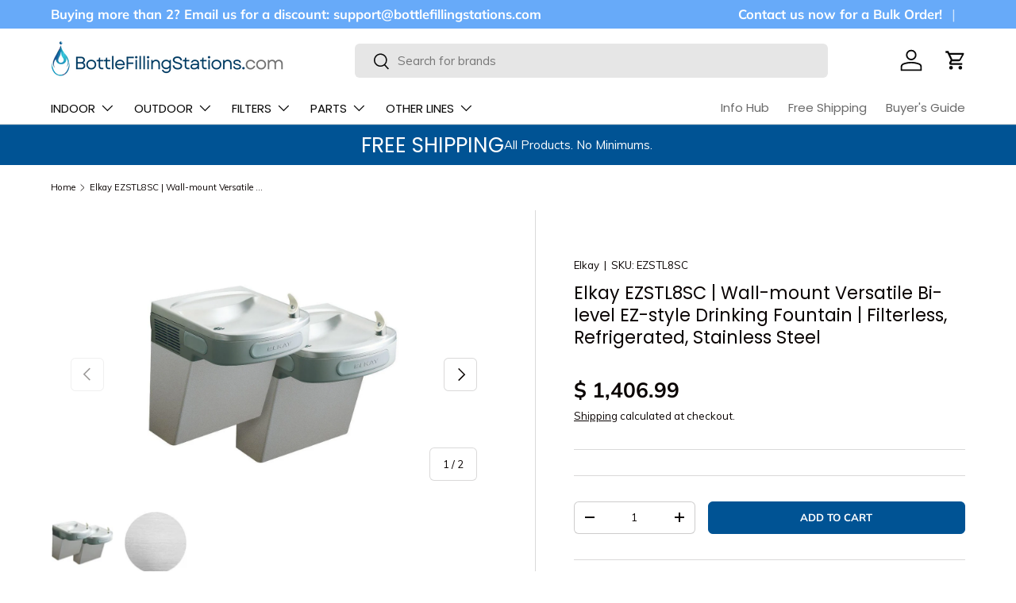

--- FILE ---
content_type: text/html; charset=utf-8
request_url: https://bottlefillingstations.com/products/elkay-single-level-drinking-fountain-ezstl8sc-filterless
body_size: 53956
content:
<!doctype html>
<html class="no-js" lang="en" dir="ltr">
<head>
<!-- BEGIN MerchantWidget Code -->

<script id='merchantWidgetScript'

        src="https://www.gstatic.com/shopping/merchant/merchantwidget.js"

        defer>

</script>

<script type="text/javascript">

  merchantWidgetScript.addEventListener('load', function () {

    merchantwidget.start({

region: 'US'

   });

  });

</script>

<!-- END MerchantWidget Code -->

<!-- END MerchantWidget Code -->

  <!-- Start VWO Async SmartCode -->
<link rel="preconnect" href="https://dev.visualwebsiteoptimizer.com" />
<script type='text/javascript' id='vwoCode'>
window._vwo_code || (function() {
var account_id=1140459,
version=2.1,
settings_tolerance=2000,
hide_element='body',
hide_element_style = 'opacity:0 !important;filter:alpha(opacity=0) !important;background:none !important;transition:none !important;',
/* DO NOT EDIT BELOW THIS LINE */
f=false,w=window,d=document,v=d.querySelector('#vwoCode'),cK='_vwo_'+account_id+'_settings',cc={};try{var c=JSON.parse(localStorage.getItem('_vwo_'+account_id+'_config'));cc=c&&typeof c==='object'?c:{}}catch(e){}var stT=cc.stT==='session'?w.sessionStorage:w.localStorage;code={nonce:v&&v.nonce,library_tolerance:function(){return typeof library_tolerance!=='undefined'?library_tolerance:undefined},settings_tolerance:function(){return cc.sT||settings_tolerance},hide_element_style:function(){return'{'+(cc.hES||hide_element_style)+'}'},hide_element:function(){if(performance.getEntriesByName('first-contentful-paint')[0]){return''}return typeof cc.hE==='string'?cc.hE:hide_element},getVersion:function(){return version},finish:function(e){if(!f){f=true;var t=d.getElementById('_vis_opt_path_hides');if(t)t.parentNode.removeChild(t);if(e)(new Image).src='https://dev.visualwebsiteoptimizer.com/ee.gif?a='+account_id+e}},finished:function(){return f},addScript:function(e){var t=d.createElement('script');t.type='text/javascript';if(e.src){t.src=e.src}else{t.text=e.text}v&&t.setAttribute('nonce',v.nonce);d.getElementsByTagName('head')[0].appendChild(t)},load:function(e,t){var n=this.getSettings(),i=d.createElement('script'),r=this;t=t||{};if(n){i.textContent=n;d.getElementsByTagName('head')[0].appendChild(i);if(!w.VWO||VWO.caE){stT.removeItem(cK);r.load(e)}}else{var o=new XMLHttpRequest;o.open('GET',e,true);o.withCredentials=!t.dSC;o.responseType=t.responseType||'text';o.onload=function(){if(t.onloadCb){return t.onloadCb(o,e)}if(o.status===200||o.status===304){_vwo_code.addScript({text:o.responseText})}else{_vwo_code.finish('&e=loading_failure:'+e)}};o.onerror=function(){if(t.onerrorCb){return t.onerrorCb(e)}_vwo_code.finish('&e=loading_failure:'+e)};o.send()}},getSettings:function(){try{var e=stT.getItem(cK);if(!e){return}e=JSON.parse(e);if(Date.now()>e.e){stT.removeItem(cK);return}return e.s}catch(e){return}},init:function(){if(d.URL.indexOf('__vwo_disable__')>-1)return;var e=this.settings_tolerance();w._vwo_settings_timer=setTimeout(function(){_vwo_code.finish();stT.removeItem(cK)},e);var t;if(this.hide_element()!=='body'){t=d.createElement('style');var n=this.hide_element(),i=n?n+this.hide_element_style():'',r=d.getElementsByTagName('head')[0];t.setAttribute('id','_vis_opt_path_hides');v&&t.setAttribute('nonce',v.nonce);t.setAttribute('type','text/css');if(t.styleSheet)t.styleSheet.cssText=i;else t.appendChild(d.createTextNode(i));r.appendChild(t)}else{t=d.getElementsByTagName('head')[0];var i=d.createElement('div');i.style.cssText='z-index: 2147483647 !important;position: fixed !important;left: 0 !important;top: 0 !important;width: 100% !important;height: 100% !important;background: white !important;display: block !important;';i.setAttribute('id','_vis_opt_path_hides');i.classList.add('_vis_hide_layer');t.parentNode.insertBefore(i,t.nextSibling)}var o=window._vis_opt_url||d.URL,s='https://dev.visualwebsiteoptimizer.com/j.php?a='+account_id+'&u='+encodeURIComponent(o)+'&vn='+version;if(w.location.search.indexOf('_vwo_xhr')!==-1){this.addScript({src:s})}else{this.load(s+'&x=true')}}};w._vwo_code=code;code.init();})();
</script>
<!-- End VWO Async SmartCode --><meta charset="utf-8">
<meta name="viewport" content="width=device-width,initial-scale=1">
<title>Elkay EZSTL8SC | Wall-mount Drinking Fountain | Chilled &ndash; BottleFillingStations.com</title><link rel="canonical" href="https://bottlefillingstations.com/products/elkay-single-level-drinking-fountain-ezstl8sc-filterless"><link rel="icon" href="//bottlefillingstations.com/cdn/shop/files/Logo_Favicon_180_x_180_px.png?crop=center&height=48&v=1732349241&width=48" type="image/png">
  <link rel="apple-touch-icon" href="//bottlefillingstations.com/cdn/shop/files/Logo_Favicon_180_x_180_px.png?crop=center&height=180&v=1732349241&width=180"><meta name="description" content="Experience the benefits of the very popular Elkay EZSTL8SC. Best Support, Fast Shipping, &amp; Low Prices. CONTACT US NOW!"><meta property="og:site_name" content="BottleFillingStations.com">
<meta property="og:url" content="https://bottlefillingstations.com/products/elkay-single-level-drinking-fountain-ezstl8sc-filterless">
<meta property="og:title" content="Elkay EZSTL8SC | Wall-mount Drinking Fountain | Chilled">
<meta property="og:type" content="product">
<meta property="og:description" content="Experience the benefits of the very popular Elkay EZSTL8SC. Best Support, Fast Shipping, &amp; Low Prices. CONTACT US NOW!"><meta property="og:image" content="http://bottlefillingstations.com/cdn/shop/products/elkay-single-level-drinking-fountain-ezstl8sc-filterless-708742.jpg?crop=center&height=1200&v=1594501214&width=1200">
  <meta property="og:image:secure_url" content="https://bottlefillingstations.com/cdn/shop/products/elkay-single-level-drinking-fountain-ezstl8sc-filterless-708742.jpg?crop=center&height=1200&v=1594501214&width=1200">
  <meta property="og:image:width" content="945">
  <meta property="og:image:height" content="945"><meta property="og:price:amount" content="1,406.99">
  <meta property="og:price:currency" content="USD"><meta name="twitter:card" content="summary_large_image">
<meta name="twitter:title" content="Elkay EZSTL8SC | Wall-mount Drinking Fountain | Chilled">
<meta name="twitter:description" content="Experience the benefits of the very popular Elkay EZSTL8SC. Best Support, Fast Shipping, &amp; Low Prices. CONTACT US NOW!">
<link rel="preload" href="//bottlefillingstations.com/cdn/shop/t/35/assets/main.css?v=58408675366688689361765429647" as="style"><style data-shopify>
@font-face {
  font-family: Muli;
  font-weight: 400;
  font-style: normal;
  font-display: swap;
  src: url("//bottlefillingstations.com/cdn/fonts/muli/muli_n4.e949947cfff05efcc994b2e2db40359a04fa9a92.woff2") format("woff2"),
       url("//bottlefillingstations.com/cdn/fonts/muli/muli_n4.35355e4a0c27c9bc94d9af3f9bcb586d8229277a.woff") format("woff");
}
@font-face {
  font-family: Muli;
  font-weight: 700;
  font-style: normal;
  font-display: swap;
  src: url("//bottlefillingstations.com/cdn/fonts/muli/muli_n7.c8c44d0404947d89610714223e630c4cbe005587.woff2") format("woff2"),
       url("//bottlefillingstations.com/cdn/fonts/muli/muli_n7.4cbcffea6175d46b4d67e9408244a5b38c2ac568.woff") format("woff");
}
@font-face {
  font-family: Muli;
  font-weight: 400;
  font-style: italic;
  font-display: swap;
  src: url("//bottlefillingstations.com/cdn/fonts/muli/muli_i4.c0a1ea800bab5884ab82e4eb25a6bd25121bd08c.woff2") format("woff2"),
       url("//bottlefillingstations.com/cdn/fonts/muli/muli_i4.a6c39b1b31d876de7f99b3646461aa87120de6ed.woff") format("woff");
}
@font-face {
  font-family: Muli;
  font-weight: 700;
  font-style: italic;
  font-display: swap;
  src: url("//bottlefillingstations.com/cdn/fonts/muli/muli_i7.34eedbf231efa20bd065d55f6f71485730632c7b.woff2") format("woff2"),
       url("//bottlefillingstations.com/cdn/fonts/muli/muli_i7.2b4df846821493e68344d0b0212997d071bf38b7.woff") format("woff");
}
@font-face {
  font-family: Poppins;
  font-weight: 400;
  font-style: normal;
  font-display: swap;
  src: url("//bottlefillingstations.com/cdn/fonts/poppins/poppins_n4.0ba78fa5af9b0e1a374041b3ceaadf0a43b41362.woff2") format("woff2"),
       url("//bottlefillingstations.com/cdn/fonts/poppins/poppins_n4.214741a72ff2596839fc9760ee7a770386cf16ca.woff") format("woff");
}
@font-face {
  font-family: Poppins;
  font-weight: 400;
  font-style: normal;
  font-display: swap;
  src: url("//bottlefillingstations.com/cdn/fonts/poppins/poppins_n4.0ba78fa5af9b0e1a374041b3ceaadf0a43b41362.woff2") format("woff2"),
       url("//bottlefillingstations.com/cdn/fonts/poppins/poppins_n4.214741a72ff2596839fc9760ee7a770386cf16ca.woff") format("woff");
}
:root {
      --bg-color: 255 255 255 / 1.0;
      --bg-color-og: 255 255 255 / 1.0;
      --heading-color: 9 3 2;
      --text-color: 9 3 2;
      --text-color-og: 9 3 2;
      --scrollbar-color: 9 3 2;
      --link-color: 9 3 2;
      --link-color-og: 9 3 2;
      --star-color: 103 170 249;--swatch-border-color-default: 206 205 204;
        --swatch-border-color-active: 132 129 129;
        --swatch-card-size: 24px;
        --swatch-variant-picker-size: 64px;--color-scheme-1-bg: 242 242 242 / 1.0;
      --color-scheme-1-grad: linear-gradient(180deg, rgba(244, 244, 244, 1), rgba(244, 244, 244, 1) 100%);
      --color-scheme-1-heading: 9 3 2;
      --color-scheme-1-text: 9 3 2;
      --color-scheme-1-btn-bg: 40 79 116;
      --color-scheme-1-btn-text: 255 255 255;
      --color-scheme-1-btn-bg-hover: 77 113 147;--color-scheme-2-bg: 0 83 148 / 1.0;
      --color-scheme-2-grad: ;
      --color-scheme-2-heading: 255 255 255;
      --color-scheme-2-text: 255 255 255;
      --color-scheme-2-btn-bg: 255 255 255;
      --color-scheme-2-btn-text: 9 3 2;
      --color-scheme-2-btn-bg-hover: 226 225 225;--color-scheme-3-bg: 250 200 205 / 1.0;
      --color-scheme-3-grad: ;
      --color-scheme-3-heading: 9 3 2;
      --color-scheme-3-text: 9 3 2;
      --color-scheme-3-btn-bg: 9 3 2;
      --color-scheme-3-btn-text: 255 255 255;
      --color-scheme-3-btn-bg-hover: 54 48 47;

      --drawer-bg-color: 255 255 255 / 1.0;
      --drawer-text-color: 9 3 2;

      --panel-bg-color: 242 242 242 / 1.0;
      --panel-heading-color: 9 3 2;
      --panel-text-color: 9 3 2;

      --in-stock-text-color: 44 126 63;
      --low-stock-text-color: 210 134 26;
      --very-low-stock-text-color: 180 12 28;
      --no-stock-text-color: 119 119 119;
      --no-stock-backordered-text-color: 119 119 119;

      --error-bg-color: 252 237 238;
      --error-text-color: 180 12 28;
      --success-bg-color: 232 246 234;
      --success-text-color: 44 126 63;
      --info-bg-color: 228 237 250;
      --info-text-color: 26 102 210;

      --heading-font-family: Poppins, sans-serif;
      --heading-font-style: normal;
      --heading-font-weight: 400;
      --heading-scale-start: 4;

      --navigation-font-family: Poppins, sans-serif;
      --navigation-font-style: normal;
      --navigation-font-weight: 400;--heading-text-transform: none;

      --subheading-text-transform: uppercase;
      --body-font-family: Muli, sans-serif;
      --body-font-style: normal;
      --body-font-weight: 400;
      --body-font-size: 15;

      --section-gap: 32;
      --heading-gap: calc(8 * var(--space-unit));--heading-gap: calc(6 * var(--space-unit));--grid-column-gap: 20px;--btn-bg-color: 0 83 148;
      --btn-bg-hover-color: 41 117 176;
      --btn-text-color: 255 255 255;
      --btn-bg-color-og: 0 83 148;
      --btn-text-color-og: 255 255 255;
      --btn-alt-bg-color: 40 79 116;
      --btn-alt-bg-alpha: 1.0;
      --btn-alt-text-color: 255 255 255;
      --btn-border-width: 1px;
      --btn-padding-y: 12px;

      
      --btn-border-radius: 6px;
      

      --btn-lg-border-radius: 50%;
      --btn-icon-border-radius: 50%;
      --input-with-btn-inner-radius: var(--btn-border-radius);
      --btn-text-transform: uppercase;

      --input-bg-color: 255 255 255 / 1.0;
      --input-text-color: 9 3 2;
      --input-border-width: 1px;
      --input-border-radius: 5px;
      --textarea-border-radius: 5px;
      --input-border-radius: 6px;
      --input-bg-color-diff-3: #f7f7f7;
      --input-bg-color-diff-6: #f0f0f0;

      --modal-border-radius: 4px;
      --modal-overlay-color: 0 0 0;
      --modal-overlay-opacity: 0.4;
      --drawer-border-radius: 4px;
      --overlay-border-radius: 4px;

      --custom-label-bg-color: 35 2 46 / 1.0;
      --custom-label-text-color: 255 255 255 / 1.0;--sold-out-label-bg-color: 73 93 99 / 1.0;
      --sold-out-label-text-color: 255 255 255 / 1.0;--new-label-bg-color: 250 200 205 / 1.0;
      --new-label-text-color: 9 3 2 / 1.0;--preorder-label-bg-color: 103 170 249 / 1.0;
      --preorder-label-text-color: 255 255 255 / 1.0;

      --collection-label-color: 0 126 18 / 1.0;

      --page-width: 1920px;
      --gutter-sm: 20px;
      --gutter-md: 32px;
      --gutter-lg: 64px;

      --payment-terms-bg-color: #ffffff;

      --coll-card-bg-color: #f7f7f7;
      --coll-card-border-color: rgba(0,0,0,0);

      --card-highlight-bg-color: #F9F9F9;
      --card-highlight-text-color: 85 85 85;
      --card-highlight-border-color: #E1E1E1;
        
          --aos-animate-duration: 1s;
        

        
          --aos-min-width: 0;
        
      

      --reading-width: 48em;
    }

    @media (max-width: 769px) {
      :root {
        --reading-width: 36em;
      }
    }
  </style><link rel="stylesheet" href="//bottlefillingstations.com/cdn/shop/t/35/assets/main.css?v=58408675366688689361765429647">
  <script src="//bottlefillingstations.com/cdn/shop/t/35/assets/main.js?v=102719207125010519441765429599" defer="defer"></script><link rel="preload" href="//bottlefillingstations.com/cdn/fonts/muli/muli_n4.e949947cfff05efcc994b2e2db40359a04fa9a92.woff2" as="font" type="font/woff2" crossorigin fetchpriority="high"><link rel="preload" href="//bottlefillingstations.com/cdn/fonts/poppins/poppins_n4.0ba78fa5af9b0e1a374041b3ceaadf0a43b41362.woff2" as="font" type="font/woff2" crossorigin fetchpriority="high"><script>window.performance && window.performance.mark && window.performance.mark('shopify.content_for_header.start');</script><meta name="google-site-verification" content="nKmQcPl6MTj71aGkyQBV2uwQi3o8W4K4uEgL6Zyt6Hg">
<meta id="shopify-digital-wallet" name="shopify-digital-wallet" content="/7930985/digital_wallets/dialog">
<meta name="shopify-checkout-api-token" content="ba8ba510bafdefba36884ea090311a3f">
<meta id="in-context-paypal-metadata" data-shop-id="7930985" data-venmo-supported="false" data-environment="production" data-locale="en_US" data-paypal-v4="true" data-currency="USD">
<link rel="alternate" type="application/json+oembed" href="https://bottlefillingstations.com/products/elkay-single-level-drinking-fountain-ezstl8sc-filterless.oembed">
<script async="async" src="/checkouts/internal/preloads.js?locale=en-US"></script>
<link rel="preconnect" href="https://shop.app" crossorigin="anonymous">
<script async="async" src="https://shop.app/checkouts/internal/preloads.js?locale=en-US&shop_id=7930985" crossorigin="anonymous"></script>
<script id="apple-pay-shop-capabilities" type="application/json">{"shopId":7930985,"countryCode":"US","currencyCode":"USD","merchantCapabilities":["supports3DS"],"merchantId":"gid:\/\/shopify\/Shop\/7930985","merchantName":"BottleFillingStations.com","requiredBillingContactFields":["postalAddress","email","phone"],"requiredShippingContactFields":["postalAddress","email","phone"],"shippingType":"shipping","supportedNetworks":["visa","masterCard","amex","discover","elo","jcb"],"total":{"type":"pending","label":"BottleFillingStations.com","amount":"1.00"},"shopifyPaymentsEnabled":true,"supportsSubscriptions":true}</script>
<script id="shopify-features" type="application/json">{"accessToken":"ba8ba510bafdefba36884ea090311a3f","betas":["rich-media-storefront-analytics"],"domain":"bottlefillingstations.com","predictiveSearch":true,"shopId":7930985,"locale":"en"}</script>
<script>var Shopify = Shopify || {};
Shopify.shop = "bf-bobs.myshopify.com";
Shopify.locale = "en";
Shopify.currency = {"active":"USD","rate":"1.0"};
Shopify.country = "US";
Shopify.theme = {"name":"Enterprise - 2024-12-17 - 2025-12-11","id":136582725695,"schema_name":"Enterprise","schema_version":"2.1.0","theme_store_id":null,"role":"main"};
Shopify.theme.handle = "null";
Shopify.theme.style = {"id":null,"handle":null};
Shopify.cdnHost = "bottlefillingstations.com/cdn";
Shopify.routes = Shopify.routes || {};
Shopify.routes.root = "/";</script>
<script type="module">!function(o){(o.Shopify=o.Shopify||{}).modules=!0}(window);</script>
<script>!function(o){function n(){var o=[];function n(){o.push(Array.prototype.slice.apply(arguments))}return n.q=o,n}var t=o.Shopify=o.Shopify||{};t.loadFeatures=n(),t.autoloadFeatures=n()}(window);</script>
<script>
  window.ShopifyPay = window.ShopifyPay || {};
  window.ShopifyPay.apiHost = "shop.app\/pay";
  window.ShopifyPay.redirectState = null;
</script>
<script id="shop-js-analytics" type="application/json">{"pageType":"product"}</script>
<script defer="defer" async type="module" src="//bottlefillingstations.com/cdn/shopifycloud/shop-js/modules/v2/client.init-shop-cart-sync_BdyHc3Nr.en.esm.js"></script>
<script defer="defer" async type="module" src="//bottlefillingstations.com/cdn/shopifycloud/shop-js/modules/v2/chunk.common_Daul8nwZ.esm.js"></script>
<script type="module">
  await import("//bottlefillingstations.com/cdn/shopifycloud/shop-js/modules/v2/client.init-shop-cart-sync_BdyHc3Nr.en.esm.js");
await import("//bottlefillingstations.com/cdn/shopifycloud/shop-js/modules/v2/chunk.common_Daul8nwZ.esm.js");

  window.Shopify.SignInWithShop?.initShopCartSync?.({"fedCMEnabled":true,"windoidEnabled":true});

</script>
<script defer="defer" async type="module" src="//bottlefillingstations.com/cdn/shopifycloud/shop-js/modules/v2/client.payment-terms_MV4M3zvL.en.esm.js"></script>
<script defer="defer" async type="module" src="//bottlefillingstations.com/cdn/shopifycloud/shop-js/modules/v2/chunk.common_Daul8nwZ.esm.js"></script>
<script defer="defer" async type="module" src="//bottlefillingstations.com/cdn/shopifycloud/shop-js/modules/v2/chunk.modal_CQq8HTM6.esm.js"></script>
<script type="module">
  await import("//bottlefillingstations.com/cdn/shopifycloud/shop-js/modules/v2/client.payment-terms_MV4M3zvL.en.esm.js");
await import("//bottlefillingstations.com/cdn/shopifycloud/shop-js/modules/v2/chunk.common_Daul8nwZ.esm.js");
await import("//bottlefillingstations.com/cdn/shopifycloud/shop-js/modules/v2/chunk.modal_CQq8HTM6.esm.js");

  
</script>
<script>
  window.Shopify = window.Shopify || {};
  if (!window.Shopify.featureAssets) window.Shopify.featureAssets = {};
  window.Shopify.featureAssets['shop-js'] = {"shop-cart-sync":["modules/v2/client.shop-cart-sync_QYOiDySF.en.esm.js","modules/v2/chunk.common_Daul8nwZ.esm.js"],"init-fed-cm":["modules/v2/client.init-fed-cm_DchLp9rc.en.esm.js","modules/v2/chunk.common_Daul8nwZ.esm.js"],"shop-button":["modules/v2/client.shop-button_OV7bAJc5.en.esm.js","modules/v2/chunk.common_Daul8nwZ.esm.js"],"init-windoid":["modules/v2/client.init-windoid_DwxFKQ8e.en.esm.js","modules/v2/chunk.common_Daul8nwZ.esm.js"],"shop-cash-offers":["modules/v2/client.shop-cash-offers_DWtL6Bq3.en.esm.js","modules/v2/chunk.common_Daul8nwZ.esm.js","modules/v2/chunk.modal_CQq8HTM6.esm.js"],"shop-toast-manager":["modules/v2/client.shop-toast-manager_CX9r1SjA.en.esm.js","modules/v2/chunk.common_Daul8nwZ.esm.js"],"init-shop-email-lookup-coordinator":["modules/v2/client.init-shop-email-lookup-coordinator_UhKnw74l.en.esm.js","modules/v2/chunk.common_Daul8nwZ.esm.js"],"pay-button":["modules/v2/client.pay-button_DzxNnLDY.en.esm.js","modules/v2/chunk.common_Daul8nwZ.esm.js"],"avatar":["modules/v2/client.avatar_BTnouDA3.en.esm.js"],"init-shop-cart-sync":["modules/v2/client.init-shop-cart-sync_BdyHc3Nr.en.esm.js","modules/v2/chunk.common_Daul8nwZ.esm.js"],"shop-login-button":["modules/v2/client.shop-login-button_D8B466_1.en.esm.js","modules/v2/chunk.common_Daul8nwZ.esm.js","modules/v2/chunk.modal_CQq8HTM6.esm.js"],"init-customer-accounts-sign-up":["modules/v2/client.init-customer-accounts-sign-up_C8fpPm4i.en.esm.js","modules/v2/client.shop-login-button_D8B466_1.en.esm.js","modules/v2/chunk.common_Daul8nwZ.esm.js","modules/v2/chunk.modal_CQq8HTM6.esm.js"],"init-shop-for-new-customer-accounts":["modules/v2/client.init-shop-for-new-customer-accounts_CVTO0Ztu.en.esm.js","modules/v2/client.shop-login-button_D8B466_1.en.esm.js","modules/v2/chunk.common_Daul8nwZ.esm.js","modules/v2/chunk.modal_CQq8HTM6.esm.js"],"init-customer-accounts":["modules/v2/client.init-customer-accounts_dRgKMfrE.en.esm.js","modules/v2/client.shop-login-button_D8B466_1.en.esm.js","modules/v2/chunk.common_Daul8nwZ.esm.js","modules/v2/chunk.modal_CQq8HTM6.esm.js"],"shop-follow-button":["modules/v2/client.shop-follow-button_CkZpjEct.en.esm.js","modules/v2/chunk.common_Daul8nwZ.esm.js","modules/v2/chunk.modal_CQq8HTM6.esm.js"],"lead-capture":["modules/v2/client.lead-capture_BntHBhfp.en.esm.js","modules/v2/chunk.common_Daul8nwZ.esm.js","modules/v2/chunk.modal_CQq8HTM6.esm.js"],"checkout-modal":["modules/v2/client.checkout-modal_CfxcYbTm.en.esm.js","modules/v2/chunk.common_Daul8nwZ.esm.js","modules/v2/chunk.modal_CQq8HTM6.esm.js"],"shop-login":["modules/v2/client.shop-login_Da4GZ2H6.en.esm.js","modules/v2/chunk.common_Daul8nwZ.esm.js","modules/v2/chunk.modal_CQq8HTM6.esm.js"],"payment-terms":["modules/v2/client.payment-terms_MV4M3zvL.en.esm.js","modules/v2/chunk.common_Daul8nwZ.esm.js","modules/v2/chunk.modal_CQq8HTM6.esm.js"]};
</script>
<script>(function() {
  var isLoaded = false;
  function asyncLoad() {
    if (isLoaded) return;
    isLoaded = true;
    var urls = ["\/\/code.tidio.co\/ocixsnocklysglre8dkvojlrjtvpbjw9.js?shop=bf-bobs.myshopify.com","https:\/\/contactform.hulkapps.com\/skeletopapp.js?shop=bf-bobs.myshopify.com","\/\/cdn.secomapp.com\/promotionpopup\/cdn\/allshops\/bf-bobs\/1588259554.js?shop=bf-bobs.myshopify.com","https:\/\/formbuilder.hulkapps.com\/skeletopapp.js?shop=bf-bobs.myshopify.com","https:\/\/eu1-search.doofinder.com\/5\/script\/5c57e3e0c57ec9cce9aaeab250af3732.js?shop=bf-bobs.myshopify.com","https:\/\/cdn.logbase.io\/lb-upsell-wrapper.js?shop=bf-bobs.myshopify.com","https:\/\/static.rechargecdn.com\/assets\/js\/widget.min.js?shop=bf-bobs.myshopify.com","https:\/\/cdn.hextom.com\/js\/freeshippingbar.js?shop=bf-bobs.myshopify.com"];
    for (var i = 0; i < urls.length; i++) {
      var s = document.createElement('script');
      s.type = 'text/javascript';
      s.async = true;
      s.src = urls[i];
      var x = document.getElementsByTagName('script')[0];
      x.parentNode.insertBefore(s, x);
    }
  };
  if(window.attachEvent) {
    window.attachEvent('onload', asyncLoad);
  } else {
    window.addEventListener('load', asyncLoad, false);
  }
})();</script>
<script id="__st">var __st={"a":7930985,"offset":-18000,"reqid":"4b1bc20e-070d-45a0-a2c5-75e4371a74c1-1768956937","pageurl":"bottlefillingstations.com\/products\/elkay-single-level-drinking-fountain-ezstl8sc-filterless","u":"0da3f136c8e5","p":"product","rtyp":"product","rid":9108776269};</script>
<script>window.ShopifyPaypalV4VisibilityTracking = true;</script>
<script id="captcha-bootstrap">!function(){'use strict';const t='contact',e='account',n='new_comment',o=[[t,t],['blogs',n],['comments',n],[t,'customer']],c=[[e,'customer_login'],[e,'guest_login'],[e,'recover_customer_password'],[e,'create_customer']],r=t=>t.map((([t,e])=>`form[action*='/${t}']:not([data-nocaptcha='true']) input[name='form_type'][value='${e}']`)).join(','),a=t=>()=>t?[...document.querySelectorAll(t)].map((t=>t.form)):[];function s(){const t=[...o],e=r(t);return a(e)}const i='password',u='form_key',d=['recaptcha-v3-token','g-recaptcha-response','h-captcha-response',i],f=()=>{try{return window.sessionStorage}catch{return}},m='__shopify_v',_=t=>t.elements[u];function p(t,e,n=!1){try{const o=window.sessionStorage,c=JSON.parse(o.getItem(e)),{data:r}=function(t){const{data:e,action:n}=t;return t[m]||n?{data:e,action:n}:{data:t,action:n}}(c);for(const[e,n]of Object.entries(r))t.elements[e]&&(t.elements[e].value=n);n&&o.removeItem(e)}catch(o){console.error('form repopulation failed',{error:o})}}const l='form_type',E='cptcha';function T(t){t.dataset[E]=!0}const w=window,h=w.document,L='Shopify',v='ce_forms',y='captcha';let A=!1;((t,e)=>{const n=(g='f06e6c50-85a8-45c8-87d0-21a2b65856fe',I='https://cdn.shopify.com/shopifycloud/storefront-forms-hcaptcha/ce_storefront_forms_captcha_hcaptcha.v1.5.2.iife.js',D={infoText:'Protected by hCaptcha',privacyText:'Privacy',termsText:'Terms'},(t,e,n)=>{const o=w[L][v],c=o.bindForm;if(c)return c(t,g,e,D).then(n);var r;o.q.push([[t,g,e,D],n]),r=I,A||(h.body.append(Object.assign(h.createElement('script'),{id:'captcha-provider',async:!0,src:r})),A=!0)});var g,I,D;w[L]=w[L]||{},w[L][v]=w[L][v]||{},w[L][v].q=[],w[L][y]=w[L][y]||{},w[L][y].protect=function(t,e){n(t,void 0,e),T(t)},Object.freeze(w[L][y]),function(t,e,n,w,h,L){const[v,y,A,g]=function(t,e,n){const i=e?o:[],u=t?c:[],d=[...i,...u],f=r(d),m=r(i),_=r(d.filter((([t,e])=>n.includes(e))));return[a(f),a(m),a(_),s()]}(w,h,L),I=t=>{const e=t.target;return e instanceof HTMLFormElement?e:e&&e.form},D=t=>v().includes(t);t.addEventListener('submit',(t=>{const e=I(t);if(!e)return;const n=D(e)&&!e.dataset.hcaptchaBound&&!e.dataset.recaptchaBound,o=_(e),c=g().includes(e)&&(!o||!o.value);(n||c)&&t.preventDefault(),c&&!n&&(function(t){try{if(!f())return;!function(t){const e=f();if(!e)return;const n=_(t);if(!n)return;const o=n.value;o&&e.removeItem(o)}(t);const e=Array.from(Array(32),(()=>Math.random().toString(36)[2])).join('');!function(t,e){_(t)||t.append(Object.assign(document.createElement('input'),{type:'hidden',name:u})),t.elements[u].value=e}(t,e),function(t,e){const n=f();if(!n)return;const o=[...t.querySelectorAll(`input[type='${i}']`)].map((({name:t})=>t)),c=[...d,...o],r={};for(const[a,s]of new FormData(t).entries())c.includes(a)||(r[a]=s);n.setItem(e,JSON.stringify({[m]:1,action:t.action,data:r}))}(t,e)}catch(e){console.error('failed to persist form',e)}}(e),e.submit())}));const S=(t,e)=>{t&&!t.dataset[E]&&(n(t,e.some((e=>e===t))),T(t))};for(const o of['focusin','change'])t.addEventListener(o,(t=>{const e=I(t);D(e)&&S(e,y())}));const B=e.get('form_key'),M=e.get(l),P=B&&M;t.addEventListener('DOMContentLoaded',(()=>{const t=y();if(P)for(const e of t)e.elements[l].value===M&&p(e,B);[...new Set([...A(),...v().filter((t=>'true'===t.dataset.shopifyCaptcha))])].forEach((e=>S(e,t)))}))}(h,new URLSearchParams(w.location.search),n,t,e,['guest_login'])})(!0,!0)}();</script>
<script integrity="sha256-4kQ18oKyAcykRKYeNunJcIwy7WH5gtpwJnB7kiuLZ1E=" data-source-attribution="shopify.loadfeatures" defer="defer" src="//bottlefillingstations.com/cdn/shopifycloud/storefront/assets/storefront/load_feature-a0a9edcb.js" crossorigin="anonymous"></script>
<script crossorigin="anonymous" defer="defer" src="//bottlefillingstations.com/cdn/shopifycloud/storefront/assets/shopify_pay/storefront-65b4c6d7.js?v=20250812"></script>
<script data-source-attribution="shopify.dynamic_checkout.dynamic.init">var Shopify=Shopify||{};Shopify.PaymentButton=Shopify.PaymentButton||{isStorefrontPortableWallets:!0,init:function(){window.Shopify.PaymentButton.init=function(){};var t=document.createElement("script");t.src="https://bottlefillingstations.com/cdn/shopifycloud/portable-wallets/latest/portable-wallets.en.js",t.type="module",document.head.appendChild(t)}};
</script>
<script data-source-attribution="shopify.dynamic_checkout.buyer_consent">
  function portableWalletsHideBuyerConsent(e){var t=document.getElementById("shopify-buyer-consent"),n=document.getElementById("shopify-subscription-policy-button");t&&n&&(t.classList.add("hidden"),t.setAttribute("aria-hidden","true"),n.removeEventListener("click",e))}function portableWalletsShowBuyerConsent(e){var t=document.getElementById("shopify-buyer-consent"),n=document.getElementById("shopify-subscription-policy-button");t&&n&&(t.classList.remove("hidden"),t.removeAttribute("aria-hidden"),n.addEventListener("click",e))}window.Shopify?.PaymentButton&&(window.Shopify.PaymentButton.hideBuyerConsent=portableWalletsHideBuyerConsent,window.Shopify.PaymentButton.showBuyerConsent=portableWalletsShowBuyerConsent);
</script>
<script data-source-attribution="shopify.dynamic_checkout.cart.bootstrap">document.addEventListener("DOMContentLoaded",(function(){function t(){return document.querySelector("shopify-accelerated-checkout-cart, shopify-accelerated-checkout")}if(t())Shopify.PaymentButton.init();else{new MutationObserver((function(e,n){t()&&(Shopify.PaymentButton.init(),n.disconnect())})).observe(document.body,{childList:!0,subtree:!0})}}));
</script>
<link id="shopify-accelerated-checkout-styles" rel="stylesheet" media="screen" href="https://bottlefillingstations.com/cdn/shopifycloud/portable-wallets/latest/accelerated-checkout-backwards-compat.css" crossorigin="anonymous">
<style id="shopify-accelerated-checkout-cart">
        #shopify-buyer-consent {
  margin-top: 1em;
  display: inline-block;
  width: 100%;
}

#shopify-buyer-consent.hidden {
  display: none;
}

#shopify-subscription-policy-button {
  background: none;
  border: none;
  padding: 0;
  text-decoration: underline;
  font-size: inherit;
  cursor: pointer;
}

#shopify-subscription-policy-button::before {
  box-shadow: none;
}

      </style>
<script id="sections-script" data-sections="header,footer" defer="defer" src="//bottlefillingstations.com/cdn/shop/t/35/compiled_assets/scripts.js?v=9563"></script>
<script>window.performance && window.performance.mark && window.performance.mark('shopify.content_for_header.end');</script>

    <script src="//bottlefillingstations.com/cdn/shop/t/35/assets/animate-on-scroll.js?v=15249566486942820451765429599" defer="defer"></script>
    <link rel="stylesheet" href="//bottlefillingstations.com/cdn/shop/t/35/assets/animate-on-scroll.css?v=116194678796051782541765429599">
  

  <script>document.documentElement.className = document.documentElement.className.replace('no-js', 'js');</script><!-- CC Custom Head Start --><!-- CC Custom Head End --><!-- Hotjar Tracking Code for Site 6425431 (name missing) -->
<script>
    (function(h,o,t,j,a,r){
        h.hj=h.hj||function(){(h.hj.q=h.hj.q||[]).push(arguments)};
        h._hjSettings={hjid:6425431,hjsv:6};
        a=o.getElementsByTagName('head')[0];
        r=o.createElement('script');r.async=1;
        r.src=t+h._hjSettings.hjid+j+h._hjSettings.hjsv;
        a.appendChild(r);
    })(window,document,'https://static.hotjar.com/c/hotjar-','.js?sv=');
</script>




<!-- BEGIN app block: shopify://apps/yotpo-product-reviews/blocks/settings/eb7dfd7d-db44-4334-bc49-c893b51b36cf -->


  <script type="text/javascript" src="https://cdn-widgetsrepository.yotpo.com/v1/loader/Of8X5HX9hia5blA7vnk2VZQ7eRvYh5lSocrBlraa?languageCode=en" async></script>



  
<!-- END app block --><!-- BEGIN app block: shopify://apps/vwo/blocks/vwo-smartcode/2ce905b2-3842-4d20-b6b0-8c51fc208426 -->
  
  
  
  
    <!-- Start VWO Async SmartCode -->
    <link rel="preconnect" href="https://dev.visualwebsiteoptimizer.com" />
    <script type='text/javascript' id='vwoCode'>
    window._vwo_code ||
    (function () {
    var w=window,
    d=document;
    if (d.URL.indexOf('__vwo_disable__') > -1 || w._vwo_code) {
    return;
    }
    var account_id=1140459,
    version=2.2,
    settings_tolerance=2000,
    hide_element='body',
    background_color='white',
    hide_element_style = 'opacity:0 !important;filter:alpha(opacity=0) !important;background:' + background_color + ' !important;transition:none !important;',
    /* DO NOT EDIT BELOW THIS LINE */
    f=!1,v=d.querySelector('#vwoCode'),cc={};try{var e=JSON.parse(localStorage.getItem('_vwo_'+account_id+'_config'));cc=e&&'object'==typeof e?e:{}}catch(e){}function r(t){try{return decodeURIComponent(t)}catch(e){return t}}var s=function(){var e={combination:[],combinationChoose:[],split:[],exclude:[],uuid:null,consent:null,optOut:null},t=d.cookie||'';if(!t)return e;for(var n,i,o=/(?:^|;s*)(?:(_vis_opt_exp_(d+)_combi=([^;]*))|(_vis_opt_exp_(d+)_combi_choose=([^;]*))|(_vis_opt_exp_(d+)_split=([^:;]*))|(_vis_opt_exp_(d+)_exclude=[^;]*)|(_vis_opt_out=([^;]*))|(_vwo_global_opt_out=[^;]*)|(_vwo_uuid=([^;]*))|(_vwo_consent=([^;]*)))/g;null!==(n=o.exec(t));)try{n[1]?e.combination.push({id:n[2],value:r(n[3])}):n[4]?e.combinationChoose.push({id:n[5],value:r(n[6])}):n[7]?e.split.push({id:n[8],value:r(n[9])}):n[10]?e.exclude.push({id:n[11]}):n[12]?e.optOut=r(n[13]):n[14]?e.optOut=!0:n[15]?e.uuid=r(n[16]):n[17]&&(i=r(n[18]),e.consent=i&&3<=i.length?i.substring(0,3):null)}catch(e){}return e}();function i(){var e=function(){if(w.VWO&&Array.isArray(w.VWO))for(var e=0;e<w.VWO.length;e++){var t=w.VWO[e];if(Array.isArray(t)&&('setVisitorId'===t[0]||'setSessionId'===t[0]))return!0}return!1}(),t='a='+account_id+'&u='+encodeURIComponent(w._vis_opt_url||d.URL)+'&vn='+version+('undefined'!=typeof platform?'&p='+platform:'')+'&st='+w.performance.now();e||((n=function(){var e,t=[],n={},i=w.VWO&&w.VWO.appliedCampaigns||{};for(e in i){var o=i[e]&&i[e].v;o&&(t.push(e+'-'+o+'-1'),n[e]=!0)}if(s&&s.combination)for(var r=0;r<s.combination.length;r++){var a=s.combination[r];n[a.id]||t.push(a.id+'-'+a.value)}return t.join('|')}())&&(t+='&c='+n),(n=function(){var e=[],t={};if(s&&s.combinationChoose)for(var n=0;n<s.combinationChoose.length;n++){var i=s.combinationChoose[n];e.push(i.id+'-'+i.value),t[i.id]=!0}if(s&&s.split)for(var o=0;o<s.split.length;o++)t[(i=s.split[o]).id]||e.push(i.id+'-'+i.value);return e.join('|')}())&&(t+='&cc='+n),(n=function(){var e={},t=[];if(w.VWO&&Array.isArray(w.VWO))for(var n=0;n<w.VWO.length;n++){var i=w.VWO[n];if(Array.isArray(i)&&'setVariation'===i[0]&&i[1]&&Array.isArray(i[1]))for(var o=0;o<i[1].length;o++){var r,a=i[1][o];a&&'object'==typeof a&&(r=a.e,a=a.v,r&&a&&(e[r]=a))}}for(r in e)t.push(r+'-'+e[r]);return t.join('|')}())&&(t+='&sv='+n)),s&&s.optOut&&(t+='&o='+s.optOut);var n=function(){var e=[],t={};if(s&&s.exclude)for(var n=0;n<s.exclude.length;n++){var i=s.exclude[n];t[i.id]||(e.push(i.id),t[i.id]=!0)}return e.join('|')}();return n&&(t+='&e='+n),s&&s.uuid&&(t+='&id='+s.uuid),s&&s.consent&&(t+='&consent='+s.consent),w.name&&-1<w.name.indexOf('_vis_preview')&&(t+='&pM=true'),w.VWO&&w.VWO.ed&&(t+='&ed='+w.VWO.ed),t}code={nonce:v&&v.nonce,library_tolerance:function(){return'undefined'!=typeof library_tolerance?library_tolerance:void 0},settings_tolerance:function(){return cc.sT||settings_tolerance},hide_element_style:function(){return'{'+(cc.hES||hide_element_style)+'}'},hide_element:function(){return performance.getEntriesByName('first-contentful-paint')[0]?'':'string'==typeof cc.hE?cc.hE:hide_element},getVersion:function(){return version},finish:function(e){var t;f||(f=!0,(t=d.getElementById('_vis_opt_path_hides'))&&t.parentNode.removeChild(t),e&&((new Image).src='https://dev.visualwebsiteoptimizer.com/ee.gif?a='+account_id+e))},finished:function(){return f},addScript:function(e){var t=d.createElement('script');t.type='text/javascript',e.src?t.src=e.src:t.text=e.text,v&&t.setAttribute('nonce',v.nonce),d.getElementsByTagName('head')[0].appendChild(t)},load:function(e,t){t=t||{};var n=new XMLHttpRequest;n.open('GET',e,!0),n.withCredentials=!t.dSC,n.responseType=t.responseType||'text',n.onload=function(){if(t.onloadCb)return t.onloadCb(n,e);200===n.status?_vwo_code.addScript({text:n.responseText}):_vwo_code.finish('&e=loading_failure:'+e)},n.onerror=function(){if(t.onerrorCb)return t.onerrorCb(e);_vwo_code.finish('&e=loading_failure:'+e)},n.send()},init:function(){var e,t=this.settings_tolerance();w._vwo_settings_timer=setTimeout(function(){_vwo_code.finish()},t),'body'!==this.hide_element()?(n=d.createElement('style'),e=(t=this.hide_element())?t+this.hide_element_style():'',t=d.getElementsByTagName('head')[0],n.setAttribute('id','_vis_opt_path_hides'),v&&n.setAttribute('nonce',v.nonce),n.setAttribute('type','text/css'),n.styleSheet?n.styleSheet.cssText=e:n.appendChild(d.createTextNode(e)),t.appendChild(n)):(n=d.getElementsByTagName('head')[0],(e=d.createElement('div')).style.cssText='z-index: 2147483647 !important;position: fixed !important;left: 0 !important;top: 0 !important;width: 100% !important;height: 100% !important;background:'+background_color+' !important;',e.setAttribute('id','_vis_opt_path_hides'),e.classList.add('_vis_hide_layer'),n.parentNode.insertBefore(e,n.nextSibling));var n='https://dev.visualwebsiteoptimizer.com/j.php?'+i();-1!==w.location.search.indexOf('_vwo_xhr')?this.addScript({src:n}):this.load(n+'&x=true',{l:1})}};w._vwo_code=code;code.init();})();
    </script>
    <!-- End VWO Async SmartCode -->
  


<!-- END app block --><!-- BEGIN app block: shopify://apps/yotpo-product-reviews/blocks/reviews_tab/eb7dfd7d-db44-4334-bc49-c893b51b36cf -->



<!-- END app block --><!-- BEGIN app block: shopify://apps/pagefly-page-builder/blocks/app-embed/83e179f7-59a0-4589-8c66-c0dddf959200 -->

<!-- BEGIN app snippet: pagefly-cro-ab-testing-main -->







<script>
  ;(function () {
    const url = new URL(window.location)
    const viewParam = url.searchParams.get('view')
    if (viewParam && viewParam.includes('variant-pf-')) {
      url.searchParams.set('pf_v', viewParam)
      url.searchParams.delete('view')
      window.history.replaceState({}, '', url)
    }
  })()
</script>



<script type='module'>
  
  window.PAGEFLY_CRO = window.PAGEFLY_CRO || {}

  window.PAGEFLY_CRO['data_debug'] = {
    original_template_suffix: "all_products",
    allow_ab_test: false,
    ab_test_start_time: 0,
    ab_test_end_time: 0,
    today_date_time: 1768956937000,
  }
  window.PAGEFLY_CRO['GA4'] = { enabled: false}
</script>

<!-- END app snippet -->








  <script src='https://cdn.shopify.com/extensions/019bb4f9-aed6-78a3-be91-e9d44663e6bf/pagefly-page-builder-215/assets/pagefly-helper.js' defer='defer'></script>

  <script src='https://cdn.shopify.com/extensions/019bb4f9-aed6-78a3-be91-e9d44663e6bf/pagefly-page-builder-215/assets/pagefly-general-helper.js' defer='defer'></script>

  <script src='https://cdn.shopify.com/extensions/019bb4f9-aed6-78a3-be91-e9d44663e6bf/pagefly-page-builder-215/assets/pagefly-snap-slider.js' defer='defer'></script>

  <script src='https://cdn.shopify.com/extensions/019bb4f9-aed6-78a3-be91-e9d44663e6bf/pagefly-page-builder-215/assets/pagefly-slideshow-v3.js' defer='defer'></script>

  <script src='https://cdn.shopify.com/extensions/019bb4f9-aed6-78a3-be91-e9d44663e6bf/pagefly-page-builder-215/assets/pagefly-slideshow-v4.js' defer='defer'></script>

  <script src='https://cdn.shopify.com/extensions/019bb4f9-aed6-78a3-be91-e9d44663e6bf/pagefly-page-builder-215/assets/pagefly-glider.js' defer='defer'></script>

  <script src='https://cdn.shopify.com/extensions/019bb4f9-aed6-78a3-be91-e9d44663e6bf/pagefly-page-builder-215/assets/pagefly-slideshow-v1-v2.js' defer='defer'></script>

  <script src='https://cdn.shopify.com/extensions/019bb4f9-aed6-78a3-be91-e9d44663e6bf/pagefly-page-builder-215/assets/pagefly-product-media.js' defer='defer'></script>

  <script src='https://cdn.shopify.com/extensions/019bb4f9-aed6-78a3-be91-e9d44663e6bf/pagefly-page-builder-215/assets/pagefly-product.js' defer='defer'></script>


<script id='pagefly-helper-data' type='application/json'>
  {
    "page_optimization": {
      "assets_prefetching": false
    },
    "elements_asset_mapper": {
      "Accordion": "https://cdn.shopify.com/extensions/019bb4f9-aed6-78a3-be91-e9d44663e6bf/pagefly-page-builder-215/assets/pagefly-accordion.js",
      "Accordion3": "https://cdn.shopify.com/extensions/019bb4f9-aed6-78a3-be91-e9d44663e6bf/pagefly-page-builder-215/assets/pagefly-accordion3.js",
      "CountDown": "https://cdn.shopify.com/extensions/019bb4f9-aed6-78a3-be91-e9d44663e6bf/pagefly-page-builder-215/assets/pagefly-countdown.js",
      "GMap1": "https://cdn.shopify.com/extensions/019bb4f9-aed6-78a3-be91-e9d44663e6bf/pagefly-page-builder-215/assets/pagefly-gmap.js",
      "GMap2": "https://cdn.shopify.com/extensions/019bb4f9-aed6-78a3-be91-e9d44663e6bf/pagefly-page-builder-215/assets/pagefly-gmap.js",
      "GMapBasicV2": "https://cdn.shopify.com/extensions/019bb4f9-aed6-78a3-be91-e9d44663e6bf/pagefly-page-builder-215/assets/pagefly-gmap.js",
      "GMapAdvancedV2": "https://cdn.shopify.com/extensions/019bb4f9-aed6-78a3-be91-e9d44663e6bf/pagefly-page-builder-215/assets/pagefly-gmap.js",
      "HTML.Video": "https://cdn.shopify.com/extensions/019bb4f9-aed6-78a3-be91-e9d44663e6bf/pagefly-page-builder-215/assets/pagefly-htmlvideo.js",
      "HTML.Video2": "https://cdn.shopify.com/extensions/019bb4f9-aed6-78a3-be91-e9d44663e6bf/pagefly-page-builder-215/assets/pagefly-htmlvideo2.js",
      "HTML.Video3": "https://cdn.shopify.com/extensions/019bb4f9-aed6-78a3-be91-e9d44663e6bf/pagefly-page-builder-215/assets/pagefly-htmlvideo2.js",
      "BackgroundVideo": "https://cdn.shopify.com/extensions/019bb4f9-aed6-78a3-be91-e9d44663e6bf/pagefly-page-builder-215/assets/pagefly-htmlvideo2.js",
      "Instagram": "https://cdn.shopify.com/extensions/019bb4f9-aed6-78a3-be91-e9d44663e6bf/pagefly-page-builder-215/assets/pagefly-instagram.js",
      "Instagram2": "https://cdn.shopify.com/extensions/019bb4f9-aed6-78a3-be91-e9d44663e6bf/pagefly-page-builder-215/assets/pagefly-instagram.js",
      "Insta3": "https://cdn.shopify.com/extensions/019bb4f9-aed6-78a3-be91-e9d44663e6bf/pagefly-page-builder-215/assets/pagefly-instagram3.js",
      "Tabs": "https://cdn.shopify.com/extensions/019bb4f9-aed6-78a3-be91-e9d44663e6bf/pagefly-page-builder-215/assets/pagefly-tab.js",
      "Tabs3": "https://cdn.shopify.com/extensions/019bb4f9-aed6-78a3-be91-e9d44663e6bf/pagefly-page-builder-215/assets/pagefly-tab3.js",
      "ProductBox": "https://cdn.shopify.com/extensions/019bb4f9-aed6-78a3-be91-e9d44663e6bf/pagefly-page-builder-215/assets/pagefly-cart.js",
      "FBPageBox2": "https://cdn.shopify.com/extensions/019bb4f9-aed6-78a3-be91-e9d44663e6bf/pagefly-page-builder-215/assets/pagefly-facebook.js",
      "FBLikeButton2": "https://cdn.shopify.com/extensions/019bb4f9-aed6-78a3-be91-e9d44663e6bf/pagefly-page-builder-215/assets/pagefly-facebook.js",
      "TwitterFeed2": "https://cdn.shopify.com/extensions/019bb4f9-aed6-78a3-be91-e9d44663e6bf/pagefly-page-builder-215/assets/pagefly-twitter.js",
      "Paragraph4": "https://cdn.shopify.com/extensions/019bb4f9-aed6-78a3-be91-e9d44663e6bf/pagefly-page-builder-215/assets/pagefly-paragraph4.js",

      "AliReviews": "https://cdn.shopify.com/extensions/019bb4f9-aed6-78a3-be91-e9d44663e6bf/pagefly-page-builder-215/assets/pagefly-3rd-elements.js",
      "BackInStock": "https://cdn.shopify.com/extensions/019bb4f9-aed6-78a3-be91-e9d44663e6bf/pagefly-page-builder-215/assets/pagefly-3rd-elements.js",
      "GloboBackInStock": "https://cdn.shopify.com/extensions/019bb4f9-aed6-78a3-be91-e9d44663e6bf/pagefly-page-builder-215/assets/pagefly-3rd-elements.js",
      "GrowaveWishlist": "https://cdn.shopify.com/extensions/019bb4f9-aed6-78a3-be91-e9d44663e6bf/pagefly-page-builder-215/assets/pagefly-3rd-elements.js",
      "InfiniteOptionsShopPad": "https://cdn.shopify.com/extensions/019bb4f9-aed6-78a3-be91-e9d44663e6bf/pagefly-page-builder-215/assets/pagefly-3rd-elements.js",
      "InkybayProductPersonalizer": "https://cdn.shopify.com/extensions/019bb4f9-aed6-78a3-be91-e9d44663e6bf/pagefly-page-builder-215/assets/pagefly-3rd-elements.js",
      "LimeSpot": "https://cdn.shopify.com/extensions/019bb4f9-aed6-78a3-be91-e9d44663e6bf/pagefly-page-builder-215/assets/pagefly-3rd-elements.js",
      "Loox": "https://cdn.shopify.com/extensions/019bb4f9-aed6-78a3-be91-e9d44663e6bf/pagefly-page-builder-215/assets/pagefly-3rd-elements.js",
      "Opinew": "https://cdn.shopify.com/extensions/019bb4f9-aed6-78a3-be91-e9d44663e6bf/pagefly-page-builder-215/assets/pagefly-3rd-elements.js",
      "Powr": "https://cdn.shopify.com/extensions/019bb4f9-aed6-78a3-be91-e9d44663e6bf/pagefly-page-builder-215/assets/pagefly-3rd-elements.js",
      "ProductReviews": "https://cdn.shopify.com/extensions/019bb4f9-aed6-78a3-be91-e9d44663e6bf/pagefly-page-builder-215/assets/pagefly-3rd-elements.js",
      "PushOwl": "https://cdn.shopify.com/extensions/019bb4f9-aed6-78a3-be91-e9d44663e6bf/pagefly-page-builder-215/assets/pagefly-3rd-elements.js",
      "ReCharge": "https://cdn.shopify.com/extensions/019bb4f9-aed6-78a3-be91-e9d44663e6bf/pagefly-page-builder-215/assets/pagefly-3rd-elements.js",
      "Rivyo": "https://cdn.shopify.com/extensions/019bb4f9-aed6-78a3-be91-e9d44663e6bf/pagefly-page-builder-215/assets/pagefly-3rd-elements.js",
      "TrackingMore": "https://cdn.shopify.com/extensions/019bb4f9-aed6-78a3-be91-e9d44663e6bf/pagefly-page-builder-215/assets/pagefly-3rd-elements.js",
      "Vitals": "https://cdn.shopify.com/extensions/019bb4f9-aed6-78a3-be91-e9d44663e6bf/pagefly-page-builder-215/assets/pagefly-3rd-elements.js",
      "Wiser": "https://cdn.shopify.com/extensions/019bb4f9-aed6-78a3-be91-e9d44663e6bf/pagefly-page-builder-215/assets/pagefly-3rd-elements.js"
    },
    "custom_elements_mapper": {
      "pf-click-action-element": "https://cdn.shopify.com/extensions/019bb4f9-aed6-78a3-be91-e9d44663e6bf/pagefly-page-builder-215/assets/pagefly-click-action-element.js",
      "pf-dialog-element": "https://cdn.shopify.com/extensions/019bb4f9-aed6-78a3-be91-e9d44663e6bf/pagefly-page-builder-215/assets/pagefly-dialog-element.js"
    }
  }
</script>


<!-- END app block --><!-- BEGIN app block: shopify://apps/klaviyo-email-marketing-sms/blocks/klaviyo-onsite-embed/2632fe16-c075-4321-a88b-50b567f42507 -->












  <script async src="https://static.klaviyo.com/onsite/js/RrQRwW/klaviyo.js?company_id=RrQRwW"></script>
  <script>!function(){if(!window.klaviyo){window._klOnsite=window._klOnsite||[];try{window.klaviyo=new Proxy({},{get:function(n,i){return"push"===i?function(){var n;(n=window._klOnsite).push.apply(n,arguments)}:function(){for(var n=arguments.length,o=new Array(n),w=0;w<n;w++)o[w]=arguments[w];var t="function"==typeof o[o.length-1]?o.pop():void 0,e=new Promise((function(n){window._klOnsite.push([i].concat(o,[function(i){t&&t(i),n(i)}]))}));return e}}})}catch(n){window.klaviyo=window.klaviyo||[],window.klaviyo.push=function(){var n;(n=window._klOnsite).push.apply(n,arguments)}}}}();</script>

  
    <script id="viewed_product">
      if (item == null) {
        var _learnq = _learnq || [];

        var MetafieldReviews = null
        var MetafieldYotpoRating = null
        var MetafieldYotpoCount = null
        var MetafieldLooxRating = null
        var MetafieldLooxCount = null
        var okendoProduct = null
        var okendoProductReviewCount = null
        var okendoProductReviewAverageValue = null
        try {
          // The following fields are used for Customer Hub recently viewed in order to add reviews.
          // This information is not part of __kla_viewed. Instead, it is part of __kla_viewed_reviewed_items
          MetafieldReviews = {};
          MetafieldYotpoRating = null
          MetafieldYotpoCount = null
          MetafieldLooxRating = null
          MetafieldLooxCount = null

          okendoProduct = null
          // If the okendo metafield is not legacy, it will error, which then requires the new json formatted data
          if (okendoProduct && 'error' in okendoProduct) {
            okendoProduct = null
          }
          okendoProductReviewCount = okendoProduct ? okendoProduct.reviewCount : null
          okendoProductReviewAverageValue = okendoProduct ? okendoProduct.reviewAverageValue : null
        } catch (error) {
          console.error('Error in Klaviyo onsite reviews tracking:', error);
        }

        var item = {
          Name: "Elkay EZSTL8SC | Wall-mount Versatile Bi-level EZ-style Drinking Fountain | Filterless, Refrigerated, Stainless Steel",
          ProductID: 9108776269,
          Categories: ["Indoor Bottle Filling Stations","Shop all"],
          ImageURL: "https://bottlefillingstations.com/cdn/shop/products/elkay-single-level-drinking-fountain-ezstl8sc-filterless-708742_grande.jpg?v=1594501214",
          URL: "https://bottlefillingstations.com/products/elkay-single-level-drinking-fountain-ezstl8sc-filterless",
          Brand: "Elkay",
          Price: "$ 1,406.99",
          Value: "1,406.99",
          CompareAtPrice: "$ 0.00"
        };
        _learnq.push(['track', 'Viewed Product', item]);
        _learnq.push(['trackViewedItem', {
          Title: item.Name,
          ItemId: item.ProductID,
          Categories: item.Categories,
          ImageUrl: item.ImageURL,
          Url: item.URL,
          Metadata: {
            Brand: item.Brand,
            Price: item.Price,
            Value: item.Value,
            CompareAtPrice: item.CompareAtPrice
          },
          metafields:{
            reviews: MetafieldReviews,
            yotpo:{
              rating: MetafieldYotpoRating,
              count: MetafieldYotpoCount,
            },
            loox:{
              rating: MetafieldLooxRating,
              count: MetafieldLooxCount,
            },
            okendo: {
              rating: okendoProductReviewAverageValue,
              count: okendoProductReviewCount,
            }
          }
        }]);
      }
    </script>
  




  <script>
    window.klaviyoReviewsProductDesignMode = false
  </script>







<!-- END app block --><script src="https://cdn.shopify.com/extensions/019b7cd0-6587-73c3-9937-bcc2249fa2c4/lb-upsell-227/assets/lb-selleasy.js" type="text/javascript" defer="defer"></script>
<link href="https://monorail-edge.shopifysvc.com" rel="dns-prefetch">
<script>(function(){if ("sendBeacon" in navigator && "performance" in window) {try {var session_token_from_headers = performance.getEntriesByType('navigation')[0].serverTiming.find(x => x.name == '_s').description;} catch {var session_token_from_headers = undefined;}var session_cookie_matches = document.cookie.match(/_shopify_s=([^;]*)/);var session_token_from_cookie = session_cookie_matches && session_cookie_matches.length === 2 ? session_cookie_matches[1] : "";var session_token = session_token_from_headers || session_token_from_cookie || "";function handle_abandonment_event(e) {var entries = performance.getEntries().filter(function(entry) {return /monorail-edge.shopifysvc.com/.test(entry.name);});if (!window.abandonment_tracked && entries.length === 0) {window.abandonment_tracked = true;var currentMs = Date.now();var navigation_start = performance.timing.navigationStart;var payload = {shop_id: 7930985,url: window.location.href,navigation_start,duration: currentMs - navigation_start,session_token,page_type: "product"};window.navigator.sendBeacon("https://monorail-edge.shopifysvc.com/v1/produce", JSON.stringify({schema_id: "online_store_buyer_site_abandonment/1.1",payload: payload,metadata: {event_created_at_ms: currentMs,event_sent_at_ms: currentMs}}));}}window.addEventListener('pagehide', handle_abandonment_event);}}());</script>
<script id="web-pixels-manager-setup">(function e(e,d,r,n,o){if(void 0===o&&(o={}),!Boolean(null===(a=null===(i=window.Shopify)||void 0===i?void 0:i.analytics)||void 0===a?void 0:a.replayQueue)){var i,a;window.Shopify=window.Shopify||{};var t=window.Shopify;t.analytics=t.analytics||{};var s=t.analytics;s.replayQueue=[],s.publish=function(e,d,r){return s.replayQueue.push([e,d,r]),!0};try{self.performance.mark("wpm:start")}catch(e){}var l=function(){var e={modern:/Edge?\/(1{2}[4-9]|1[2-9]\d|[2-9]\d{2}|\d{4,})\.\d+(\.\d+|)|Firefox\/(1{2}[4-9]|1[2-9]\d|[2-9]\d{2}|\d{4,})\.\d+(\.\d+|)|Chrom(ium|e)\/(9{2}|\d{3,})\.\d+(\.\d+|)|(Maci|X1{2}).+ Version\/(15\.\d+|(1[6-9]|[2-9]\d|\d{3,})\.\d+)([,.]\d+|)( \(\w+\)|)( Mobile\/\w+|) Safari\/|Chrome.+OPR\/(9{2}|\d{3,})\.\d+\.\d+|(CPU[ +]OS|iPhone[ +]OS|CPU[ +]iPhone|CPU IPhone OS|CPU iPad OS)[ +]+(15[._]\d+|(1[6-9]|[2-9]\d|\d{3,})[._]\d+)([._]\d+|)|Android:?[ /-](13[3-9]|1[4-9]\d|[2-9]\d{2}|\d{4,})(\.\d+|)(\.\d+|)|Android.+Firefox\/(13[5-9]|1[4-9]\d|[2-9]\d{2}|\d{4,})\.\d+(\.\d+|)|Android.+Chrom(ium|e)\/(13[3-9]|1[4-9]\d|[2-9]\d{2}|\d{4,})\.\d+(\.\d+|)|SamsungBrowser\/([2-9]\d|\d{3,})\.\d+/,legacy:/Edge?\/(1[6-9]|[2-9]\d|\d{3,})\.\d+(\.\d+|)|Firefox\/(5[4-9]|[6-9]\d|\d{3,})\.\d+(\.\d+|)|Chrom(ium|e)\/(5[1-9]|[6-9]\d|\d{3,})\.\d+(\.\d+|)([\d.]+$|.*Safari\/(?![\d.]+ Edge\/[\d.]+$))|(Maci|X1{2}).+ Version\/(10\.\d+|(1[1-9]|[2-9]\d|\d{3,})\.\d+)([,.]\d+|)( \(\w+\)|)( Mobile\/\w+|) Safari\/|Chrome.+OPR\/(3[89]|[4-9]\d|\d{3,})\.\d+\.\d+|(CPU[ +]OS|iPhone[ +]OS|CPU[ +]iPhone|CPU IPhone OS|CPU iPad OS)[ +]+(10[._]\d+|(1[1-9]|[2-9]\d|\d{3,})[._]\d+)([._]\d+|)|Android:?[ /-](13[3-9]|1[4-9]\d|[2-9]\d{2}|\d{4,})(\.\d+|)(\.\d+|)|Mobile Safari.+OPR\/([89]\d|\d{3,})\.\d+\.\d+|Android.+Firefox\/(13[5-9]|1[4-9]\d|[2-9]\d{2}|\d{4,})\.\d+(\.\d+|)|Android.+Chrom(ium|e)\/(13[3-9]|1[4-9]\d|[2-9]\d{2}|\d{4,})\.\d+(\.\d+|)|Android.+(UC? ?Browser|UCWEB|U3)[ /]?(15\.([5-9]|\d{2,})|(1[6-9]|[2-9]\d|\d{3,})\.\d+)\.\d+|SamsungBrowser\/(5\.\d+|([6-9]|\d{2,})\.\d+)|Android.+MQ{2}Browser\/(14(\.(9|\d{2,})|)|(1[5-9]|[2-9]\d|\d{3,})(\.\d+|))(\.\d+|)|K[Aa][Ii]OS\/(3\.\d+|([4-9]|\d{2,})\.\d+)(\.\d+|)/},d=e.modern,r=e.legacy,n=navigator.userAgent;return n.match(d)?"modern":n.match(r)?"legacy":"unknown"}(),u="modern"===l?"modern":"legacy",c=(null!=n?n:{modern:"",legacy:""})[u],f=function(e){return[e.baseUrl,"/wpm","/b",e.hashVersion,"modern"===e.buildTarget?"m":"l",".js"].join("")}({baseUrl:d,hashVersion:r,buildTarget:u}),m=function(e){var d=e.version,r=e.bundleTarget,n=e.surface,o=e.pageUrl,i=e.monorailEndpoint;return{emit:function(e){var a=e.status,t=e.errorMsg,s=(new Date).getTime(),l=JSON.stringify({metadata:{event_sent_at_ms:s},events:[{schema_id:"web_pixels_manager_load/3.1",payload:{version:d,bundle_target:r,page_url:o,status:a,surface:n,error_msg:t},metadata:{event_created_at_ms:s}}]});if(!i)return console&&console.warn&&console.warn("[Web Pixels Manager] No Monorail endpoint provided, skipping logging."),!1;try{return self.navigator.sendBeacon.bind(self.navigator)(i,l)}catch(e){}var u=new XMLHttpRequest;try{return u.open("POST",i,!0),u.setRequestHeader("Content-Type","text/plain"),u.send(l),!0}catch(e){return console&&console.warn&&console.warn("[Web Pixels Manager] Got an unhandled error while logging to Monorail."),!1}}}}({version:r,bundleTarget:l,surface:e.surface,pageUrl:self.location.href,monorailEndpoint:e.monorailEndpoint});try{o.browserTarget=l,function(e){var d=e.src,r=e.async,n=void 0===r||r,o=e.onload,i=e.onerror,a=e.sri,t=e.scriptDataAttributes,s=void 0===t?{}:t,l=document.createElement("script"),u=document.querySelector("head"),c=document.querySelector("body");if(l.async=n,l.src=d,a&&(l.integrity=a,l.crossOrigin="anonymous"),s)for(var f in s)if(Object.prototype.hasOwnProperty.call(s,f))try{l.dataset[f]=s[f]}catch(e){}if(o&&l.addEventListener("load",o),i&&l.addEventListener("error",i),u)u.appendChild(l);else{if(!c)throw new Error("Did not find a head or body element to append the script");c.appendChild(l)}}({src:f,async:!0,onload:function(){if(!function(){var e,d;return Boolean(null===(d=null===(e=window.Shopify)||void 0===e?void 0:e.analytics)||void 0===d?void 0:d.initialized)}()){var d=window.webPixelsManager.init(e)||void 0;if(d){var r=window.Shopify.analytics;r.replayQueue.forEach((function(e){var r=e[0],n=e[1],o=e[2];d.publishCustomEvent(r,n,o)})),r.replayQueue=[],r.publish=d.publishCustomEvent,r.visitor=d.visitor,r.initialized=!0}}},onerror:function(){return m.emit({status:"failed",errorMsg:"".concat(f," has failed to load")})},sri:function(e){var d=/^sha384-[A-Za-z0-9+/=]+$/;return"string"==typeof e&&d.test(e)}(c)?c:"",scriptDataAttributes:o}),m.emit({status:"loading"})}catch(e){m.emit({status:"failed",errorMsg:(null==e?void 0:e.message)||"Unknown error"})}}})({shopId: 7930985,storefrontBaseUrl: "https://bottlefillingstations.com",extensionsBaseUrl: "https://extensions.shopifycdn.com/cdn/shopifycloud/web-pixels-manager",monorailEndpoint: "https://monorail-edge.shopifysvc.com/unstable/produce_batch",surface: "storefront-renderer",enabledBetaFlags: ["2dca8a86"],webPixelsConfigList: [{"id":"1149075519","configuration":"{\"accountID\":\"RrQRwW\",\"webPixelConfig\":\"eyJlbmFibGVBZGRlZFRvQ2FydEV2ZW50cyI6IHRydWV9\"}","eventPayloadVersion":"v1","runtimeContext":"STRICT","scriptVersion":"524f6c1ee37bacdca7657a665bdca589","type":"APP","apiClientId":123074,"privacyPurposes":["ANALYTICS","MARKETING"],"dataSharingAdjustments":{"protectedCustomerApprovalScopes":["read_customer_address","read_customer_email","read_customer_name","read_customer_personal_data","read_customer_phone"]}},{"id":"1067581503","configuration":"{\"vwoAccountId\":\"1140459\",\"eventConfiguration\":\"{\\\"ece\\\":0,\\\"pv\\\":1,\\\"prv\\\":1,\\\"patc\\\":1,\\\"prfc\\\":1,\\\"cv\\\":1,\\\"cs\\\":1,\\\"cc\\\":1,\\\"ad\\\":1,\\\"cais\\\":1,\\\"ccis\\\":1,\\\"csis\\\":1,\\\"clv\\\":1,\\\"pis\\\":1,\\\"ss\\\":1}\",\"dataUri\":\"dev.visualwebsiteoptimizer.com\",\"customCodeConfig\":\"{\\\"customCodeEnabled\\\":false,\\\"customCode\\\":\\\"vwo.addShopifyMiddleware((payload) =\\u003e {    let newPayload = payload;    return newPayload;});\\\"}\",\"cookieConsentConfig\":\"{\\\"consentRequired\\\":false,\\\"consentCategories\\\":{\\\"analytics\\\":false,\\\"marketing\\\":false,\\\"personalization\\\":false}}\"}","eventPayloadVersion":"v1","runtimeContext":"STRICT","scriptVersion":"dd91c016b631e49c920abc8fa7820e0e","type":"APP","apiClientId":68559962113,"privacyPurposes":[],"dataSharingAdjustments":{"protectedCustomerApprovalScopes":[]}},{"id":"1055883327","configuration":"{\"accountID\":\"1220658\",\"workspaceId\":\"ab0fdec4-2865-41cc-b3b3-8b133599d95f\",\"projectId\":\"0031d36a-99a3-42a3-948c-bef9134e6157\"}","eventPayloadVersion":"v1","runtimeContext":"STRICT","scriptVersion":"52fc54f4608fa63b89d7f7c4f9344a98","type":"APP","apiClientId":5461967,"privacyPurposes":["ANALYTICS"],"dataSharingAdjustments":{"protectedCustomerApprovalScopes":[]}},{"id":"1055850559","configuration":"{\"accountID\":\"259300\"}","eventPayloadVersion":"v1","runtimeContext":"STRICT","scriptVersion":"e9702cc0fbdd9453d46c7ca8e2f5a5f4","type":"APP","apiClientId":956606,"privacyPurposes":[],"dataSharingAdjustments":{"protectedCustomerApprovalScopes":["read_customer_personal_data"]}},{"id":"1024655423","configuration":"{\"yotpoStoreId\":\"Of8X5HX9hia5blA7vnk2VZQ7eRvYh5lSocrBlraa\"}","eventPayloadVersion":"v1","runtimeContext":"STRICT","scriptVersion":"8bb37a256888599d9a3d57f0551d3859","type":"APP","apiClientId":70132,"privacyPurposes":["ANALYTICS","MARKETING","SALE_OF_DATA"],"dataSharingAdjustments":{"protectedCustomerApprovalScopes":["read_customer_address","read_customer_email","read_customer_name","read_customer_personal_data","read_customer_phone"]}},{"id":"458227775","configuration":"{\"accountID\":\"1\",\"installation_id\":\"235e9094-43cf-4faa-a8a9-3d6c3addda6b\",\"region\":\"eu1\"}","eventPayloadVersion":"v1","runtimeContext":"STRICT","scriptVersion":"2061f8ea39b7d2e31c8b851469aba871","type":"APP","apiClientId":199361,"privacyPurposes":["ANALYTICS","MARKETING","SALE_OF_DATA"],"dataSharingAdjustments":{"protectedCustomerApprovalScopes":["read_customer_personal_data"]}},{"id":"371720255","configuration":"{\"config\":\"{\\\"google_tag_ids\\\":[\\\"G-PRKB5TTS78\\\",\\\"GT-MQPBHZS\\\",\\\"AW-990674381\\\",\\\"G-TQHGR3G11J\\\"],\\\"target_country\\\":\\\"US\\\",\\\"gtag_events\\\":[{\\\"type\\\":\\\"begin_checkout\\\",\\\"action_label\\\":[\\\"G-PRKB5TTS78\\\",\\\"G-TQHGR3G11J\\\"]},{\\\"type\\\":\\\"search\\\",\\\"action_label\\\":[\\\"G-PRKB5TTS78\\\",\\\"G-TQHGR3G11J\\\"]},{\\\"type\\\":\\\"view_item\\\",\\\"action_label\\\":[\\\"G-PRKB5TTS78\\\",\\\"MC-BJHWNBZFR5\\\",\\\"G-TQHGR3G11J\\\"]},{\\\"type\\\":\\\"purchase\\\",\\\"action_label\\\":[\\\"G-PRKB5TTS78\\\",\\\"MC-BJHWNBZFR5\\\",\\\"AW-990674381\\\/8igKCNuj3bkBEM37sdgD\\\",\\\"G-TQHGR3G11J\\\"]},{\\\"type\\\":\\\"page_view\\\",\\\"action_label\\\":[\\\"G-PRKB5TTS78\\\",\\\"MC-BJHWNBZFR5\\\",\\\"G-TQHGR3G11J\\\"]},{\\\"type\\\":\\\"add_payment_info\\\",\\\"action_label\\\":[\\\"G-PRKB5TTS78\\\",\\\"G-TQHGR3G11J\\\"]},{\\\"type\\\":\\\"add_to_cart\\\",\\\"action_label\\\":[\\\"G-PRKB5TTS78\\\",\\\"G-TQHGR3G11J\\\"]}],\\\"enable_monitoring_mode\\\":false}\"}","eventPayloadVersion":"v1","runtimeContext":"OPEN","scriptVersion":"b2a88bafab3e21179ed38636efcd8a93","type":"APP","apiClientId":1780363,"privacyPurposes":[],"dataSharingAdjustments":{"protectedCustomerApprovalScopes":["read_customer_address","read_customer_email","read_customer_name","read_customer_personal_data","read_customer_phone"]}},{"id":"85229631","configuration":"{\"accountID\":\"selleasy-metrics-track\"}","eventPayloadVersion":"v1","runtimeContext":"STRICT","scriptVersion":"5aac1f99a8ca74af74cea751ede503d2","type":"APP","apiClientId":5519923,"privacyPurposes":[],"dataSharingAdjustments":{"protectedCustomerApprovalScopes":["read_customer_email","read_customer_name","read_customer_personal_data"]}},{"id":"74743871","configuration":"{\"ti\":\"343127404\",\"endpoint\":\"https:\/\/bat.bing.com\/action\/0\"}","eventPayloadVersion":"v1","runtimeContext":"STRICT","scriptVersion":"5ee93563fe31b11d2d65e2f09a5229dc","type":"APP","apiClientId":2997493,"privacyPurposes":["ANALYTICS","MARKETING","SALE_OF_DATA"],"dataSharingAdjustments":{"protectedCustomerApprovalScopes":["read_customer_personal_data"]}},{"id":"35389503","eventPayloadVersion":"1","runtimeContext":"LAX","scriptVersion":"2","type":"CUSTOM","privacyPurposes":["ANALYTICS","MARKETING","SALE_OF_DATA"],"name":"Microsoft Tracking UPDATED '24"},{"id":"64913471","eventPayloadVersion":"v1","runtimeContext":"LAX","scriptVersion":"1","type":"CUSTOM","privacyPurposes":["MARKETING"],"name":"Meta pixel (migrated)"},{"id":"shopify-app-pixel","configuration":"{}","eventPayloadVersion":"v1","runtimeContext":"STRICT","scriptVersion":"0450","apiClientId":"shopify-pixel","type":"APP","privacyPurposes":["ANALYTICS","MARKETING"]},{"id":"shopify-custom-pixel","eventPayloadVersion":"v1","runtimeContext":"LAX","scriptVersion":"0450","apiClientId":"shopify-pixel","type":"CUSTOM","privacyPurposes":["ANALYTICS","MARKETING"]}],isMerchantRequest: false,initData: {"shop":{"name":"BottleFillingStations.com","paymentSettings":{"currencyCode":"USD"},"myshopifyDomain":"bf-bobs.myshopify.com","countryCode":"US","storefrontUrl":"https:\/\/bottlefillingstations.com"},"customer":null,"cart":null,"checkout":null,"productVariants":[{"price":{"amount":1406.99,"currencyCode":"USD"},"product":{"title":"Elkay EZSTL8SC | Wall-mount Versatile Bi-level EZ-style Drinking Fountain | Filterless, Refrigerated, Stainless Steel","vendor":"Elkay","id":"9108776269","untranslatedTitle":"Elkay EZSTL8SC | Wall-mount Versatile Bi-level EZ-style Drinking Fountain | Filterless, Refrigerated, Stainless Steel","url":"\/products\/elkay-single-level-drinking-fountain-ezstl8sc-filterless","type":"Bottle Fillers"},"id":"32173931213","image":{"src":"\/\/bottlefillingstations.com\/cdn\/shop\/products\/elkay-single-level-drinking-fountain-ezstl8sc-filterless-708742.jpg?v=1594501214"},"sku":"EZSTL8SC","title":"Default Title","untranslatedTitle":"Default Title"}],"purchasingCompany":null},},"https://bottlefillingstations.com/cdn","fcfee988w5aeb613cpc8e4bc33m6693e112",{"modern":"","legacy":""},{"shopId":"7930985","storefrontBaseUrl":"https:\/\/bottlefillingstations.com","extensionBaseUrl":"https:\/\/extensions.shopifycdn.com\/cdn\/shopifycloud\/web-pixels-manager","surface":"storefront-renderer","enabledBetaFlags":"[\"2dca8a86\"]","isMerchantRequest":"false","hashVersion":"fcfee988w5aeb613cpc8e4bc33m6693e112","publish":"custom","events":"[[\"page_viewed\",{}],[\"product_viewed\",{\"productVariant\":{\"price\":{\"amount\":1406.99,\"currencyCode\":\"USD\"},\"product\":{\"title\":\"Elkay EZSTL8SC | Wall-mount Versatile Bi-level EZ-style Drinking Fountain | Filterless, Refrigerated, Stainless Steel\",\"vendor\":\"Elkay\",\"id\":\"9108776269\",\"untranslatedTitle\":\"Elkay EZSTL8SC | Wall-mount Versatile Bi-level EZ-style Drinking Fountain | Filterless, Refrigerated, Stainless Steel\",\"url\":\"\/products\/elkay-single-level-drinking-fountain-ezstl8sc-filterless\",\"type\":\"Bottle Fillers\"},\"id\":\"32173931213\",\"image\":{\"src\":\"\/\/bottlefillingstations.com\/cdn\/shop\/products\/elkay-single-level-drinking-fountain-ezstl8sc-filterless-708742.jpg?v=1594501214\"},\"sku\":\"EZSTL8SC\",\"title\":\"Default Title\",\"untranslatedTitle\":\"Default Title\"}}]]"});</script><script>
  window.ShopifyAnalytics = window.ShopifyAnalytics || {};
  window.ShopifyAnalytics.meta = window.ShopifyAnalytics.meta || {};
  window.ShopifyAnalytics.meta.currency = 'USD';
  var meta = {"product":{"id":9108776269,"gid":"gid:\/\/shopify\/Product\/9108776269","vendor":"Elkay","type":"Bottle Fillers","handle":"elkay-single-level-drinking-fountain-ezstl8sc-filterless","variants":[{"id":32173931213,"price":140699,"name":"Elkay EZSTL8SC | Wall-mount Versatile Bi-level EZ-style Drinking Fountain | Filterless, Refrigerated, Stainless Steel","public_title":null,"sku":"EZSTL8SC"}],"remote":false},"page":{"pageType":"product","resourceType":"product","resourceId":9108776269,"requestId":"4b1bc20e-070d-45a0-a2c5-75e4371a74c1-1768956937"}};
  for (var attr in meta) {
    window.ShopifyAnalytics.meta[attr] = meta[attr];
  }
</script>
<script class="analytics">
  (function () {
    var customDocumentWrite = function(content) {
      var jquery = null;

      if (window.jQuery) {
        jquery = window.jQuery;
      } else if (window.Checkout && window.Checkout.$) {
        jquery = window.Checkout.$;
      }

      if (jquery) {
        jquery('body').append(content);
      }
    };

    var hasLoggedConversion = function(token) {
      if (token) {
        return document.cookie.indexOf('loggedConversion=' + token) !== -1;
      }
      return false;
    }

    var setCookieIfConversion = function(token) {
      if (token) {
        var twoMonthsFromNow = new Date(Date.now());
        twoMonthsFromNow.setMonth(twoMonthsFromNow.getMonth() + 2);

        document.cookie = 'loggedConversion=' + token + '; expires=' + twoMonthsFromNow;
      }
    }

    var trekkie = window.ShopifyAnalytics.lib = window.trekkie = window.trekkie || [];
    if (trekkie.integrations) {
      return;
    }
    trekkie.methods = [
      'identify',
      'page',
      'ready',
      'track',
      'trackForm',
      'trackLink'
    ];
    trekkie.factory = function(method) {
      return function() {
        var args = Array.prototype.slice.call(arguments);
        args.unshift(method);
        trekkie.push(args);
        return trekkie;
      };
    };
    for (var i = 0; i < trekkie.methods.length; i++) {
      var key = trekkie.methods[i];
      trekkie[key] = trekkie.factory(key);
    }
    trekkie.load = function(config) {
      trekkie.config = config || {};
      trekkie.config.initialDocumentCookie = document.cookie;
      var first = document.getElementsByTagName('script')[0];
      var script = document.createElement('script');
      script.type = 'text/javascript';
      script.onerror = function(e) {
        var scriptFallback = document.createElement('script');
        scriptFallback.type = 'text/javascript';
        scriptFallback.onerror = function(error) {
                var Monorail = {
      produce: function produce(monorailDomain, schemaId, payload) {
        var currentMs = new Date().getTime();
        var event = {
          schema_id: schemaId,
          payload: payload,
          metadata: {
            event_created_at_ms: currentMs,
            event_sent_at_ms: currentMs
          }
        };
        return Monorail.sendRequest("https://" + monorailDomain + "/v1/produce", JSON.stringify(event));
      },
      sendRequest: function sendRequest(endpointUrl, payload) {
        // Try the sendBeacon API
        if (window && window.navigator && typeof window.navigator.sendBeacon === 'function' && typeof window.Blob === 'function' && !Monorail.isIos12()) {
          var blobData = new window.Blob([payload], {
            type: 'text/plain'
          });

          if (window.navigator.sendBeacon(endpointUrl, blobData)) {
            return true;
          } // sendBeacon was not successful

        } // XHR beacon

        var xhr = new XMLHttpRequest();

        try {
          xhr.open('POST', endpointUrl);
          xhr.setRequestHeader('Content-Type', 'text/plain');
          xhr.send(payload);
        } catch (e) {
          console.log(e);
        }

        return false;
      },
      isIos12: function isIos12() {
        return window.navigator.userAgent.lastIndexOf('iPhone; CPU iPhone OS 12_') !== -1 || window.navigator.userAgent.lastIndexOf('iPad; CPU OS 12_') !== -1;
      }
    };
    Monorail.produce('monorail-edge.shopifysvc.com',
      'trekkie_storefront_load_errors/1.1',
      {shop_id: 7930985,
      theme_id: 136582725695,
      app_name: "storefront",
      context_url: window.location.href,
      source_url: "//bottlefillingstations.com/cdn/s/trekkie.storefront.cd680fe47e6c39ca5d5df5f0a32d569bc48c0f27.min.js"});

        };
        scriptFallback.async = true;
        scriptFallback.src = '//bottlefillingstations.com/cdn/s/trekkie.storefront.cd680fe47e6c39ca5d5df5f0a32d569bc48c0f27.min.js';
        first.parentNode.insertBefore(scriptFallback, first);
      };
      script.async = true;
      script.src = '//bottlefillingstations.com/cdn/s/trekkie.storefront.cd680fe47e6c39ca5d5df5f0a32d569bc48c0f27.min.js';
      first.parentNode.insertBefore(script, first);
    };
    trekkie.load(
      {"Trekkie":{"appName":"storefront","development":false,"defaultAttributes":{"shopId":7930985,"isMerchantRequest":null,"themeId":136582725695,"themeCityHash":"14313698904414605860","contentLanguage":"en","currency":"USD","eventMetadataId":"6b673839-18ea-4f51-9c21-54e7639e2730"},"isServerSideCookieWritingEnabled":true,"monorailRegion":"shop_domain","enabledBetaFlags":["65f19447"]},"Session Attribution":{},"S2S":{"facebookCapiEnabled":false,"source":"trekkie-storefront-renderer","apiClientId":580111}}
    );

    var loaded = false;
    trekkie.ready(function() {
      if (loaded) return;
      loaded = true;

      window.ShopifyAnalytics.lib = window.trekkie;

      var originalDocumentWrite = document.write;
      document.write = customDocumentWrite;
      try { window.ShopifyAnalytics.merchantGoogleAnalytics.call(this); } catch(error) {};
      document.write = originalDocumentWrite;

      window.ShopifyAnalytics.lib.page(null,{"pageType":"product","resourceType":"product","resourceId":9108776269,"requestId":"4b1bc20e-070d-45a0-a2c5-75e4371a74c1-1768956937","shopifyEmitted":true});

      var match = window.location.pathname.match(/checkouts\/(.+)\/(thank_you|post_purchase)/)
      var token = match? match[1]: undefined;
      if (!hasLoggedConversion(token)) {
        setCookieIfConversion(token);
        window.ShopifyAnalytics.lib.track("Viewed Product",{"currency":"USD","variantId":32173931213,"productId":9108776269,"productGid":"gid:\/\/shopify\/Product\/9108776269","name":"Elkay EZSTL8SC | Wall-mount Versatile Bi-level EZ-style Drinking Fountain | Filterless, Refrigerated, Stainless Steel","price":"1406.99","sku":"EZSTL8SC","brand":"Elkay","variant":null,"category":"Bottle Fillers","nonInteraction":true,"remote":false},undefined,undefined,{"shopifyEmitted":true});
      window.ShopifyAnalytics.lib.track("monorail:\/\/trekkie_storefront_viewed_product\/1.1",{"currency":"USD","variantId":32173931213,"productId":9108776269,"productGid":"gid:\/\/shopify\/Product\/9108776269","name":"Elkay EZSTL8SC | Wall-mount Versatile Bi-level EZ-style Drinking Fountain | Filterless, Refrigerated, Stainless Steel","price":"1406.99","sku":"EZSTL8SC","brand":"Elkay","variant":null,"category":"Bottle Fillers","nonInteraction":true,"remote":false,"referer":"https:\/\/bottlefillingstations.com\/products\/elkay-single-level-drinking-fountain-ezstl8sc-filterless"});
      }
    });


        var eventsListenerScript = document.createElement('script');
        eventsListenerScript.async = true;
        eventsListenerScript.src = "//bottlefillingstations.com/cdn/shopifycloud/storefront/assets/shop_events_listener-3da45d37.js";
        document.getElementsByTagName('head')[0].appendChild(eventsListenerScript);

})();</script>
<script
  defer
  src="https://bottlefillingstations.com/cdn/shopifycloud/perf-kit/shopify-perf-kit-3.0.4.min.js"
  data-application="storefront-renderer"
  data-shop-id="7930985"
  data-render-region="gcp-us-central1"
  data-page-type="product"
  data-theme-instance-id="136582725695"
  data-theme-name="Enterprise"
  data-theme-version="2.1.0"
  data-monorail-region="shop_domain"
  data-resource-timing-sampling-rate="10"
  data-shs="true"
  data-shs-beacon="true"
  data-shs-export-with-fetch="true"
  data-shs-logs-sample-rate="1"
  data-shs-beacon-endpoint="https://bottlefillingstations.com/api/collect"
></script>
</head>
  
<body class="cc-animate-enabled">
  <a class="skip-link btn btn--primary visually-hidden" href="#main-content" data-ce-role="skip">Skip to content</a><!-- BEGIN sections: header-group -->
<div id="shopify-section-sections--17714270437439__17652495335f8ce8fa" class="shopify-section shopify-section-group-header-group">

</div><div id="shopify-section-sections--17714270437439__1765249499d15f2b87" class="shopify-section shopify-section-group-header-group">

</div><div id="shopify-section-sections--17714270437439__announcement" class="shopify-section shopify-section-group-header-group cc-announcement">
<link href="//bottlefillingstations.com/cdn/shop/t/35/assets/announcement.css?v=90675556929670424691765429646" rel="stylesheet" type="text/css" media="all" />
  <script src="//bottlefillingstations.com/cdn/shop/t/35/assets/announcement.js?v=123267429028003703111765429599" defer="defer"></script><style data-shopify>.announcement {
      --announcement-text-color: 255 255 255;
      background-color: #67aaf9;
    }</style><script src="//bottlefillingstations.com/cdn/shop/t/35/assets/custom-select.js?v=87551504631488143301765429599" defer="defer"></script><announcement-bar class="announcement block text-body-large" data-slide-delay="7000">
    <div class="container">
      <div class="flex">
        <div class="announcement__col--left announcement__col--align-left"><div class="announcement__text flex items-center m-0" >
              <div class="rte"><p><strong>Buying more than 2? Email us for a discount: support@bottlefillingstations.com</strong></p></div>
            </div></div>

        
          <div class="announcement__col--right hidden md:flex md:items-center"><a href="/pages/bulk-order" class="js-announcement-link font-bold">Contact us now for a Bulk Order!</a><div class="announcement__localization">
                <form method="post" action="/localization" id="nav-localization" accept-charset="UTF-8" class="form localization no-js-hidden" enctype="multipart/form-data"><input type="hidden" name="form_type" value="localization" /><input type="hidden" name="utf8" value="✓" /><input type="hidden" name="_method" value="put" /><input type="hidden" name="return_to" value="/products/elkay-single-level-drinking-fountain-ezstl8sc-filterless" /><div class="localization__grid"></div><script>
    document.getElementById('nav-localization').addEventListener('change', (evt) => {
      const input = evt.target.previousElementSibling;
      if (input && input.tagName === 'INPUT') {
        input.value = evt.detail.selectedValue;
        evt.currentTarget.submit();
      }
    });
  </script></form>
              </div></div></div>
    </div>
  </announcement-bar>
</div><div id="shopify-section-sections--17714270437439__header" class="shopify-section shopify-section-group-header-group cc-header">
<style data-shopify>.header {
  --bg-color: 255 255 255;
  --text-color: 7 7 7;
  --nav-bg-color: 255 255 255;
  --nav-text-color: 7 7 7;
  --nav-child-bg-color:  255 255 255;
  --nav-child-text-color: 7 7 7;
  --header-accent-color: 0 198 220;
  --search-bg-color: #e6e6e6;
  
  
  }</style><store-header class="header bg-theme-bg text-theme-text has-motion"data-is-sticky="true"style="--header-transition-speed: 300ms">
  <header class="header__grid header__grid--left-logo container flex flex-wrap items-center">
    <div class="header__logo logo flex js-closes-menu"><a class="logo__link inline-block" href="/"><span class="flex" style="max-width: 300px;">
              <img srcset="//bottlefillingstations.com/cdn/shop/files/Left_Icon_without_Slogan.png?v=1732005668&width=300, //bottlefillingstations.com/cdn/shop/files/Left_Icon_without_Slogan.png?v=1732005668&width=600 2x" src="//bottlefillingstations.com/cdn/shop/files/Left_Icon_without_Slogan.png?v=1732005668&width=600"
         style="object-position: 50.0% 50.0%" loading="eager"
         width="600"
         height="96"
         
         alt="BottleFillingStations.com">
            </span></a></div><link rel="stylesheet" href="//bottlefillingstations.com/cdn/shop/t/35/assets/predictive-search.css?v=21239819754936278281765429599" media="print" onload="this.media='all'"><script src="//bottlefillingstations.com/cdn/shop/t/35/assets/predictive-search.js?v=158424367886238494141765429599" defer="defer"></script>
        <script src="//bottlefillingstations.com/cdn/shop/t/35/assets/tabs.js?v=79975170418644626761765429600" defer="defer"></script><div class="header__search relative js-closes-menu"><link rel="stylesheet" href="//bottlefillingstations.com/cdn/shop/t/35/assets/search-suggestions.css?v=84163686392962511531765429600" media="print" onload="this.media='all'"><predictive-search class="block" data-loading-text="Loading..."><form class="search relative search--speech" role="search" action="/search" method="get">
    <label class="label visually-hidden" for="header-search">Search</label>
    <script src="//bottlefillingstations.com/cdn/shop/t/35/assets/search-form.js?v=43677551656194261111765429600" defer="defer"></script>
    <search-form class="search__form block">
      <input type="hidden" name="options[prefix]" value="last">
      <input type="search"
             class="search__input w-full input js-search-input"
             id="header-search"
             name="q"
             placeholder="Search for products"
             
               data-placeholder-one="Search for products"
             
             
               data-placeholder-two="Search for brands"
             
             
               data-placeholder-three=""
             
             data-placeholder-prompts-mob="false"
             
               data-typing-speed="100"
               data-deleting-speed="60"
               data-delay-after-deleting="500"
               data-delay-before-first-delete="2000"
               data-delay-after-word-typed="2400"
             
             role="combobox"
               autocomplete="off"
               aria-autocomplete="list"
               aria-controls="predictive-search-results"
               aria-owns="predictive-search-results"
               aria-haspopup="listbox"
               aria-expanded="false"
               spellcheck="false"><button class="search__submit text-current absolute focus-inset start"><span class="visually-hidden">Search</span><svg width="21" height="23" viewBox="0 0 21 23" fill="currentColor" aria-hidden="true" focusable="false" role="presentation" class="icon"><path d="M14.398 14.483 19 19.514l-1.186 1.014-4.59-5.017a8.317 8.317 0 0 1-4.888 1.578C3.732 17.089 0 13.369 0 8.779S3.732.472 8.336.472c4.603 0 8.335 3.72 8.335 8.307a8.265 8.265 0 0 1-2.273 5.704ZM8.336 15.53c3.74 0 6.772-3.022 6.772-6.75 0-3.729-3.031-6.75-6.772-6.75S1.563 5.051 1.563 8.78c0 3.728 3.032 6.75 6.773 6.75Z"/></svg>
</button>
<button type="button" class="search__reset text-current vertical-center absolute focus-inset js-search-reset" hidden>
        <span class="visually-hidden">Reset</span>
        <svg width="24" height="24" viewBox="0 0 24 24" stroke="currentColor" stroke-width="1.5" fill="none" fill-rule="evenodd" stroke-linejoin="round" aria-hidden="true" focusable="false" role="presentation" class="icon"><path d="M5 19 19 5M5 5l14 14"/></svg>
      </button><speech-search-button class="search__speech focus-inset end hidden" tabindex="0" title="Search by voice"
          style="--speech-icon-color: #005394">
          <svg width="24" height="24" viewBox="0 0 24 24" aria-hidden="true" focusable="false" role="presentation" class="icon"><path fill="currentColor" d="M17.3 11c0 3-2.54 5.1-5.3 5.1S6.7 14 6.7 11H5c0 3.41 2.72 6.23 6 6.72V21h2v-3.28c3.28-.49 6-3.31 6-6.72m-8.2-6.1c0-.66.54-1.2 1.2-1.2.66 0 1.2.54 1.2 1.2l-.01 6.2c0 .66-.53 1.2-1.19 1.2-.66 0-1.2-.54-1.2-1.2M12 14a3 3 0 0 0 3-3V5a3 3 0 0 0-3-3 3 3 0 0 0-3 3v6a3 3 0 0 0 3 3Z"/></svg>
        </speech-search-button>

        <link href="//bottlefillingstations.com/cdn/shop/t/35/assets/speech-search.css?v=47207760375520952331765429600" rel="stylesheet" type="text/css" media="all" />
        <script src="//bottlefillingstations.com/cdn/shop/t/35/assets/speech-search.js?v=106462966657620737681765429600" defer="defer"></script></search-form><div class="js-search-results" tabindex="-1" data-predictive-search></div>
      <span class="js-search-status visually-hidden" role="status" aria-hidden="true"></span></form>
  <div class="overlay fixed top-0 right-0 bottom-0 left-0 js-search-overlay"></div></predictive-search>
      </div><div class="header__icons flex justify-end mis-auto js-closes-menu"><a class="header__icon text-current" href="https://bottlefillingstations.com/customer_authentication/redirect?locale=en&region_country=US">
            <svg width="24" height="24" viewBox="0 0 24 24" fill="currentColor" aria-hidden="true" focusable="false" role="presentation" class="icon"><path d="M12 2a5 5 0 1 1 0 10 5 5 0 0 1 0-10zm0 1.429a3.571 3.571 0 1 0 0 7.142 3.571 3.571 0 0 0 0-7.142zm0 10c2.558 0 5.114.471 7.664 1.411A3.571 3.571 0 0 1 22 18.19v3.096c0 .394-.32.714-.714.714H2.714A.714.714 0 0 1 2 21.286V18.19c0-1.495.933-2.833 2.336-3.35 2.55-.94 5.106-1.411 7.664-1.411zm0 1.428c-2.387 0-4.775.44-7.17 1.324a2.143 2.143 0 0 0-1.401 2.01v2.38H20.57v-2.38c0-.898-.56-1.7-1.401-2.01-2.395-.885-4.783-1.324-7.17-1.324z"/></svg>
            <span class="visually-hidden">Log in</span>
          </a><a class="header__icon relative text-current" id="cart-icon" href="/cart" data-no-instant><svg width="24" height="24" viewBox="0 0 24 24" class="icon icon--cart" aria-hidden="true" focusable="false" role="presentation"><path fill="currentColor" d="M17 18a2 2 0 0 1 2 2 2 2 0 0 1-2 2 2 2 0 0 1-2-2c0-1.11.89-2 2-2M1 2h3.27l.94 2H20a1 1 0 0 1 1 1c0 .17-.05.34-.12.5l-3.58 6.47c-.34.61-1 1.03-1.75 1.03H8.1l-.9 1.63-.03.12a.25.25 0 0 0 .25.25H19v2H7a2 2 0 0 1-2-2c0-.35.09-.68.24-.96l1.36-2.45L3 4H1V2m6 16a2 2 0 0 1 2 2 2 2 0 0 1-2 2 2 2 0 0 1-2-2c0-1.11.89-2 2-2m9-7 2.78-5H6.14l2.36 5H16Z"/></svg><span class="visually-hidden">Cart</span><div id="cart-icon-bubble"></div>
      </a>
    </div><main-menu class="main-menu" data-menu-sensitivity="200">
        <details class="main-menu__disclosure has-motion" open>
          <summary class="main-menu__toggle md:hidden">
            <span class="main-menu__toggle-icon" aria-hidden="true"></span>
            <span class="visually-hidden">Menu</span>
          </summary>
          <div class="main-menu__content has-motion justify-between">
            <nav aria-label="Primary">
              <ul class="main-nav"><li><details>
                        <summary class="main-nav__item--toggle relative js-nav-hover js-toggle">
                          <a class="main-nav__item main-nav__item--primary main-nav__item-content" href="/pages/indoor-bottle-fillers-and-water-fountains">
                            INDOOR<svg width="24" height="24" viewBox="0 0 24 24" aria-hidden="true" focusable="false" role="presentation" class="icon"><path d="M20 8.5 12.5 16 5 8.5" stroke="currentColor" stroke-width="1.5" fill="none"/></svg>
                          </a>
                        </summary><div class="main-nav__child has-motion">
                          
                            <ul class="child-nav child-nav--dropdown">
                              <li class="md:hidden">
                                <button type="button" class="main-nav__item main-nav__item--back relative js-back">
                                  <div class="main-nav__item-content text-start">
                                    <svg width="24" height="24" viewBox="0 0 24 24" fill="currentColor" aria-hidden="true" focusable="false" role="presentation" class="icon"><path d="m6.797 11.625 8.03-8.03 1.06 1.06-6.97 6.97 6.97 6.97-1.06 1.06z"/></svg> Back</div>
                                </button>
                              </li>

                              <li class="md:hidden">
                                <a href="/pages/indoor-bottle-fillers-and-water-fountains" class="main-nav__item child-nav__item large-text main-nav__item-header">INDOOR</a>
                              </li><li><a class="main-nav__item child-nav__item"
                                         href="/collections/indoor-cooler-combo-water-fountain-with-bottle-filler">Combos
                                      </a></li><li><a class="main-nav__item child-nav__item"
                                         href="/collections/indoor-counter-top-bottle-filling-stations">Counter-Top
                                      </a></li><li><a class="main-nav__item child-nav__item"
                                         href="/collections/indoor-in-wall-bottle-filling-stations">In-Wall
                                      </a></li><li><a class="main-nav__item child-nav__item"
                                         href="/collections/indoor-residential-bottle-filling-stations">Residential
                                      </a></li><li><a class="main-nav__item child-nav__item"
                                         href="/collections/indoor-retrofit-bottle-filling-stations">Retrofits
                                      </a></li><li><a class="main-nav__item child-nav__item"
                                         href="/collections/indoor-surface-mount-bottle-filling-stations">Surface Mount
                                      </a></li><li><a class="main-nav__item child-nav__item"
                                         href="/collections/vandal-resistant-drinking-fountains">Vandal Resistant
                                      </a></li><li><a class="main-nav__item child-nav__item"
                                         href="/collections/indoor-water-fountains">Water Fountains
                                      </a></li><li><a class="main-nav__item child-nav__item"
                                         href="/collections/indoor-bottle-filling-stations">See All
                                      </a></li></ul></div>
                      </details></li><li><details>
                        <summary class="main-nav__item--toggle relative js-nav-hover js-toggle">
                          <a class="main-nav__item main-nav__item--primary main-nav__item-content" href="/pages/outdoor-bottle-fillers-and-water-fountains">
                            OUTDOOR<svg width="24" height="24" viewBox="0 0 24 24" aria-hidden="true" focusable="false" role="presentation" class="icon"><path d="M20 8.5 12.5 16 5 8.5" stroke="currentColor" stroke-width="1.5" fill="none"/></svg>
                          </a>
                        </summary><div class="main-nav__child has-motion">
                          
                            <ul class="child-nav child-nav--dropdown">
                              <li class="md:hidden">
                                <button type="button" class="main-nav__item main-nav__item--back relative js-back">
                                  <div class="main-nav__item-content text-start">
                                    <svg width="24" height="24" viewBox="0 0 24 24" fill="currentColor" aria-hidden="true" focusable="false" role="presentation" class="icon"><path d="m6.797 11.625 8.03-8.03 1.06 1.06-6.97 6.97 6.97 6.97-1.06 1.06z"/></svg> Back</div>
                                </button>
                              </li>

                              <li class="md:hidden">
                                <a href="/pages/outdoor-bottle-fillers-and-water-fountains" class="main-nav__item child-nav__item large-text main-nav__item-header">OUTDOOR</a>
                              </li><li><a class="main-nav__item child-nav__item"
                                         href="/collections/outdoor-free-standing-water-fountains">Free-Standing
                                      </a></li><li><a class="main-nav__item child-nav__item"
                                         href="/collections/outdoor-wall-mounted-water-fountains">Wall-Mounted
                                      </a></li><li><a class="main-nav__item child-nav__item"
                                         href="/collections/outdoor-bottle-filling-stations-water-fountain-with-dog-bowl">Pet / Dog Bowl
                                      </a></li><li><a class="main-nav__item child-nav__item"
                                         href="/collections/outdoor-water-fountains">See All
                                      </a></li></ul></div>
                      </details></li><li><details>
                        <summary class="main-nav__item--toggle relative js-nav-hover js-toggle">
                          <a class="main-nav__item main-nav__item--primary main-nav__item-content" href="/pages/filters">
                            FILTERS<svg width="24" height="24" viewBox="0 0 24 24" aria-hidden="true" focusable="false" role="presentation" class="icon"><path d="M20 8.5 12.5 16 5 8.5" stroke="currentColor" stroke-width="1.5" fill="none"/></svg>
                          </a>
                        </summary><div class="main-nav__child has-motion">
                          
                            <ul class="child-nav child-nav--dropdown">
                              <li class="md:hidden">
                                <button type="button" class="main-nav__item main-nav__item--back relative js-back">
                                  <div class="main-nav__item-content text-start">
                                    <svg width="24" height="24" viewBox="0 0 24 24" fill="currentColor" aria-hidden="true" focusable="false" role="presentation" class="icon"><path d="m6.797 11.625 8.03-8.03 1.06 1.06-6.97 6.97 6.97 6.97-1.06 1.06z"/></svg> Back</div>
                                </button>
                              </li>

                              <li class="md:hidden">
                                <a href="/pages/filters" class="main-nav__item child-nav__item large-text main-nav__item-header">FILTERS</a>
                              </li><li><a class="main-nav__item child-nav__item"
                                         href="/collections/replacement-filters-for-bottle-filling-stations">for Bottle Fillers
                                      </a></li><li><a class="main-nav__item child-nav__item"
                                         href="/collections/drinking-fountain-filter-replacements">for Drinking Fountains
                                      </a></li><li><a class="main-nav__item child-nav__item"
                                         href="/collections/filters-for-fountain-retrofit">for Converting Non-Filtered Units 
                                      </a></li><li><a class="main-nav__item child-nav__item"
                                         href="/collections/filters-for-ice-makers">for Ice Makers
                                      </a></li><li><a class="main-nav__item child-nav__item"
                                         href="/collections/for-general-use">for General Use
                                      </a></li></ul></div>
                      </details></li><li><details>
                        <summary class="main-nav__item--toggle relative js-nav-hover js-toggle">
                          <a class="main-nav__item main-nav__item--primary main-nav__item-content" href="/pages/parts">
                            PARTS<svg width="24" height="24" viewBox="0 0 24 24" aria-hidden="true" focusable="false" role="presentation" class="icon"><path d="M20 8.5 12.5 16 5 8.5" stroke="currentColor" stroke-width="1.5" fill="none"/></svg>
                          </a>
                        </summary><div class="main-nav__child has-motion">
                          
                            <ul class="child-nav child-nav--dropdown">
                              <li class="md:hidden">
                                <button type="button" class="main-nav__item main-nav__item--back relative js-back">
                                  <div class="main-nav__item-content text-start">
                                    <svg width="24" height="24" viewBox="0 0 24 24" fill="currentColor" aria-hidden="true" focusable="false" role="presentation" class="icon"><path d="m6.797 11.625 8.03-8.03 1.06 1.06-6.97 6.97 6.97 6.97-1.06 1.06z"/></svg> Back</div>
                                </button>
                              </li>

                              <li class="md:hidden">
                                <a href="/pages/parts" class="main-nav__item child-nav__item large-text main-nav__item-header">PARTS</a>
                              </li><li><a class="main-nav__item child-nav__item"
                                         href="/collections/bottle-fillers-parts">for Bottle Fillers
                                      </a></li><li><a class="main-nav__item child-nav__item"
                                         href="/collections/drinking-fountains-parts">for Drinking Fountains
                                      </a></li><li><a class="main-nav__item child-nav__item"
                                         href="/collections/hand-dryers-parts">for Hand Dryers
                                      </a></li><li><a class="main-nav__item child-nav__item"
                                         href="/collections/ice-makers-parts">for Ice Makers
                                      </a></li><li><a class="main-nav__item child-nav__item"
                                         href="/collections/water-filter-systems-parts">for Water Filtration Systems
                                      </a></li><li><a class="main-nav__item child-nav__item"
                                         href="/collections/parts-see-all">See All Parts
                                      </a></li></ul></div>
                      </details></li><li><details>
                        <summary class="main-nav__item--toggle relative js-nav-hover js-toggle">
                          <a class="main-nav__item main-nav__item--primary main-nav__item-content" href="/pages/other-lines">
                            OTHER LINES<svg width="24" height="24" viewBox="0 0 24 24" aria-hidden="true" focusable="false" role="presentation" class="icon"><path d="M20 8.5 12.5 16 5 8.5" stroke="currentColor" stroke-width="1.5" fill="none"/></svg>
                          </a>
                        </summary><div class="main-nav__child has-motion">
                          
                            <ul class="child-nav child-nav--dropdown">
                              <li class="md:hidden">
                                <button type="button" class="main-nav__item main-nav__item--back relative js-back">
                                  <div class="main-nav__item-content text-start">
                                    <svg width="24" height="24" viewBox="0 0 24 24" fill="currentColor" aria-hidden="true" focusable="false" role="presentation" class="icon"><path d="m6.797 11.625 8.03-8.03 1.06 1.06-6.97 6.97 6.97 6.97-1.06 1.06z"/></svg> Back</div>
                                </button>
                              </li>

                              <li class="md:hidden">
                                <a href="/pages/other-lines" class="main-nav__item child-nav__item large-text main-nav__item-header">OTHER LINES</a>
                              </li><li><a class="main-nav__item child-nav__item"
                                         href="/collections/hand-dryers">Hand Dryers
                                      </a></li><li><a class="main-nav__item child-nav__item"
                                         href="/collections/hoshizaki-america-ice-machines">Ice Machines
                                      </a></li><li><a class="main-nav__item child-nav__item"
                                         href="/collections/faucet-flush-valves">Faucets &amp; Flush Valves
                                      </a></li><li><a class="main-nav__item child-nav__item"
                                         href="/collections/water-filtration">Water Filtration
                                      </a></li><li><a class="main-nav__item child-nav__item"
                                         href="/collections/bc-all">Shop All
                                      </a></li></ul></div>
                      </details></li></ul>
            </nav><nav aria-label="Secondary" class="secondary-nav-container">
                <ul class="secondary-nav" role="list">
                  
                    <li>
                      <a class="secondary-nav__item" href="/pages/infohub">Info Hub</a>
                    </li>
                    <li>
                      <a class="secondary-nav__item" href="https://bottlefillingstations.com/policies/shipping-policy">Free Shipping</a>
                    </li>
                    <li>
                      <a class="secondary-nav__item" href="/pages/buyers-guide">Buyer&#39;s Guide</a>
                    </li>
</ul>
              </nav></div>
        </details>
      </main-menu></header>
</store-header>

<script type="application/ld+json">
  {
    "@context": "http://schema.org",
    "@type": "Organization",
    "name": "BottleFillingStations.com",
      "logo": "https:\/\/bottlefillingstations.com\/cdn\/shop\/files\/Left_Icon_without_Slogan.png?v=1732005668\u0026width=1600",
    
    "sameAs": [
      

    ],
    "url": "https:\/\/bottlefillingstations.com"
  }
</script>


</div><div id="shopify-section-sections--17714270437439__promo-strip" class="shopify-section shopify-section-group-header-group cc-promo-strip">
<link href="//bottlefillingstations.com/cdn/shop/t/35/assets/promo-strip.css?v=119985197315178739061765429600" rel="stylesheet" type="text/css" media="all" />
<div class="section section--full-width border-top section--padded-xsmall color-scheme color-scheme--2" id="sections--17714270437439__promo-strip">
    <div class="container text-center flex-wrap flex-auto items-center justify-center gap-x-theme promo-strip__container" data-cc-animate><h2 class="section__block promo-strip__heading shrink-0 h4" >
                FREE SHIPPING
              </h2><div class="section__block rte promo-strip__rte" >
                <p> All Products. No Minimums. </p>
              </div></div>
  </div>


<style> @media (orientation: portrait) {#shopify-section-sections--17714270437439__promo-strip div {display: none; }} </style></div>
<!-- END sections: header-group --><div id="shopify-section-custom-font" class="shopify-section">



</div>
  <main id="main-content"><div id="shopify-section-template--17714270076991__main" class="shopify-section cc-main-product product-main"><link href="//bottlefillingstations.com/cdn/shop/t/35/assets/product.css?v=121126453529971900851765429600" rel="stylesheet" type="text/css" media="all" />
<link href="//bottlefillingstations.com/cdn/shop/t/35/assets/product-page.css?v=80569837762088424611765429599" rel="stylesheet" type="text/css" media="all" />
<script src="//bottlefillingstations.com/cdn/shop/t/35/assets/product-message.js?v=109559992369320503431765429599" defer="defer"></script>
  <link href="//bottlefillingstations.com/cdn/shop/t/35/assets/product-message.css?v=64872734686806679821765429599" rel="stylesheet" type="text/css" media="all" />
<link rel="stylesheet" href="//bottlefillingstations.com/cdn/shop/t/35/assets/media-gallery.css?v=175865740889734754231765429599"><script src="//bottlefillingstations.com/cdn/shop/t/35/assets/product-form.js?v=158227215329629734871765429599" defer="defer"></script><style data-shopify>.media-gallery__main .media-xr-button { display: none; }
    .active .media-xr-button:not([data-shopify-xr-hidden]) { display: block; }</style><div class="container product-breadcrumbs" data-dynamic-product-content="template--17714270076991__main-breadcrumbs">
    <script type="application/ld+json">
    {
      "@context": "https://schema.org",
      "@type": "BreadcrumbList",
      "itemListElement": [
        {
          "@type": "ListItem",
          "position": 1,
          "name": "Home",
          "item": "https:\/\/bottlefillingstations.com\/"
        },{
            "@type": "ListItem",
            "position": 2,
            "name": "Elkay EZSTL8SC | Wall-mount Versatile Bi-level EZ-style Drinking Fountain | Filterless, Refrigerated, Stainless Steel",
            "item": "https:\/\/bottlefillingstations.com\/products\/elkay-single-level-drinking-fountain-ezstl8sc-filterless"
          }]
    }
  </script>
<nav class="breadcrumbs flex justify-between w-full" aria-label="Breadcrumbs">
    <ol class="breadcrumbs-list flex has-ltr-icon">
      <li class="flex items-center">
        <a class="breadcrumbs-list__link" href="/">Home</a> <svg width="24" height="24" viewBox="0 0 24 24" aria-hidden="true" focusable="false" role="presentation" class="icon"><path d="m9.693 4.5 7.5 7.5-7.5 7.5" stroke="currentColor" stroke-width="1.5" fill="none"/></svg>
      </li><li class="flex items-center">
          <a class="breadcrumbs-list__link" href="/products/elkay-single-level-drinking-fountain-ezstl8sc-filterless" aria-current="page">Elkay EZSTL8SC | Wall-mount Versatile Bi-level EZ-style Drinking Fountain | Filterless, Refrigerated, Stainless Steel</a>
        </li></ol></nav>

  </div><div class="container">
  <div class="product js-product" data-section-id="template--17714270076991__main">
    <div id="product-media" class="product-media product-media--slider"><script src="//bottlefillingstations.com/cdn/shop/t/35/assets/media-gallery.js?v=26609226015611023121765429599" defer="defer"></script><media-gallery
    class="media-gallery relative"
    role="region"
    
    data-layout="slider"
      
        data-zoom-trigger="hover"
      

    
    
    data-dynamic-product-content="template--17714270076991__main-media-gallery"
    aria-label="Gallery Viewer"
    style="--gallery-bg-color:#ffffff;--gallery-border-color:#ffffff;">
  <a class="skip-link btn btn--primary visually-hidden" href="#product-info-template--17714270076991__main">Skip to product information</a>

  <div class="media-gallery__status visually-hidden" role="status"></div>

  <div class="media-gallery__viewer relative">
    <ul class="media-viewer flex" id="gallery-viewer" role="list" tabindex="0"><li class="media-viewer__item is-current-variant" data-media-id="6860998180927" data-media-type="image"><div class="media relative" style="padding-top: 56.49717514124294%;"><a href="//bottlefillingstations.com/cdn/shop/products/elkay-single-level-drinking-fountain-ezstl8sc-filterless-708742.jpg?v=1594501214&width=1500" class="media--cover media--zoom media--zoom-not-loaded inline-flex overflow-hidden absolute top-0 left-0 w-full h-full js-zoom-link" target="_blank"><picture>
      <source srcset="//bottlefillingstations.com/cdn/shop/products/elkay-single-level-drinking-fountain-ezstl8sc-filterless-708742.jpg?v=1594501214&width=690 690w, //bottlefillingstations.com/cdn/shop/products/elkay-single-level-drinking-fountain-ezstl8sc-filterless-708742.jpg?v=1594501214&width=800 800w"
              media="(max-width: 600px)"
              width="800"
              height="800"><img srcset="//bottlefillingstations.com/cdn/shop/products/elkay-single-level-drinking-fountain-ezstl8sc-filterless-708742.jpg?v=1594501214&width=800 640w, //bottlefillingstations.com/cdn/shop/products/elkay-single-level-drinking-fountain-ezstl8sc-filterless-708742.jpg?v=1594501214&width=1125 900w" sizes="(min-width: 2048px) 607px, (min-width: 1280px) calc(50vw), (min-width: 1024px) calc(50vw), (min-width: 769px) calc(50vw - 64px), (min-width: 600px) calc(100vw - 64px), calc(100vw - 40px)" src="//bottlefillingstations.com/cdn/shop/products/elkay-single-level-drinking-fountain-ezstl8sc-filterless-708742.jpg?v=1594501214&width=1214"
         class="product-image img-fit img-fit--contain w-full" loading="eager"
         width="1125.0"
         height="1125"
         
         alt="Elkay EZSTL8SC | Wall-mount Versatile Bi-level EZ-style Drinking Fountain | Filterless, Refrigerated, Stainless Steel - BottleFillingStations.com"></picture>
<img class="zoom-image zoom-image--contain top-0 absolute left-0 right-0 pointer-events-none js-zoom-image no-js-hidden"
             alt="Elkay EZSTL8SC | Wall-mount Versatile Bi-level EZ-style Drinking Fountain | Filterless, Refrigerated, Stainless Steel - BottleFillingStations.com"
             src="data:image/svg+xml,%3Csvg%20xmlns='http://www.w3.org/2000/svg'%20viewBox='0%200%201500%20847.457627118644'%3E%3C/svg%3E" loading="lazy"
             data-src="//bottlefillingstations.com/cdn/shop/products/elkay-single-level-drinking-fountain-ezstl8sc-filterless-708742.jpg?v=1594501214&width=1500" width="1500" height="847.457627118644"
             data-original-width="945" data-original-height="945">
      </a></div>
</li><li class="media-viewer__item" data-media-id="6860998246463" data-media-type="image"><div class="media relative" style="padding-top: 56.49717514124294%;"><a href="//bottlefillingstations.com/cdn/shop/products/elkay-single-level-drinking-fountain-ezstl8sc-filterless-993495.jpg?v=1594501214&width=1500" class="media--cover media--zoom media--zoom-not-loaded inline-flex overflow-hidden absolute top-0 left-0 w-full h-full js-zoom-link" target="_blank"><picture>
      <source srcset="//bottlefillingstations.com/cdn/shop/products/elkay-single-level-drinking-fountain-ezstl8sc-filterless-993495.jpg?v=1594501214&width=536 536w"
              media="(max-width: 600px)"
              width="536"
              height="536"><img srcset="//bottlefillingstations.com/cdn/shop/products/elkay-single-level-drinking-fountain-ezstl8sc-filterless-993495.jpg?v=1594501214&width=670 536w" sizes="(min-width: 2048px) 607px, (min-width: 1280px) calc(50vw), (min-width: 1024px) calc(50vw), (min-width: 769px) calc(50vw - 64px), (min-width: 600px) calc(100vw - 64px), calc(100vw - 40px)" src="//bottlefillingstations.com/cdn/shop/products/elkay-single-level-drinking-fountain-ezstl8sc-filterless-993495.jpg?v=1594501214&width=1214"
         class="product-image img-fit img-fit--contain w-full" loading="lazy"
         width="670.0"
         height="670"
         
         alt="Elkay EZSTL8SC | Wall-mount Versatile Bi-level EZ-style Drinking Fountain | Filterless, Refrigerated, Stainless Steel - BottleFillingStations.com"></picture>
<img class="zoom-image zoom-image--contain top-0 absolute left-0 right-0 pointer-events-none js-zoom-image no-js-hidden"
             alt="Elkay EZSTL8SC | Wall-mount Versatile Bi-level EZ-style Drinking Fountain | Filterless, Refrigerated, Stainless Steel - BottleFillingStations.com"
             src="data:image/svg+xml,%3Csvg%20xmlns='http://www.w3.org/2000/svg'%20viewBox='0%200%201500%20847.457627118644'%3E%3C/svg%3E" loading="lazy"
             data-src="//bottlefillingstations.com/cdn/shop/products/elkay-single-level-drinking-fountain-ezstl8sc-filterless-993495.jpg?v=1594501214&width=1500" width="1500" height="847.457627118644"
             data-original-width="536" data-original-height="536">
      </a></div>
</li></ul><div class="media-ctrl media-ctrl--lg-down-static no-js-hidden">
          
            <button type="button" class="media-ctrl__btn tap-target vertical-center btn visible-lg" name="prev" aria-controls="gallery-viewer" disabled>
              <span class="visually-hidden">Previous</span>
              <svg width="24" height="24" viewBox="0 0 24 24" fill="currentColor" aria-hidden="true" focusable="false" role="presentation" class="icon"><path d="m6.797 11.625 8.03-8.03 1.06 1.06-6.97 6.97 6.97 6.97-1.06 1.06z"/></svg>
            </button>
          
          
            <div class="media-ctrl__counter text-sm">
              <span class="media-ctrl__current-item">1</span>
              <span aria-hidden="true"> / </span>
              <span class="visually-hidden">of</span>
              <span class="media-ctrl__total-items">2</span>
            </div>
          
          
            <button type="button" class="media-ctrl__btn tap-target vertical-center btn visible-lg" name="next" aria-controls="gallery-viewer">
              <span class="visually-hidden">Next</span>
              <svg width="24" height="24" viewBox="0 0 24 24" aria-hidden="true" focusable="false" role="presentation" class="icon"><path d="m9.693 4.5 7.5 7.5-7.5 7.5" stroke="currentColor" stroke-width="1.5" fill="none"/></svg>
            </button>
          
        </div><div class="loading-spinner loading-spinner--out" role="status">
        <span class="sr-only">Loading...</span>
      </div></div><div class="media-gallery__thumbs hidden md:block no-js-hidden">
        <ul class="media-thumbs relative flex" role="list"><li class="media-thumbs__item" data-media-id="6860998180927">
              <button class="media-thumbs__btn media relative w-full is-active" aria-current="true" aria-controls="gallery-viewer" style="padding-top: 100%;">
                <span class="visually-hidden">Load image 1 in gallery view</span><img srcset="//bottlefillingstations.com/cdn/shop/products/elkay-single-level-drinking-fountain-ezstl8sc-filterless-708742.jpg?v=1594501214&width=80, //bottlefillingstations.com/cdn/shop/products/elkay-single-level-drinking-fountain-ezstl8sc-filterless-708742.jpg?v=1594501214&width=160 2x" src="//bottlefillingstations.com/cdn/shop/products/elkay-single-level-drinking-fountain-ezstl8sc-filterless-708742.jpg?v=1594501214&width=160"
         class="img-fit img-fit--contain w-full" loading="eager"
         width="160"
         height="160"
         
         alt="Elkay EZSTL8SC | Wall-mount Versatile Bi-level EZ-style Drinking Fountain | Filterless, Refrigerated, Stainless Steel - BottleFillingStations.com">
              </button>
            </li><li class="media-thumbs__item" data-media-id="6860998246463">
              <button class="media-thumbs__btn media relative w-full" aria-controls="gallery-viewer" style="padding-top: 100%;">
                <span class="visually-hidden">Load image 2 in gallery view</span><img srcset="//bottlefillingstations.com/cdn/shop/products/elkay-single-level-drinking-fountain-ezstl8sc-filterless-993495.jpg?v=1594501214&width=80, //bottlefillingstations.com/cdn/shop/products/elkay-single-level-drinking-fountain-ezstl8sc-filterless-993495.jpg?v=1594501214&width=160 2x" src="//bottlefillingstations.com/cdn/shop/products/elkay-single-level-drinking-fountain-ezstl8sc-filterless-993495.jpg?v=1594501214&width=160"
         class="img-fit img-fit--contain w-full" loading="eager"
         width="160"
         height="160"
         
         alt="Elkay EZSTL8SC | Wall-mount Versatile Bi-level EZ-style Drinking Fountain | Filterless, Refrigerated, Stainless Steel - BottleFillingStations.com">
              </button>
            </li></ul>
      </div></media-gallery>

</div>

    <div class="product-info product-info--sticky"
         id="product-info-template--17714270076991__main"
         data-sticky-height-elems="#product-media,.cc-main-product + .cc-product-details .container"><script src="//bottlefillingstations.com/cdn/shop/t/35/assets/sticky-scroll-direction.js?v=32758325870558658521765429600" defer="defer"></script>
      <sticky-scroll-direction data-min-sticky-size="md">
        <div class="product-info__sticky"><a class="product-options--anchor" id="product-info" rel="nofollow"></a><div class="product-info__block product-info__block--sm product-vendor-sku text-sm" data-dynamic-variant-content="template--17714270076991__main-vendor-sku" ><span class="product-vendor"><a href="/collections/vendors?q=Elkay" title="">Elkay</a></span><span class="product-sku"> &nbsp;|&nbsp; <span>SKU:</span>
                      <span class="product-sku__value">EZSTL8SC</span>
                    </span>
              </div><div class="product-info__block product-info__block--sm" data-dynamic-variant-content="template--17714270076991__main-product-labels" hidden ></div>

          <div class="product-info__block product-info__block--sm product-info__title" data-dynamic-variant-content="template--17714270076991__main-title" >
              <h1 class="product-title h5">Elkay EZSTL8SC | Wall-mount Versatile Bi-level EZ-style Drinking Fountain | Filterless, Refrigerated, Stainless Steel

                  

              </h1>
            </div><div class="product-info__block" >
              <div id="shopify-block-AMzkzcURINDNWM09Hd__yotpo_product_reviews_ugc_star_rating_fXBG8N" class="shopify-block shopify-app-block">


<div class="yotpo-widget-instance"
    data-yotpo-instance-id="775738"
    data-yotpo-product-id="9108776269"
    data-yotpo-cart-product-id=""
    data-yotpo-section-id="product"
    data-yotpo-preloaded-data="">
</div>



</div>
            </div><div class="product-info__block product-info__block--sm product-price" ><div class="product-info__price" data-dynamic-variant-content="template--17714270076991__main-price-price">
                  <div class="price">
  <div class="price__default">
    <span class="price__current">
      <span class="visually-hidden js-label">Regular price</span>
      <span class="js-value">$ 1,406.99
</span>
    </span>
    <span class="price__was">
      <span class="visually-hidden js-label"></span>
      <span class="js-value"></span>
    </span>
  </div><div class="unit-price relative" hidden><span class="visually-hidden">Unit price</span><span>
</span></div>

  <div class="price__no-variant" hidden>
    <strong class="price__current">Unavailable</strong>
  </div>
</div>

                </div><div class="product-policies text-sm rte" data-dynamic-variant-content="template--17714270076991__main-price-policies"><a href="/policies/shipping-policy">Shipping</a> calculated at checkout.
</div><form method="post" action="/cart/add" id="instalments-form-template--17714270076991__main" accept-charset="UTF-8" class="js-instalments-form  text-sm mt-2" enctype="multipart/form-data"><input type="hidden" name="form_type" value="product" /><input type="hidden" name="utf8" value="✓" /><input type="hidden" name="id" value="32173931213" data-dynamic-variant-content="template--17714270076991__main-price-input-id">
                  <shopify-payment-terms variant-id="32173931213" shopify-meta="{&quot;type&quot;:&quot;product&quot;,&quot;currency_code&quot;:&quot;USD&quot;,&quot;country_code&quot;:&quot;US&quot;,&quot;variants&quot;:[{&quot;id&quot;:32173931213,&quot;price_per_term&quot;:&quot;$ 703.49&quot;,&quot;full_price&quot;:&quot;$ 1,406.99&quot;,&quot;eligible&quot;:true,&quot;available&quot;:true,&quot;number_of_payment_terms&quot;:2}],&quot;min_price&quot;:&quot;$ 35.00&quot;,&quot;max_price&quot;:&quot;$ 30,000.00&quot;,&quot;financing_plans&quot;:[{&quot;min_price&quot;:&quot;$ 35.00&quot;,&quot;max_price&quot;:&quot;$ 49.99&quot;,&quot;terms&quot;:[{&quot;apr&quot;:0,&quot;loan_type&quot;:&quot;split_pay&quot;,&quot;installments_count&quot;:2}]},{&quot;min_price&quot;:&quot;$ 50.00&quot;,&quot;max_price&quot;:&quot;$ 149.99&quot;,&quot;terms&quot;:[{&quot;apr&quot;:0,&quot;loan_type&quot;:&quot;split_pay&quot;,&quot;installments_count&quot;:4},{&quot;apr&quot;:0,&quot;loan_type&quot;:&quot;interest&quot;,&quot;installments_count&quot;:3}]},{&quot;min_price&quot;:&quot;$ 50.00&quot;,&quot;max_price&quot;:&quot;$ 49.99&quot;,&quot;terms&quot;:[{&quot;apr&quot;:0,&quot;loan_type&quot;:&quot;split_pay&quot;,&quot;installments_count&quot;:4}]},{&quot;min_price&quot;:&quot;$ 150.00&quot;,&quot;max_price&quot;:&quot;$ 999.99&quot;,&quot;terms&quot;:[{&quot;apr&quot;:0,&quot;loan_type&quot;:&quot;split_pay&quot;,&quot;installments_count&quot;:4},{&quot;apr&quot;:0,&quot;loan_type&quot;:&quot;interest&quot;,&quot;installments_count&quot;:6}]},{&quot;min_price&quot;:&quot;$ 150.00&quot;,&quot;max_price&quot;:&quot;$ 999.99&quot;,&quot;terms&quot;:[{&quot;apr&quot;:0,&quot;loan_type&quot;:&quot;split_pay&quot;,&quot;installments_count&quot;:4},{&quot;apr&quot;:15,&quot;loan_type&quot;:&quot;interest&quot;,&quot;installments_count&quot;:3},{&quot;apr&quot;:15,&quot;loan_type&quot;:&quot;interest&quot;,&quot;installments_count&quot;:6},{&quot;apr&quot;:15,&quot;loan_type&quot;:&quot;interest&quot;,&quot;installments_count&quot;:12}]},{&quot;min_price&quot;:&quot;$ 1,000.00&quot;,&quot;max_price&quot;:&quot;$ 30,000.00&quot;,&quot;terms&quot;:[{&quot;apr&quot;:15,&quot;loan_type&quot;:&quot;interest&quot;,&quot;installments_count&quot;:3},{&quot;apr&quot;:15,&quot;loan_type&quot;:&quot;interest&quot;,&quot;installments_count&quot;:6},{&quot;apr&quot;:15,&quot;loan_type&quot;:&quot;interest&quot;,&quot;installments_count&quot;:12}]}],&quot;installments_buyer_prequalification_enabled&quot;:true,&quot;seller_id&quot;:217800}" ux-mode="iframe" show-new-buyer-incentive="false"></shopify-payment-terms>
<input type="hidden" name="product-id" value="9108776269" /><input type="hidden" name="section-id" value="template--17714270076991__main" /></form>
            </div><hr class="mt-8 mb-8" ><div class="product-info__block product-backorder" data-dynamic-variant-content="template--17714270076991__main-variant-picker-backorder"><div class="backorder" hidden><p class="m-0">
      <span class="backorder__product">Elkay EZSTL8SC | Wall-mount Versatile Bi-level EZ-style Drinking Fountain | Filterless, Refrigerated, Stainless Steel</span>
      is backordered and will ship as soon as it is back in stock.
    </p></div>


              </div><div class="product-info__block" >
              <div id="shopify-block-ASzMzbTEwcmx0R1NjQ__recharge_subscriptions_subscription_widget_pijjgF" class="shopify-block shopify-app-block recharge-subscription-widget"><!-- BEGIN app snippet: vite-tag -->


  <script src="https://cdn.shopify.com/extensions/019bb450-02ca-7e26-8291-5ddb40967bd2/app-311/assets/rc-widget.91bf6cf1.js" type="module" crossorigin="anonymous"></script>
  <link href="//cdn.shopify.com/extensions/019bb450-02ca-7e26-8291-5ddb40967bd2/app-311/assets/rc-widget.fecb1bd3.css" rel="stylesheet" type="text/css" media="all" />
  <link rel="modulepreload" href="https://cdn.shopify.com/extensions/019bb450-02ca-7e26-8291-5ddb40967bd2/app-311/assets/vendor.a24d3e22.js" crossorigin="anonymous">

<!-- END app snippet -->
<div id="RechargeWidget_9108776269"></div>

<script>
  function initRecharge() {
    const appIdWhiteList = ['294517', '6740180993', null];
    const shopifySellingPlanGroups = [];
    const sellingPlanGroups = shopifySellingPlanGroups.filter(sp => appIdWhiteList.includes(sp.app_id));
    const sellingPlanGroupDiscounts = sellingPlanGroups.flatMap(plan => plan.selling_plans).reduce((obj, sellingPlan) => {
      obj[sellingPlan.id] = { 
        discountType: sellingPlan.price_adjustments[0]?.value_type,
        discountValue: sellingPlan.price_adjustments[0]?.value,
      }
      return obj
    }, {});
    
    window.Recharge.init({
      shop: {
        selectedCurrency: "USD",
        defaultCurrency: "USD",
        identifier: "bf-bobs.myshopify.com",
      },
      element: document.getElementById('RechargeWidget_9108776269'),
      product: {
        id: 9108776269,
        initialVariantId: 32173931213,
        initialSellingPlanId: null,
        sellingPlanGroups,
        available: true,
        formattedVariantPrices: {
          
            
              
        }
      }
    });
  }
  if(window.Recharge){
    initRecharge();
  } else {
    onRechargeLoad = initRecharge;
  }
</script>


</div>
            </div><hr class="mt-8 mb-8" ><div class="product-info__block" >
              <product-form><form method="post" action="/cart/add" id="product-form-template--17714270076991__main" accept-charset="UTF-8" class="js-product-form js-product-form-main" enctype="multipart/form-data"><input type="hidden" name="form_type" value="product" /><input type="hidden" name="utf8" value="✓" /><div class="alert mb-8 bg-error-bg text-error-text js-form-error text-start" role="alert" hidden></div>

                    <input type="hidden" name="id" value="32173931213" data-dynamic-variant-content="template--17714270076991__main-buy-buttons-input-id" required>
                    <div class="product-info__add-to-cart flex" data-dynamic-variant-content="template--17714270076991__main-buy-buttons-add-to-cart">
<quantity-input class="inline-block">
  <label class="label visually-hidden" for="quantity-template--17714270076991__main">Qty</label>
  <div class="qty-input qty-input--combined inline-flex items-center w-full">
    <button type="button" class="qty-input__btn btn btn--minus no-js-hidden" name="minus" aria-controls="quantity-template--17714270076991__main">
      <span class="visually-hidden">Decrease quantity</span>
    </button>
    <input type="number"
           class="qty-input__input input"
             id="quantity-template--17714270076991__main"
             name="quantity"
             min="1"
             value="1"
           >
    <button type="button" class="qty-input__btn btn btn--plus no-js-hidden" name="plus" aria-controls="quantity-template--17714270076991__main">
      <span class="visually-hidden">Increase quantity</span>
    </button>
  </div>
</quantity-input>

<div class="product-info__add-button"><button
                          type="submit"
                          data-add-to-cart-text="Add to cart"
                          class="btn btn--primary w-full"
                          name="add"
                          data-preselection-disabled="true"
                          data-preselection-text="Make a selection">Add to cart</button>
                      </div>
                    </div><input type="hidden" name="product-id" value="9108776269" /><input type="hidden" name="section-id" value="template--17714270076991__main" /></form>
              </product-form><div data-dynamic-variant-content="template--17714270076991__main-buy-buttons-pickup-availability">
                  <pickup-availability data-root-url="/" data-variant-id="32173931213"></pickup-availability>

                </div></div><div class="product-info__block" >
              <div id="shopify-block-AaUU5NkRqdVhSWjRqY__essential_trust_badges_app_block_aAdKXY" class="shopify-block shopify-app-block">




  <div data-app-block-banners data-app-block-all-banners>
    
      
      
      
      
      
      
      

      
    
    
      
      
      
      
      
      
      

      
    
    
      
      
      
      
      
      
      

      
    
    
      
      
      
      
      
      
      

      
    
    
      
      
      
      
      
      
      

      
    
    
      
      
      
      
      
      
      

      
    
    
      
      
      
      
      
      
      

      
    
    
      
      
      
      
      
      
      

      
    
    
      
      
      
      
      
      
      

      
    
    
      
      
      
      
      
      
      

      
    
    
      
      
      
      
      
      
      

      
    
    
      
      
      
      
      
      
      

      
    
    
      
      
      
      
      
      
      

      
    
    
      
      
      
      
      
      
      

      
    
    
      
      
      
      
      
      
      

      
    
    
      
      
      
      
      
      
      

      
    
    
      
      
      
      
      
      
      

      
    
    
      
      
      
      
      
      
      

      
    
    
      
      
      
      
      
      
      

      
    
    
      
      
      
      
      
      
      

      
    
    
      
      
      
      
      
      
      

      
    
    
      
      
      
      
      
      
      

      
    
    
      
      
      
      
      
      
      

      
    
    
      
      
      
      
      
      
      

      
    
    
      
      
      
      
      
      
      

      
    
    
      
      
      
      
      
      
      

      
    
    
      
      
      
      
      
      
      

      
    
    
      
      
      
      
      
      
      

      
    
    
      
      
      
      
      
      
      

      
    
    
      
      
      
      
      
      
      

      
    
    
      
      
      
      
      
      
      

      
    
    
      
      
      
      
      
      
      

      
    
    
      
      
      
      
      
      
      

      
    
    
      
      
      
      
      
      
      

      
    
    
      
      
      
      
      
      
      

      
    
    
      
      
      
      
      
      
      

      
    
    
      
      
      
      
      
      
      

      
    
    
      
      
      
      
      
      
      

      
    
    
      
      
      
      
      
      
      

      
    
    
      
      
      
      
      
      
      

      
    
    
      
      
      
      
      
      
      

      
    
    
      
      
      
      
      
      
      

      
    
    
      
      
      
      
      
      
      

      
    
    
      
      
      
      
      
      
      

      
    
    
      
      
      
      
      
      
      

      
    
    
      
      
      
      
      
      
      

      
    
    
      
      
      
      
      
      
      

      
    
    
      
      
      
      
      
      
      

      
    
    
      
      
      
      
      
      
      

      
    
    
      
      
      
      
      
      
      

      
    
    
      
      
      
      
      
      
      

      
    
    
      
      
      
      
      
      
      

      
    
    
      
      
      
      
      
      
      

      
    
    
      
      
      
      
      
      
      

      
    
    
      
      
      
      
      
      
      

      
    
    
      
      
      
      
      
      
      

      
    
    
      
      
      
      
      
      
      

      
    
    
      
      
      
      
      
      
      

      
    
    
      
      
      
      
      
      
      

      
    
    
      
      
      
      
      
      
      

      
    
    
      
      
      
      
      
      
      

      
    
    
      
      
      
      
      
      
      

      
    
    
      
      
      
      
      
      
      

      
    
    
      
      
      
      
      
      
      

      
    
    
      
      
      
      
      
      
      

      
    
    
      
      
      
      
      
      
      

      
    
    
      
      
      
      
      
      
      

      
    
    
      
      
      
      
      
      
      

      
    
    
      
      
      
      
      
      
      

      
    
    
      
      
      
      
      
      
      

      
    
    
      
      
      
      
      
      
      

      
    
    
      
      
      
      
      
      
      

      
    
    
      
      
      
      
      
      
      

      
    
    
  </div>



</div>
            </div><details-disclosure >
                <details class="disclosure disclosure--row">
                  <summary>
                    <div class="flex justify-between items-center" data-dynamic-product-content="template--17714270076991__main-collapsible-content-1-summary">
                      <h2 class="disclosure__title product-info__disclosure font-body font-bold text-body flex flex-auto items-center mb-0"><svg class="icon icon--heart" width="22" height="22" viewBox="0 0 16 16" aria-hidden="true" focusable="false" role="presentation"><path fill="currentColor" d="M8.86 4.38a2.78 2.78 0 013.72-.3c1.4 1.2 1.2 3.11.19 4.13L7.98 13.1c-.05.06-.1.06-.19 0L3.01 8.2a2.8 2.8 0 01.19-4.1c1.06-.9 2.7-.76 3.74.28l.96.98.96-.98zm-.96-.45l.24-.25a3.78 3.78 0 015.07-.38l.01.01v.01a3.82 3.82 0 01.26 5.59l-4.79 4.9a1.12 1.12 0 01-1.45.12l-.1-.06L2.3 8.91a3.8 3.8 0 01.26-5.57 3.79 3.79 0 015.1.33l.01.01.24.25z" fill-rule="evenodd"/></svg>
Product Care Information</h2>
                      <span class="disclosure__toggle"><svg width="24" height="24" viewBox="0 0 24 24" aria-hidden="true" focusable="false" role="presentation" class="icon"><path d="M20 8.5 12.5 16 5 8.5" stroke="currentColor" stroke-width="1.5" fill="none"/></svg>
</span>
                    </div>
                  </summary>
                  <div class="disclosure__panel has-motion">
                    <div class="disclosure__content rte" data-dynamic-product-content="template--17714270076991__main-collapsible-content-1-content">
                      
                      <h4 data-mce-fragment="1"><span data-mce-fragment="1"><b data-mce-fragment="1"><span style="text-decoration: underline;">Installation</span></b></span></h4>
<br>
<ul>
<li>Elkay &amp; Halsey Taylor Bottle Filling Stations require installation from a licensed plumber. Email us at support@bottlefillingstations.com, and we can see if our network of service professionals cover your area.</li>
<li>Requires access to electrical connection.</li>
<li>Product also includes physical copy of installation instructions in package.</li>
</ul>
<p><span style="text-decoration: underline;"><b data-mce-fragment="1">ezH2O Installation Video:</b></span></p>
<div data-mce-fragment="1" class="video-wrapper"><iframe src="https://www.youtube.com/embed/itihEQ-LUng" title="How to install an Elkay ezH2O Bottle Filling Station" frameborder="0" allow="accelerometer; autoplay; clipboard-write; encrypted-media; gyroscope; picture-in-picture; web-share" referrerpolicy="strict-origin-when-cross-origin" allowfullscreen=""></iframe></div>
<div data-mce-fragment="1" class="video-wrapper"></div>
<div data-mce-fragment="1" class="video-wrapper"></div>
<div data-mce-fragment="1" class="video-wrapper"></div>
<div data-mce-fragment="1" class="video-wrapper"></div>
<div data-mce-fragment="1" class="video-wrapper"></div>
<div data-mce-fragment="1" class="video-wrapper"></div>
<div data-mce-fragment="1" class="video-wrapper"></div>
<div data-mce-fragment="1" class="video-wrapper"></div>
<div data-mce-fragment="1" class="video-wrapper"></div>
<div data-mce-fragment="1" class="video-wrapper"></div>
<div data-mce-fragment="1" class="video-wrapper"></div>
<div data-mce-fragment="1" class="video-wrapper"></div>
<h4><span data-mce-fragment="1"><b data-mce-fragment="1"></b></span></h4>
<h4><span data-mce-fragment="1"><b data-mce-fragment="1"></b></span></h4>
<h4><span data-mce-fragment="1"><b data-mce-fragment="1"></b></span></h4>
<h4><span data-mce-fragment="1"><b data-mce-fragment="1"></b></span></h4>
<h4><span data-mce-fragment="1"><b data-mce-fragment="1"></b></span></h4>
<br>
<h4><span style="text-decoration: underline;"><b data-mce-fragment="1">Maintenance</b></span></h4>
<br>
<p data-mce-fragment="1">It is recommended to routinely clean your Bottle Filling Station with a soft cloth and mild dishwashing soap to spray and wipe down the unit.  It is also recommended to clean the flexible fill mat.  Remove the four screws to wipe beneath and on top of the mat.</p>
<span data-mce-fragment="1"><b data-mce-fragment="1"><span style="text-decoration: underline;">ezH2O Maintenance Video:</span><br data-mce-fragment="1"></b></span> <br>
<div data-mce-fragment="1" class="video-wrapper">
<div data-mce-fragment="1" class="embed-container"><iframe data-mce-fragment="1" src="https://www.youtube.com/embed/1a7FIVFDDjw" data-mce-src="https://www.youtube.com/embed/1a7FIVFDDjw" frameborder="0" allowfullscreen=""></iframe></div>
<div data-mce-fragment="1" class="embed-container"></div>
<div data-mce-fragment="1" class="embed-container"></div>
</div>
<h4 data-mce-fragment="1"><span data-mce-fragment="1"><b data-mce-fragment="1"></b></span></h4>
<h2 data-mce-fragment="1"></h2>
<h2 data-mce-fragment="1"></h2>
<h2 data-mce-fragment="1"></h2>
<h3 data-mce-fragment="1"><span data-mce-fragment="1"><b data-mce-fragment="1"></b></span></h3>
<h5 data-mce-fragment="1"><span data-mce-fragment="1"><b data-mce-fragment="1"></b></span></h5>
<h5 data-mce-fragment="1"><span data-mce-fragment="1"><b data-mce-fragment="1"></b></span></h5>
<h5 data-mce-fragment="1"><span data-mce-fragment="1"><b data-mce-fragment="1"></b></span></h5>
<h4 data-mce-fragment="1"><span data-mce-fragment="1"><b data-mce-fragment="1"></b></span></h4>
<br>
<h4><span style="text-decoration: underline;" mce-data-marked="1"><b data-mce-fragment="1">Filter Replacement</b></span></h4>
<br>
<h4 data-mce-fragment="1"></h4>
<p>When filter status light turns to red, the filter needs to be changed.  Here are some<span data-mce-fragment="1"> </span><a data-mce-fragment="1" href="https://bottlefillingstations.com/blogs/buyers-guide/how-to-replace-elkay-ezh20-filter" data-mce-href="https://bottlefillingstations.com/blogs/buyers-guide/how-to-replace-elkay-ezh20-filter" target="_blank">detailed instructions</a>.</p>
<p><span style="text-decoration: underline;"> <strong>ezH20 Filter Change Video:</strong></span></p>
<p><iframe title="How to Replace a Filter and Reset Filter Status on Elkay ezH2O Bottle Filling Station" src="https://www.youtube.com/embed/U4-0fuMrn2M" allowfullscreen="" referrerpolicy="strict-origin-when-cross-origin" allow="accelerometer; autoplay; clipboard-write; encrypted-media; gyroscope; picture-in-picture; web-share" frameborder="0"></iframe></p>
<div data-mce-fragment="1" class="video-wrapper"></div>
                    </div>
                  </div>
                </details>
              </details-disclosure></div>
      </sticky-scroll-direction></div>
  </div>
</div><link rel="stylesheet" href="//bottlefillingstations.com/cdn/shop/t/35/assets/modal.css?v=20594199724619510881765429599">

  <div data-dynamic-variant-content="template--17714270076991__main-modals"><side-drawer id="pickup-availability-32173931213-template--17714270076991__main" class="drawer fixed top-0 right-0 flex flex-col w-full has-motion js-pickup-drawer" role="dialog" tabindex="-1" aria-labelledby="pickup-availability-heading" aria-modal="true" aria-hidden="true">
  <header class="drawer__header drawer__header--with-line flex justify-between items-start">
    <div>
      <h2 class="mb-0 h4" id="pickup-availability-heading">Elkay EZSTL8SC | Wall-mount Versatile Bi-level EZ-style Drinking Fountain | Filterless, Refrigerated, Stainless Steel</h2></div>
    <button type="button" class="drawer__close-btn js-close-drawer">
      <span class="visually-hidden">Close</span>
      <svg width="24" height="24" viewBox="0 0 24 24" stroke="currentColor" stroke-width="1.5" fill="none" fill-rule="evenodd" stroke-linejoin="round" aria-hidden="true" focusable="false" role="presentation" class="icon"><path d="M5 19 19 5M5 5l14 14"/></svg>
    </button>
  </header>
  <div class="drawer__content flex-auto">
    <ul role="list"></ul>
  </div>
</side-drawer>
</div><link rel="stylesheet" href="//bottlefillingstations.com/cdn/shop/t/35/assets/sticky-atc-panel.css?v=123011881557724369091765429600" media="print" onload="this.media='all'">
  <script src="//bottlefillingstations.com/cdn/shop/t/35/assets/sticky-atc-panel.js?v=181954691680187795721765429600" defer="defer"></script>

  <sticky-atc-panel class="sticky-atc-panel sticky-atc-panel--out fixed bottom-0 sticky-atc-panel--center invisible" data-dynamic-variant-content="template--17714270076991__main-sticky-atc">
    <div class="card card--row card--related card--sticky-atc relative flex items-center"><div class="card__media"><img srcset="//bottlefillingstations.com/cdn/shop/products/elkay-single-level-drinking-fountain-ezstl8sc-filterless-708742.jpg?v=1594501214&width=56, //bottlefillingstations.com/cdn/shop/products/elkay-single-level-drinking-fountain-ezstl8sc-filterless-708742.jpg?v=1594501214&width=112 2x" src="//bottlefillingstations.com/cdn/shop/products/elkay-single-level-drinking-fountain-ezstl8sc-filterless-708742.jpg?v=1594501214&width=112"
         loading="lazy"
         width="112"
         height="112"
         
         alt="Elkay EZSTL8SC | Wall-mount Versatile Bi-level EZ-style Drinking Fountain | Filterless, Refrigerated, Stainless Steel - BottleFillingStations.com">
        </div><div class="card__info">
        <p class="sticky-atc-panel__heading h6 regular-text text-current">
          Elkay EZSTL8SC | Wall-mount Versatile Bi-level EZ-style Drinking Fo...
        </p><div class="price">
  <div class="price__default">
    <span class="price__current">
      <span class="visually-hidden js-label">Regular price</span>
      <span class="js-value">$ 1,406.99
</span>
    </span>
    <span class="price__was">
      <span class="visually-hidden js-label"></span>
      <span class="js-value"></span>
    </span>
  </div><div class="unit-price relative" hidden><span class="visually-hidden">Unit price</span><span>
</span></div>

  <div class="price__no-variant" hidden>
    <strong class="price__current">Unavailable</strong>
  </div>
</div>
</div>

      <div class="card__buttons"><a href="#product-info" rel="nofollow" class="btn btn--secondary btn--sm">View details</a></div>
    </div>
  </sticky-atc-panel><script type="application/ld+json">
  {"@context":"http:\/\/schema.org\/","@id":"\/products\/elkay-single-level-drinking-fountain-ezstl8sc-filterless#product","@type":"Product","brand":{"@type":"Brand","name":"Elkay"},"category":"Water Dispensers","description":" Elkay ezstl8sc Spec HERE\n\n\n\n\nFILTERED?  \n\n\nNo\n\n\n\n\nCOOLER CABINET FINISH\n\n\nStainless Steel             \n\n\n\n\nPOWER\n\n\n115V\/60Hz\n\n\n\n\nBUBBLER OPTION\n\n\nFlexiGuard Safety                 \n\n\n\n\nMOUNTING DETAILS\n\n\nWall Mount (On-Wall)                        \n\n\n\n\nCHILLING DETAILS\n\n\n8 GPH\n\n\n\n\nINSTALLATION LOCATION\n\n\nIndoor                         \n\n\n\n\nNUMBER OF STATIONS\n\n\nTwo Station                \n\n\n\n\nDIMENSIONS\n\n\nL: 36-3\/4\"\nW: 19\"\nH: 25-5\/16\"                               \n\n\n\n\nSHIPPING WEIGHT\n\n\n72 lbs                                        \n\n\n\n\nElkay ezstl8sc\nPRODUCT COMPLIANCE\n\n\n●     ADA \u0026amp; ICC A117.1\n●     ASME A112.19.3\/CSA B45.4\n●     Buy American Act\n●     CAN\/CSA C22.2 No. 120\n●     NSF 61\n●     NSF 372 (lead free)\n●     UL 399\n \n\n\n\n\n ","gtin":"094902310893","image":"https:\/\/bottlefillingstations.com\/cdn\/shop\/products\/elkay-single-level-drinking-fountain-ezstl8sc-filterless-708742.jpg?v=1594501214\u0026width=1920","name":"Elkay EZSTL8SC | Wall-mount Versatile Bi-level EZ-style Drinking Fountain | Filterless, Refrigerated, Stainless Steel","offers":{"@id":"\/products\/elkay-single-level-drinking-fountain-ezstl8sc-filterless?variant=32173931213#offer","@type":"Offer","availability":"http:\/\/schema.org\/InStock","price":"1406.99","priceCurrency":"USD","url":"https:\/\/bottlefillingstations.com\/products\/elkay-single-level-drinking-fountain-ezstl8sc-filterless?variant=32173931213"},"sku":"EZSTL8SC","url":"https:\/\/bottlefillingstations.com\/products\/elkay-single-level-drinking-fountain-ezstl8sc-filterless"}
</script>



</div><div id="shopify-section-template--17714270076991__details" class="shopify-section cc-product-details product-details section cc-variant-dependent-section"><div class="container reading-width" data-section-id="template--17714270076991__details"><div class="product-details__block" ><tabbed-content>
                  <div class="tablist overflow-hidden relative mb-4 no-js-hidden">
                    <div class="tablist__scroller flex" role="tablist">
                      
                    <button type="button" class="tablist__tab font-bold" id="tab-0" role="tab" aria-controls="panel-0" aria-selected="true">
                      <span data-dynamic-variant-content="template--17714270076991__details-tabs-1-tab">
                        Description
                      </span>
                    </button>
                    <button type="button" class="tablist__tab font-bold" id="tab-1" role="tab" aria-controls="panel-1" aria-selected="false">
                      <span data-dynamic-variant-content="template--17714270076991__details-tabs-2-tab">
                        Specifications
                      </span>
                    </button>
                    <button type="button" class="tablist__tab font-bold" id="tab-2" role="tab" aria-controls="panel-2" aria-selected="false">
                      <span data-dynamic-variant-content="template--17714270076991__details-tabs-3-tab">
                        Shipping
                      </span>
                    </button>
                    </div>
                  </div><div id="panel-0" role="tabpanel" tabindex="0" aria-labelledby="tab-0">
                      <div data-dynamic-variant-content="template--17714270076991__details-tabs-1-tabpanel"><div class="rte product-description">
                            <p> Elkay ezstl8sc Spec <a href="http://www.elkay.com/wcsstore/lkdocs/spec-sheets/spec12-24_ezstl.pdf" target="_blank" rel="noopener noreferrer">HERE</a></p>
<table width="624">
<tbody>
<tr>
<td width="399">
<p><strong>FILTERED?  </strong></p>
</td>
<td width="225">
<p>No</p>
</td>
</tr>
<tr>
<td width="399">
<p><strong>COOLER CABINET FINISH</strong></p>
</td>
<td width="225">
<p>Stainless Steel             </p>
</td>
</tr>
<tr>
<td width="399">
<p><strong>POWER</strong></p>
</td>
<td width="225">
<p>115V/60Hz</p>
</td>
</tr>
<tr>
<td width="399">
<p><strong>BUBBLER OPTION</strong></p>
</td>
<td width="225">
<p>FlexiGuard Safety                 </p>
</td>
</tr>
<tr>
<td width="399">
<p><strong>MOUNTING DETAILS</strong></p>
</td>
<td width="225">
<p>Wall Mount (On-Wall)                        </p>
</td>
</tr>
<tr>
<td width="399">
<p><strong>CHILLING DETAILS</strong></p>
</td>
<td width="225">
<p>8 GPH</p>
</td>
</tr>
<tr>
<td width="399">
<p><strong>INSTALLATION LOCATION</strong></p>
</td>
<td width="225">
<p>Indoor                         </p>
</td>
</tr>
<tr>
<td width="399">
<p><strong>NUMBER OF STATIONS</strong></p>
</td>
<td width="225">
<p>Two Station                </p>
</td>
</tr>
<tr>
<td width="399">
<p><strong>DIMENSIONS</strong></p>
</td>
<td width="225">
<p>L: 36-3/4"</p>
<p>W: 19"</p>
<p>H: 25-5/16"                               </p>
</td>
</tr>
<tr>
<td width="399">
<p><strong>SHIPPING WEIGHT</strong></p>
</td>
<td width="225">
<p>72 lbs                                        </p>
</td>
</tr>
<tr>
<td width="399">
<p><strong>Elkay ezstl8sc</strong></p>
<p><strong>PRODUCT COMPLIANCE</strong></p>
</td>
<td width="225">
<p>●     ADA &amp; ICC A117.1</p>
<p>●     ASME A112.19.3/CSA B45.4</p>
<p>●     Buy American Act</p>
<p>●     CAN/CSA C22.2 No. 120</p>
<p>●     NSF 61</p>
<p>●     NSF 372 (lead free)</p>
<p>●     UL 399</p>
<p> </p>
</td>
</tr>
</tbody>
</table>
<p> </p>
                          </div></div>
                    </div><div id="panel-1" role="tabpanel" tabindex="0" aria-labelledby="tab-1" hidden>
                      <div data-dynamic-variant-content="template--17714270076991__details-tabs-2-tabpanel"><div class="rte">
                            
                            
                          </div></div>
                    </div><div id="panel-2" role="tabpanel" tabindex="0" aria-labelledby="tab-2" hidden>
                      <div data-dynamic-variant-content="template--17714270076991__details-tabs-3-tabpanel"><div class="rte">
                            <h4></h4><h4></h4><h4>🚚✨  <strong>Free Shipping</strong> in the Continental U.S. </h4><h4><br/></h4><h4>All Products. No Minimums.</h4><h3><br/></h3><h5><span style="text-decoration:underline">Estimated Shipping Times</span></h5><p> </p><p>All in stock orders received before 3PM EST will ship the same day. Orders received after 3PM will ship the following business day. </p><p>Water filters, hand dryers and indoor bottle fillers are our most popular in stock items. </p><p><span style="text-decoration:underline">Outdoor Tubular Drinking Fountains</span></p><p>Evergreen normally ships in 5-15 days. Black, Gray and Blue ship in 2-4 weeks. </p><p><span style="text-decoration:underline">Ice Machines</span></p><p>In stock units ships within 48 hours. Other units normally ship in 2-4 weeks.</p><p><span style="text-decoration:underline">Other</span></p><p>Please <a href="https://bottlefillingstations.com/pages/contact-us">contact us </a>directly if you need an exact lead time for any model.  </p><p>Orders that ship directly from a manufacturer normally have a firm shipping estimate but those dates are subject to change due to manufacturer production, inventory or shipping. We do our best to estimate ship dates but orders shipping directly from the manufacturer can have unexpected delays. We will confirm tracking information when orders ship directly from a manufacturer but may not have updates or estimates beyond the original estimate. Once your order is placed with the manufacturer, it may not be able to be cancelled even if it hasn't shipped yet.  </p><p>Please contact support@bottlefillingstations.com to confirm delivery time for a specific product or quantity. Or to inquire about an existing order. </p><h3><br/></h3><h5><span style="text-decoration:underline">Special Case Shipping Rates</span></h5><p> </p><p><em>Please note that shipping rates are subject to change at any time.  We reserve the right to charge an additional fee in addition to the regularly advertised shipping fee for shipping to remote areas not easily accessible by typical freight carrier means (i.e. islands only accessible by ferry). If your order falls into this category, you will be notified upon receipt of your order, and have the option to complete the purchase with additional fee or to cancel the order.  Please note, these instances are very rare, as most locations are reachable by regular freight. If you have any questions, please contact us!</em> </p><h3><br/></h3><h5></h5><h5><span style="text-decoration:underline">Key Terms & Conditions</span></h5><p> </p><p>Exceptions may apply to islands and other remote territories.</p><p>All orders shipped by the carrier of our choice.  </p><p> </p><p> </p><p> </p><h2></h2>
                            
                          </div></div>
                    </div></tabbed-content></div><script src="//bottlefillingstations.com/cdn/shop/t/35/assets/tabs.js?v=79975170418644626761765429600" defer="defer"></script></div>
</div><div id="shopify-section-template--17714270076991__rich_text_7JQmhR" class="shopify-section cc-rich-text"><link href="//bottlefillingstations.com/cdn/shop/t/35/assets/text-overlay.css?v=81402172170161052161765429600" rel="stylesheet" type="text/css" media="all" />
<div class="section color-scheme--transparent" id="template--17714270076991__rich_text_7JQmhR" data-cc-animate>
  <div class="container flex justify-center text-center md-down:text-center">
    <div class="max-w-text-overlay"><h2 class="section__block section__block--heading md-down:px-gutter h3" >
                <span class="contained-heading inline-block">DOWNLOADS</span>
              </h2><div class="section__block section__block--buttons md-down:px-gutter inline-flex flex-wrap  justify-center md-down:center" >
                  <a class="btn btn--secondary" href="http://www.elkayfiles.com/spec-sheets/ezstl8sc_spec.pdf">SPEC SHEET</a>
                  <a class="btn btn btn--secondary" href="http://www.elkayfiles.com/care-cleaning-install-warranty-sheets/1000003116.pdf">MANUAL</a></div><div class="section__block section__block--buttons md-down:px-gutter inline-flex flex-wrap  justify-center md-down:center" >
                  <a class="btn btn--secondary" href="https://www.elkayfiles.com/care-cleaning-install-warranty-sheets/96993c.pdf">WARRANTY</a></div></div>
  </div>
</div>
</div><section id="shopify-section-template--17714270076991__recommendations" class="shopify-section cc-product-recommendations cc-product-card-grid"><link rel="stylesheet" href="//bottlefillingstations.com/cdn/shop/t/35/assets/product.css?v=121126453529971900851765429600" media="print" onload="this.media='all'"><script src="//bottlefillingstations.com/cdn/shop/t/35/assets/product-card-image-slider.js?v=154565535323743282431765429599" defer="defer"></script><product-recommendations class="section" data-url="/recommendations/products?section_id=template--17714270076991__recommendations&product_id=9108776269&limit=5&intent=related" data-product-id="9108776269"></product-recommendations>


</section><div id="shopify-section-template--17714270076991__1718599810e809813b" class="shopify-section cc-apps"><div class="section"><div class="container"><div id="shopify-block-AQ1p2c1JOQ29XT0xZQ__yotpo_product_reviews_ugc_reviews_CHpNrA" class="shopify-block shopify-app-block">



<div
    class="yotpo-widget-instance"
    data-yotpo-instance-id="749811"
    data-yotpo-product-id="9108776269"
    data-yotpo-name="Elkay EZSTL8SC | Wall-mount Versatile Bi-level EZ-style Drinking Fountain | Filterless, Refrigerated, Stainless Steel"
    data-yotpo-url="https://bottlefillingstations.com/products/elkay-single-level-drinking-fountain-ezstl8sc-filterless"
    data-yotpo-price="1406.99"
    data-yotpo-currency="USD"
    data-yotpo-image-url="https://bottlefillingstations.com/cdn/shop/products/elkay-single-level-drinking-fountain-ezstl8sc-filterless-708742.jpg?v=1594501214&width=480"
    data-yotpo-description=" Elkay ezstl8sc Spec HERE




FILTERED?  


No




COOLER CABINET FINISH


Stainless Steel             




POWER


115V/60Hz




BUBBLER OPTION


FlexiGuard Safety                 




MOUNTING DETAILS


Wall Mount (On-Wall)                        




CHILLING DETAILS


8 GPH




INSTALLATION LOCATION


Indoor                         




NUMBER OF STATIONS


Two Station                




DIMENSIONS


L: 36-3/4&quot;
W: 19&quot;
H: 25-5/16&quot;                               




SHIPPING WEIGHT


72 lbs                                        




Elkay ezstl8sc
PRODUCT COMPLIANCE


●     ADA &amp;amp; ICC A117.1
●     ASME A112.19.3/CSA B45.4
●     Buy American Act
●     CAN/CSA C22.2 No. 120
●     NSF 61
●     NSF 372 (lead free)
●     UL 399
 




 "
    data-yotpo-prevent-load-rs="false"
  >
</div>
  



</div>
</div></div>

</div><section id="shopify-section-template--17714270076991__logo_list_eWUrtP" class="shopify-section cc-logo-list"><style data-shopify>#section-template--17714270076991__logo_list_eWUrtP .logo-list { column-gap: 64px; }
    @media (max-width: 769px) {
      #section-template--17714270076991__logo_list_eWUrtP .logo-list { column-gap: 42.24px; }
    }
    @media (max-width: 600px) {
      #section-template--17714270076991__logo_list_eWUrtP .logo-list { column-gap: 21.12px; }
    }
    
      #block-logo_WnyVzj { width: 120px; }
    
      #block-logo_YqMFUM { width: 120px; }
    
      #block-logo_jemcBC { width: 120px; }
    
      #block-logo_dyKftf { width: 120px; }
    
      #block-logo_WYqAAN { width: 120px; }
    
      #block-logo_MxRQFz { width: 120px; }
    
      #block-logo_V3tMTG { width: 120px; }
    
      #block-logo_CD3mYG { width: 120px; }
    
      #block-logo_c94Km9 { width: 120px; }
    
#section-template--17714270076991__logo_list_eWUrtP .logo-list { grid-template-columns:  120px  120px  120px  120px  120px  120px  120px  120px  120px ; }</style><div class="section section--padded section--full-width color-scheme color-scheme--no-btns color-scheme--1" id="section-template--17714270076991__logo_list_eWUrtP"><div class="container">
        <div class="section__header items-center flex flex-col text-center gap-x-theme" data-cc-animate><h2 class="h4 section__heading mb-0 flex-auto text-center">OUR HAPPY CUSTOMERS</h2></div>
      </div><carousel-slider class="carousel block lg:overflow-hidden" inactive>
          <div class="relative container">
            <div class="slider" id="slider-template--17714270076991__logo_list_eWUrtP"><div class="container">
        <ul class="logo-list slider__grid grid gap-x-theme gap-y-theme" role="list" data-cc-animate><li class="slider__item flex items-center justify-center" >
              <div class="logo-list__logo w-full text-center" id="block-logo_WnyVzj"><img srcset="//bottlefillingstations.com/cdn/shop/files/Boston-Public-Schools.png?v=1614923153&width=120, //bottlefillingstations.com/cdn/shop/files/Boston-Public-Schools.png?v=1614923153&width=240 2x" src="//bottlefillingstations.com/cdn/shop/files/Boston-Public-Schools.png?v=1614923153&width=240"
         class="w-auto" style="object-position: 50.0% 50.0%" loading="lazy"
         width="240"
         height="240"
         
         alt="">
</div>
            </li><li class="slider__item flex items-center justify-center" >
              <div class="logo-list__logo w-full text-center" id="block-logo_YqMFUM"><img srcset="//bottlefillingstations.com/cdn/shop/files/Texas-A_M.png?v=1614923153&width=120, //bottlefillingstations.com/cdn/shop/files/Texas-A_M.png?v=1614923153&width=240 2x" src="//bottlefillingstations.com/cdn/shop/files/Texas-A_M.png?v=1614923153&width=240"
         class="w-auto" style="object-position: 50.0% 50.0%" loading="lazy"
         width="240"
         height="240"
         
         alt="">
</div>
            </li><li class="slider__item flex items-center justify-center" >
              <div class="logo-list__logo w-full text-center" id="block-logo_jemcBC"><img srcset="//bottlefillingstations.com/cdn/shop/files/National-Park-Service.png?v=1614923154&width=120, //bottlefillingstations.com/cdn/shop/files/National-Park-Service.png?v=1614923154&width=240 2x" src="//bottlefillingstations.com/cdn/shop/files/National-Park-Service.png?v=1614923154&width=240"
         class="w-auto" style="object-position: 50.0% 50.0%" loading="lazy"
         width="240"
         height="240"
         
         alt="">
</div>
            </li><li class="slider__item flex items-center justify-center" >
              <div class="logo-list__logo w-full text-center" id="block-logo_dyKftf"><img srcset="//bottlefillingstations.com/cdn/shop/files/Uber_934a11c0-0d74-43c7-a5b2-798f8d869273.png?v=1614923153&width=120, //bottlefillingstations.com/cdn/shop/files/Uber_934a11c0-0d74-43c7-a5b2-798f8d869273.png?v=1614923153&width=240 2x" src="//bottlefillingstations.com/cdn/shop/files/Uber_934a11c0-0d74-43c7-a5b2-798f8d869273.png?v=1614923153&width=240"
         class="w-auto" style="object-position: 50.0% 50.0%" loading="lazy"
         width="240"
         height="240"
         
         alt="">
</div>
            </li><li class="slider__item flex items-center justify-center" >
              <div class="logo-list__logo w-full text-center" id="block-logo_WYqAAN"><img srcset="//bottlefillingstations.com/cdn/shop/files/NASA_logo.png?v=1614929438&width=120, //bottlefillingstations.com/cdn/shop/files/NASA_logo.png?v=1614929438&width=240 2x" src="//bottlefillingstations.com/cdn/shop/files/NASA_logo.png?v=1614929438&width=240"
         class="w-auto" style="object-position: 50.0% 50.0%" loading="lazy"
         width="240"
         height="200"
         
         alt="">
</div>
            </li><li class="slider__item flex items-center justify-center" >
              <div class="logo-list__logo w-full text-center" id="block-logo_MxRQFz"><img srcset="//bottlefillingstations.com/cdn/shop/files/City-of-Dallas-logo.png?v=1614923153&width=120, //bottlefillingstations.com/cdn/shop/files/City-of-Dallas-logo.png?v=1614923153&width=240 2x" src="//bottlefillingstations.com/cdn/shop/files/City-of-Dallas-logo.png?v=1614923153&width=240"
         class="w-auto" style="object-position: 50.0% 50.0%" loading="lazy"
         width="240"
         height="240"
         
         alt="">
</div>
            </li><li class="slider__item flex items-center justify-center" >
              <div class="logo-list__logo w-full text-center" id="block-logo_V3tMTG"><img srcset="//bottlefillingstations.com/cdn/shop/files/Wellesley-College-logo.png?v=1614923153&width=120, //bottlefillingstations.com/cdn/shop/files/Wellesley-College-logo.png?v=1614923153&width=240 2x" src="//bottlefillingstations.com/cdn/shop/files/Wellesley-College-logo.png?v=1614923153&width=240"
         class="w-auto" style="object-position: 50.0% 50.0%" loading="lazy"
         width="240"
         height="240"
         
         alt="">
</div>
            </li><li class="slider__item flex items-center justify-center" >
              <div class="logo-list__logo w-full text-center" id="block-logo_CD3mYG"><img srcset="//bottlefillingstations.com/cdn/shop/files/Butler-University.png?v=1614923154&width=120, //bottlefillingstations.com/cdn/shop/files/Butler-University.png?v=1614923154&width=240 2x" src="//bottlefillingstations.com/cdn/shop/files/Butler-University.png?v=1614923154&width=240"
         class="w-auto" style="object-position: 50.0% 50.0%" loading="lazy"
         width="240"
         height="240"
         
         alt="">
</div>
            </li><li class="slider__item flex items-center justify-center" >
              <div class="logo-list__logo w-full text-center" id="block-logo_c94Km9"><img srcset="//bottlefillingstations.com/cdn/shop/files/West-Virginia-University.png?v=1614923153&width=120, //bottlefillingstations.com/cdn/shop/files/West-Virginia-University.png?v=1614923153&width=240 2x" src="//bottlefillingstations.com/cdn/shop/files/West-Virginia-University.png?v=1614923153&width=240"
         class="w-auto" style="object-position: 50.0% 50.0%" loading="lazy"
         width="240"
         height="240"
         
         alt="">
</div>
            </li></ul>
      </div></div><div class="slider-nav absolute top-middle end slider-nav--show-on-hover no-hover-hidden hidden md:block no-js-hidden">
                <button type="button" class="slider-nav__btn tap-target btn btn--secondary has-ltr-icon" name="next" aria-controls="slider-template--17714270076991__logo_list_eWUrtP">
                  <span class="visually-hidden">Next</span>
                  <svg width="24" height="24" viewBox="0 0 24 24" aria-hidden="true" focusable="false" role="presentation" class="icon"><path d="m9.693 4.5 7.5 7.5-7.5 7.5" stroke="currentColor" stroke-width="1.5" fill="none"/></svg>
                </button>
                <button type="button" class="slider-nav__btn tap-target btn btn--secondary has-ltr-icon" name="prev" aria-controls="slider-template--17714270076991__logo_list_eWUrtP">
                  <span class="visually-hidden">Previous</span>
                  <svg width="24" height="24" viewBox="0 0 24 24" fill="currentColor" aria-hidden="true" focusable="false" role="presentation" class="icon"><path d="m6.797 11.625 8.03-8.03 1.06 1.06-6.97 6.97 6.97 6.97-1.06 1.06z"/></svg>
                </button>
              </div></div>
        </carousel-slider></div>
  </div>
</section><div id="shopify-section-template--17714270076991__17557546128063882d" class="shopify-section">

</div>
  </main><!-- BEGIN sections: overlay-group -->
<div id="shopify-section-sections--17714270470207__cart-drawer" class="shopify-section shopify-section-group-overlay-group cc-cart-drawer"><link rel="stylesheet" href="//bottlefillingstations.com/cdn/shop/t/35/assets/cart-items.css?v=17516739763755026951765429599" media="print" onload="this.media='all'">
<script src="//bottlefillingstations.com/cdn/shop/t/35/assets/cart-drawer.js?v=26715168632776164121765429599" defer="defer"></script><script src="//bottlefillingstations.com/cdn/shop/t/35/assets/cart-note.js?v=126131321468449833931765429599" defer="defer"></script><cart-drawer class="drawer drawer--cart fixed top-0 right-0 flex flex-col w-full has-motion" data-name="cart-drawer" id="cart-drawer" role="dialog" aria-label="Your cart" aria-modal="true" aria-hidden="true" tabindex="-1" data-shipping-calculator="false">
  <header class="drawer__header flex justify-between items-center">
    <h2 class="h5 mb-0">Your cart</h2>
    <div class="flex items-center gap-x-theme"><button type="button" class="drawer__close-btn js-close-drawer">
        <span class="visually-hidden">Close</span>
        <svg width="24" height="24" viewBox="0 0 24 24" stroke="currentColor" stroke-width="1.5" fill="none" fill-rule="evenodd" stroke-linejoin="round" aria-hidden="true" focusable="false" role="presentation" class="icon"><path d="M5 19 19 5M5 5l14 14"/></svg>
      </button>
    </div>
  </header>

  <div class="drawer__content drawer__content--flex flex-auto items-center">
    

    <div class="cart-drawer__content grow flex items-center"><form class="form" id="cart-drawer-form" action="/cart" method="post">
        <cart-items id="cart-items" data-section="cart-drawer" data-empty="true"><div class="cart-empty flex flex-col justify-center items-center h-full js-cart-empty"><svg width="24" height="24" viewBox="0 0 24 24" class="icon icon--cart" aria-hidden="true" focusable="false" role="presentation"><path fill="currentColor" d="M17 18a2 2 0 0 1 2 2 2 2 0 0 1-2 2 2 2 0 0 1-2-2c0-1.11.89-2 2-2M1 2h3.27l.94 2H20a1 1 0 0 1 1 1c0 .17-.05.34-.12.5l-3.58 6.47c-.34.61-1 1.03-1.75 1.03H8.1l-.9 1.63-.03.12a.25.25 0 0 0 .25.25H19v2H7a2 2 0 0 1-2-2c0-.35.09-.68.24-.96l1.36-2.45L3 4H1V2m6 16a2 2 0 0 1 2 2 2 2 0 0 1-2 2 2 2 0 0 1-2-2c0-1.11.89-2 2-2m9-7 2.78-5H6.14l2.36 5H16Z"/></svg><p>Your cart is empty</p><a class="btn btn--primary" href="/collections/all">Start shopping</a></div><p class="visually-hidden" id="cart-live-region-text" role="status" aria-live="polite">
    Subtotal:$ 0.00 USD
</p>
  <p class="visually-hidden" id="cart-line-item-status" role="status" aria-live="polite" aria-hidden="true">Loading...</p><div class="alert mt-6 bg-error-bg text-error-text" id="cart-errors" role="alert" hidden></div></cart-items>

      </form>
    </div>

    <div id="cart-promoted-products" class="w-full cart-drawer__promoted-products-container"></div><div id="cart-drawer-media-promotion" class="cart-drawer__media-promotion-container w-full"></div>
  </div><div class="cart-drawer__summary relative drawer__footer cart-drawer--checkout--sticky-true"></div>
<div class="overlay overlay--drawer absolute top-0 right-0 bottom-0 left-0 js-close"></div>
</cart-drawer>

</div><div id="shopify-section-sections--17714270470207__product-compare" class="shopify-section shopify-section-group-overlay-group cc-compare"><template><div data-compare-key="compare-image" class="compare-col compare-col--medium compare-col--9108776269" ><div class="media relative" style="padding-top: 100.0%;">
                <img data-srcset="//bottlefillingstations.com/cdn/shop/products/elkay-single-level-drinking-fountain-ezstl8sc-filterless-708742.jpg?v=1594501214&width=640 640w, //bottlefillingstations.com/cdn/shop/products/elkay-single-level-drinking-fountain-ezstl8sc-filterless-708742.jpg?v=1594501214&width=800 800w"
                     src="//bottlefillingstations.com/cdn/shop/products/elkay-single-level-drinking-fountain-ezstl8sc-filterless-708742.jpg?v=1594501214&width=640"
                     loading="lazy"
                     class="img-fit"
                     width="945"
                     height="945"
                     alt="Elkay EZSTL8SC | Wall-mount Versatile Bi-level EZ-style Drinking Fountain | Filterless, Refrigerated, Stainless Steel - BottleFillingStations.com">
              </div></div><div data-compare-key="compare-vendor" class="compare-col compare-col--medium compare-col--9108776269" >
            <span class="product-vendor">
              Elkay
            </span>
          </div><div data-compare-key="compare-title" class="compare-col compare-col--medium compare-col--9108776269" >
            <h2 class="product-title h5 mb-0">Elkay EZSTL8SC | Wall-mount Versatile Bi-level EZ-style Drinking Fountain | Filterless, Refrigerated, Stainless Steel</h2>
          </div><div data-compare-key="compare-price" class="compare-col compare-col--medium compare-col--9108776269" >
            <div class="product-price">
              <div class="price">
  <div class="price__default">
    <span class="price__current">
      <span class="visually-hidden js-label">Regular price</span>
      <span class="js-value">$ 1,406.99
</span>
    </span>
    <span class="price__was">
      <span class="visually-hidden js-label"></span>
      <span class="js-value"></span>
    </span>
  </div><div class="unit-price relative" hidden><span class="visually-hidden">Unit price</span><span>
</span></div>

  <div class="price__no-variant" hidden>
    <strong class="price__current">Unavailable</strong>
  </div>
</div>

            </div>
          </div><div data-compare-key="compare-description" class="compare-col rte compare-col--medium compare-col--9108776269" ><p> Elkay ezstl8sc Spec <a href="http://www.elkay.com/wcsstore/lkdocs/spec-sheets/spec12-24_ezstl.pdf" target="_blank" rel="noopener noreferrer">HERE</a></p>
<table width="624">
<tbody>
<tr>
<td width="399">
<p><strong>FILTERED?  </strong></p>
</td>
<td width="225">
<p>No</p>
</td>
</tr>
<tr>
<td width="399">
<p><strong>COOLER CABINET FINISH</strong></p>
</td>
<td width="225">
<p>Stainless Steel             </p>
</td>
</tr>
<tr>
<td width="399">
<p><strong>POWER</strong></p>
</td>
<td width="225">
<p>115V/60Hz</p>
</td>
</tr>
<tr>
<td width="399">
<p><strong>BUBBLER OPTION</strong></p>
</td>
<td width="225">
<p>FlexiGuard Safety                 </p>
</td>
</tr>
<tr>
<td width="399">
<p><strong>MOUNTING DETAILS</strong></p>
</td>
<td width="225">
<p>Wall Mount (On-Wall)                        </p>
</td>
</tr>
<tr>
<td width="399">
<p><strong>CHILLING DETAILS</strong></p>
</td>
<td width="225">
<p>8 GPH</p>
</td>
</tr>
<tr>
<td width="399">
<p><strong>INSTALLATION LOCATION</strong></p>
</td>
<td width="225">
<p>Indoor                         </p>
</td>
</tr>
<tr>
<td width="399">
<p><strong>NUMBER OF STATIONS</strong></p>
</td>
<td width="225">
<p>Two Station                </p>
</td>
</tr>
<tr>
<td width="399">
<p><strong>DIMENSIONS</strong></p>
</td>
<td width="225">
<p>L: 36-3/4"</p>
<p>W: 19"</p>
<p>H: 25-5/16"                               </p>
</td>
</tr>
<tr>
<td width="399">
<p><strong>SHIPPING WEIGHT</strong></p>
</td>
<td width="225">
<p>72 lbs                                        </p>
</td>
</tr>
<tr>
<td width="399">
<p><strong>Elkay ezstl8sc</strong></p>
<p><strong>PRODUCT COMPLIANCE</strong></p>
</td>
<td width="225">
<p>●     ADA &amp; ICC A117.1</p>
<p>●     ASME A112.19.3/CSA B45.4</p>
<p>●     Buy American Act</p>
<p>●     CAN/CSA C22.2 No. 120</p>
<p>●     NSF 61</p>
<p>●     NSF 372 (lead free)</p>
<p>●     UL 399</p>
<p> </p>
</td>
</tr>
</tbody>
</table>
<p> </p>
</div><div data-compare-key="compare-variants" class="compare-col compare-col--medium compare-col--9108776269 compare-col--9108776269--variants" ></div><div data-compare-key="compare-actions" class="compare-col compare-col--medium compare-col--9108776269 compare-col--9108776269--actions" >
      <a href="/products/elkay-single-level-drinking-fountain-ezstl8sc-filterless" class="btn btn--primary btn--compare-view w-full">
        View product
      </a>

      <button class="link text-sm mt-4 w-full js-compare-col-remove" data-product-id="9108776269">
        Remove
      </button>
    </div>
  </template>
</div>
<!-- END sections: overlay-group --><!-- BEGIN sections: footer-group -->
<div id="shopify-section-sections--17714270404671__footer" class="shopify-section shopify-section-group-footer-group cc-footer"><link rel="stylesheet" href="//bottlefillingstations.com/cdn/shop/t/35/assets/footer.css?v=40960768148517284351765429599" media="print" onload="this.media='all'"><script src="//bottlefillingstations.com/cdn/shop/t/35/assets/custom-select.js?v=87551504631488143301765429599" defer="defer"></script><style data-shopify>.footer {
    --bg-color: 0 0 0 / 0.0;
    --heading-color: 7 7 7;
    --text-color: 7 7 7;
  }</style><footer class="footer bg-theme-bg text-theme-text">
  <div class="container"><div class="footer__main md:flex md:flex-wrap mb-10 md:mb-6"><div class="footer-col footer-col--text footer-col--not-collapsed"  data-cc-animate data-cc-animate-delay="0.07s">
                <div class="footer-block mb-8 text-center"><div class="media relative" style="max-width: 300px;">
                      <img srcset="//bottlefillingstations.com/cdn/shop/files/Center_Icon_without_Slogan_1800_x_600_px.png?v=1732354788&width=300, //bottlefillingstations.com/cdn/shop/files/Center_Icon_without_Slogan_1800_x_600_px.png?v=1732354788&width=600 2x" src="//bottlefillingstations.com/cdn/shop/files/Center_Icon_without_Slogan_1800_x_600_px.png?v=1732354788&width=600"
         class="footer-block__image" style="object-position: 50.0% 50.0%" loading="lazy"
         width="600"
         height="200"
         
         alt="">
                    </div><div class="footer-block__btns footer-block__social">
                      <ul class="social inline-flex flex-wrap justify-center"></ul>

                    </div></div>
              </div><div class="footer-col footer-col--links footer-col--collapsed"  data-cc-animate data-cc-animate-delay="0.14s">
                  <footer-menu>
                    <details class="footer-menu disclosure footer-menu--first" open>
                      <summary tabindex="-1">
                        <div class="flex justify-between items-center">
                          <h2 class="disclosure__title font-body font-bold text-h6 regular-text">BRAND</h2>
                          <span class="disclosure__toggle"><svg width="24" height="24" viewBox="0 0 24 24" aria-hidden="true" focusable="false" role="presentation" class="icon"><path d="M20 8.5 12.5 16 5 8.5" stroke="currentColor" stroke-width="1.5" fill="none"/></svg>
</span>
                        </div>
                      </summary>
                      <div class="disclosure__panel has-motion">
                        <ul class="footer-menu__links disclosure__content" role="list"><li>
                              <a href="/pages/about-us">About Us</a>
                            </li><li>
                              <a href="/pages/our-service">Our Service</a>
                            </li><li>
                              <a href="/pages/customers">Customer Reviews</a>
                            </li><li>
                              <a href="/blogs/buyers-guide">Blog</a>
                            </li><li>
                              <a href="/pages/gallery">Gallery</a>
                            </li><li>
                              <a href="/pages/buyers-guide">Buyers Guide</a>
                            </li></ul>
                      </div>
                    </details>
                  </footer-menu>
                </div><div class="footer-col footer-col--links footer-col--collapsed"  data-cc-animate data-cc-animate-delay="0.21s">
                  <footer-menu>
                    <details class="footer-menu disclosure" open>
                      <summary tabindex="-1">
                        <div class="flex justify-between items-center">
                          <h2 class="disclosure__title font-body font-bold text-h6 regular-text">CUSTOMER SUPPORT</h2>
                          <span class="disclosure__toggle"><svg width="24" height="24" viewBox="0 0 24 24" aria-hidden="true" focusable="false" role="presentation" class="icon"><path d="M20 8.5 12.5 16 5 8.5" stroke="currentColor" stroke-width="1.5" fill="none"/></svg>
</span>
                        </div>
                      </summary>
                      <div class="disclosure__panel has-motion">
                        <ul class="footer-menu__links disclosure__content" role="list"><li>
                              <a href="/pages/contact-us">Contact Us</a>
                            </li><li>
                              <a href="/pages/infohub">Information Hub</a>
                            </li><li>
                              <a href="/pages/bulk-order">Bulk Order</a>
                            </li><li>
                              <a href="/pages/frequently-asked-questions">Frequently Asked Questions</a>
                            </li><li>
                              <a href="/pages/service-request">Service Request</a>
                            </li><li>
                              <a href="/pages/maintenance">Maintenance</a>
                            </li><li>
                              <a href="/pages/solution-guides">Solution Guide</a>
                            </li></ul>
                      </div>
                    </details>
                  </footer-menu>
                </div></div><div class="footer__meta grid grid-cols-1 lg:grid-cols-2 gap-x-theme gap-y-10" data-cc-animate><div class="footer__payment lg:col-start-2 lg:row-start-1 footer__payment--right">
            <span class="visually-hidden">Payment methods accepted</span>
            <ul class="payment-icons flex flex-wrap" role="list"><li><svg class="payment-icon" xmlns="http://www.w3.org/2000/svg" role="img" aria-labelledby="pi-american_express" viewBox="0 0 38 24" width="38" height="24"><title id="pi-american_express">American Express</title><path fill="#000" d="M35 0H3C1.3 0 0 1.3 0 3v18c0 1.7 1.4 3 3 3h32c1.7 0 3-1.3 3-3V3c0-1.7-1.4-3-3-3Z" opacity=".07"/><path fill="#006FCF" d="M35 1c1.1 0 2 .9 2 2v18c0 1.1-.9 2-2 2H3c-1.1 0-2-.9-2-2V3c0-1.1.9-2 2-2h32Z"/><path fill="#FFF" d="M22.012 19.936v-8.421L37 11.528v2.326l-1.732 1.852L37 17.573v2.375h-2.766l-1.47-1.622-1.46 1.628-9.292-.02Z"/><path fill="#006FCF" d="M23.013 19.012v-6.57h5.572v1.513h-3.768v1.028h3.678v1.488h-3.678v1.01h3.768v1.531h-5.572Z"/><path fill="#006FCF" d="m28.557 19.012 3.083-3.289-3.083-3.282h2.386l1.884 2.083 1.89-2.082H37v.051l-3.017 3.23L37 18.92v.093h-2.307l-1.917-2.103-1.898 2.104h-2.321Z"/><path fill="#FFF" d="M22.71 4.04h3.614l1.269 2.881V4.04h4.46l.77 2.159.771-2.159H37v8.421H19l3.71-8.421Z"/><path fill="#006FCF" d="m23.395 4.955-2.916 6.566h2l.55-1.315h2.98l.55 1.315h2.05l-2.904-6.566h-2.31Zm.25 3.777.875-2.09.873 2.09h-1.748Z"/><path fill="#006FCF" d="M28.581 11.52V4.953l2.811.01L32.84 9l1.456-4.046H37v6.565l-1.74.016v-4.51l-1.644 4.494h-1.59L30.35 7.01v4.51h-1.768Z"/></svg>
</li><li><svg class="payment-icon" version="1.1" xmlns="http://www.w3.org/2000/svg" role="img" x="0" y="0" width="38" height="24" viewBox="0 0 165.521 105.965" xml:space="preserve" aria-labelledby="pi-apple_pay"><title id="pi-apple_pay">Apple Pay</title><path fill="#000" d="M150.698 0H14.823c-.566 0-1.133 0-1.698.003-.477.004-.953.009-1.43.022-1.039.028-2.087.09-3.113.274a10.51 10.51 0 0 0-2.958.975 9.932 9.932 0 0 0-4.35 4.35 10.463 10.463 0 0 0-.975 2.96C.113 9.611.052 10.658.024 11.696a70.22 70.22 0 0 0-.022 1.43C0 13.69 0 14.256 0 14.823v76.318c0 .567 0 1.132.002 1.699.003.476.009.953.022 1.43.028 1.036.09 2.084.275 3.11a10.46 10.46 0 0 0 .974 2.96 9.897 9.897 0 0 0 1.83 2.52 9.874 9.874 0 0 0 2.52 1.83c.947.483 1.917.79 2.96.977 1.025.183 2.073.245 3.112.273.477.011.953.017 1.43.02.565.004 1.132.004 1.698.004h135.875c.565 0 1.132 0 1.697-.004.476-.002.952-.009 1.431-.02 1.037-.028 2.085-.09 3.113-.273a10.478 10.478 0 0 0 2.958-.977 9.955 9.955 0 0 0 4.35-4.35c.483-.947.789-1.917.974-2.96.186-1.026.246-2.074.274-3.11.013-.477.02-.954.022-1.43.004-.567.004-1.132.004-1.699V14.824c0-.567 0-1.133-.004-1.699a63.067 63.067 0 0 0-.022-1.429c-.028-1.038-.088-2.085-.274-3.112a10.4 10.4 0 0 0-.974-2.96 9.94 9.94 0 0 0-4.35-4.35A10.52 10.52 0 0 0 156.939.3c-1.028-.185-2.076-.246-3.113-.274a71.417 71.417 0 0 0-1.431-.022C151.83 0 151.263 0 150.698 0z" /><path fill="#FFF" d="M150.698 3.532l1.672.003c.452.003.905.008 1.36.02.793.022 1.719.065 2.583.22.75.135 1.38.34 1.984.648a6.392 6.392 0 0 1 2.804 2.807c.306.6.51 1.226.645 1.983.154.854.197 1.783.218 2.58.013.45.019.9.02 1.36.005.557.005 1.113.005 1.671v76.318c0 .558 0 1.114-.004 1.682-.002.45-.008.9-.02 1.35-.022.796-.065 1.725-.221 2.589a6.855 6.855 0 0 1-.645 1.975 6.397 6.397 0 0 1-2.808 2.807c-.6.306-1.228.511-1.971.645-.881.157-1.847.2-2.574.22-.457.01-.912.017-1.379.019-.555.004-1.113.004-1.669.004H14.801c-.55 0-1.1 0-1.66-.004a74.993 74.993 0 0 1-1.35-.018c-.744-.02-1.71-.064-2.584-.22a6.938 6.938 0 0 1-1.986-.65 6.337 6.337 0 0 1-1.622-1.18 6.355 6.355 0 0 1-1.178-1.623 6.935 6.935 0 0 1-.646-1.985c-.156-.863-.2-1.788-.22-2.578a66.088 66.088 0 0 1-.02-1.355l-.003-1.327V14.474l.002-1.325a66.7 66.7 0 0 1 .02-1.357c.022-.792.065-1.717.222-2.587a6.924 6.924 0 0 1 .646-1.981c.304-.598.7-1.144 1.18-1.623a6.386 6.386 0 0 1 1.624-1.18 6.96 6.96 0 0 1 1.98-.646c.865-.155 1.792-.198 2.586-.22.452-.012.905-.017 1.354-.02l1.677-.003h135.875" /><g><g><path fill="#000" d="M43.508 35.77c1.404-1.755 2.356-4.112 2.105-6.52-2.054.102-4.56 1.355-6.012 3.112-1.303 1.504-2.456 3.959-2.156 6.266 2.306.2 4.61-1.152 6.063-2.858" /><path fill="#000" d="M45.587 39.079c-3.35-.2-6.196 1.9-7.795 1.9-1.6 0-4.049-1.8-6.698-1.751-3.447.05-6.645 2-8.395 5.1-3.598 6.2-.95 15.4 2.55 20.45 1.699 2.5 3.747 5.25 6.445 5.151 2.55-.1 3.549-1.65 6.647-1.65 3.097 0 3.997 1.65 6.696 1.6 2.798-.05 4.548-2.5 6.247-5 1.95-2.85 2.747-5.6 2.797-5.75-.05-.05-5.396-2.101-5.446-8.251-.05-5.15 4.198-7.6 4.398-7.751-2.399-3.548-6.147-3.948-7.447-4.048" /></g><g><path fill="#000" d="M78.973 32.11c7.278 0 12.347 5.017 12.347 12.321 0 7.33-5.173 12.373-12.529 12.373h-8.058V69.62h-5.822V32.11h14.062zm-8.24 19.807h6.68c5.07 0 7.954-2.729 7.954-7.46 0-4.73-2.885-7.434-7.928-7.434h-6.706v14.894z" /><path fill="#000" d="M92.764 61.847c0-4.809 3.665-7.564 10.423-7.98l7.252-.442v-2.08c0-3.04-2.001-4.704-5.562-4.704-2.938 0-5.07 1.507-5.51 3.82h-5.252c.157-4.86 4.731-8.395 10.918-8.395 6.654 0 10.995 3.483 10.995 8.89v18.663h-5.38v-4.497h-.13c-1.534 2.937-4.914 4.782-8.579 4.782-5.406 0-9.175-3.222-9.175-8.057zm17.675-2.417v-2.106l-6.472.416c-3.64.234-5.536 1.585-5.536 3.95 0 2.288 1.975 3.77 5.068 3.77 3.95 0 6.94-2.522 6.94-6.03z" /><path fill="#000" d="M120.975 79.652v-4.496c.364.051 1.247.103 1.715.103 2.573 0 4.029-1.09 4.913-3.899l.52-1.663-9.852-27.293h6.082l6.863 22.146h.13l6.862-22.146h5.927l-10.216 28.67c-2.34 6.577-5.017 8.735-10.683 8.735-.442 0-1.872-.052-2.261-.157z" /></g></g></svg>
</li><li><svg class="payment-icon" viewBox="0 0 38 24" xmlns="http://www.w3.org/2000/svg" role="img" width="38" height="24" aria-labelledby="pi-diners_club"><title id="pi-diners_club">Diners Club</title><path opacity=".07" d="M35 0H3C1.3 0 0 1.3 0 3v18c0 1.7 1.4 3 3 3h32c1.7 0 3-1.3 3-3V3c0-1.7-1.4-3-3-3z"/><path fill="#fff" d="M35 1c1.1 0 2 .9 2 2v18c0 1.1-.9 2-2 2H3c-1.1 0-2-.9-2-2V3c0-1.1.9-2 2-2h32"/><path d="M12 12v3.7c0 .3-.2.3-.5.2-1.9-.8-3-3.3-2.3-5.4.4-1.1 1.2-2 2.3-2.4.4-.2.5-.1.5.2V12zm2 0V8.3c0-.3 0-.3.3-.2 2.1.8 3.2 3.3 2.4 5.4-.4 1.1-1.2 2-2.3 2.4-.4.2-.4.1-.4-.2V12zm7.2-7H13c3.8 0 6.8 3.1 6.8 7s-3 7-6.8 7h8.2c3.8 0 6.8-3.1 6.8-7s-3-7-6.8-7z" fill="#3086C8"/></svg></li><li><svg class="payment-icon" viewBox="0 0 38 24" width="38" height="24" role="img" aria-labelledby="pi-discover" fill="none" xmlns="http://www.w3.org/2000/svg"><title id="pi-discover">Discover</title><path fill="#000" opacity=".07" d="M35 0H3C1.3 0 0 1.3 0 3v18c0 1.7 1.4 3 3 3h32c1.7 0 3-1.3 3-3V3c0-1.7-1.4-3-3-3z"/><path d="M35 1c1.1 0 2 .9 2 2v18c0 1.1-.9 2-2 2H3c-1.1 0-2-.9-2-2V3c0-1.1.9-2 2-2h32z" fill="#fff"/><path d="M3.57 7.16H2v5.5h1.57c.83 0 1.43-.2 1.96-.63.63-.52 1-1.3 1-2.11-.01-1.63-1.22-2.76-2.96-2.76zm1.26 4.14c-.34.3-.77.44-1.47.44h-.29V8.1h.29c.69 0 1.11.12 1.47.44.37.33.59.84.59 1.37 0 .53-.22 1.06-.59 1.39zm2.19-4.14h1.07v5.5H7.02v-5.5zm3.69 2.11c-.64-.24-.83-.4-.83-.69 0-.35.34-.61.8-.61.32 0 .59.13.86.45l.56-.73c-.46-.4-1.01-.61-1.62-.61-.97 0-1.72.68-1.72 1.58 0 .76.35 1.15 1.35 1.51.42.15.63.25.74.31.21.14.32.34.32.57 0 .45-.35.78-.83.78-.51 0-.92-.26-1.17-.73l-.69.67c.49.73 1.09 1.05 1.9 1.05 1.11 0 1.9-.74 1.9-1.81.02-.89-.35-1.29-1.57-1.74zm1.92.65c0 1.62 1.27 2.87 2.9 2.87.46 0 .86-.09 1.34-.32v-1.26c-.43.43-.81.6-1.29.6-1.08 0-1.85-.78-1.85-1.9 0-1.06.79-1.89 1.8-1.89.51 0 .9.18 1.34.62V7.38c-.47-.24-.86-.34-1.32-.34-1.61 0-2.92 1.28-2.92 2.88zm12.76.94l-1.47-3.7h-1.17l2.33 5.64h.58l2.37-5.64h-1.16l-1.48 3.7zm3.13 1.8h3.04v-.93h-1.97v-1.48h1.9v-.93h-1.9V8.1h1.97v-.94h-3.04v5.5zm7.29-3.87c0-1.03-.71-1.62-1.95-1.62h-1.59v5.5h1.07v-2.21h.14l1.48 2.21h1.32l-1.73-2.32c.81-.17 1.26-.72 1.26-1.56zm-2.16.91h-.31V8.03h.33c.67 0 1.03.28 1.03.82 0 .55-.36.85-1.05.85z" fill="#231F20"/><path d="M20.16 12.86a2.931 2.931 0 100-5.862 2.931 2.931 0 000 5.862z" fill="url(#pi-paint0_linear)"/><path opacity=".65" d="M20.16 12.86a2.931 2.931 0 100-5.862 2.931 2.931 0 000 5.862z" fill="url(#pi-paint1_linear)"/><path d="M36.57 7.506c0-.1-.07-.15-.18-.15h-.16v.48h.12v-.19l.14.19h.14l-.16-.2c.06-.01.1-.06.1-.13zm-.2.07h-.02v-.13h.02c.06 0 .09.02.09.06 0 .05-.03.07-.09.07z" fill="#231F20"/><path d="M36.41 7.176c-.23 0-.42.19-.42.42 0 .23.19.42.42.42.23 0 .42-.19.42-.42 0-.23-.19-.42-.42-.42zm0 .77c-.18 0-.34-.15-.34-.35 0-.19.15-.35.34-.35.18 0 .33.16.33.35 0 .19-.15.35-.33.35z" fill="#231F20"/><path d="M37 12.984S27.09 19.873 8.976 23h26.023a2 2 0 002-1.984l.024-3.02L37 12.985z" fill="#F48120"/><defs><linearGradient id="pi-paint0_linear" x1="21.657" y1="12.275" x2="19.632" y2="9.104" gradientUnits="userSpaceOnUse"><stop stop-color="#F89F20"/><stop offset=".25" stop-color="#F79A20"/><stop offset=".533" stop-color="#F68D20"/><stop offset=".62" stop-color="#F58720"/><stop offset=".723" stop-color="#F48120"/><stop offset="1" stop-color="#F37521"/></linearGradient><linearGradient id="pi-paint1_linear" x1="21.338" y1="12.232" x2="18.378" y2="6.446" gradientUnits="userSpaceOnUse"><stop stop-color="#F58720"/><stop offset=".359" stop-color="#E16F27"/><stop offset=".703" stop-color="#D4602C"/><stop offset=".982" stop-color="#D05B2E"/></linearGradient></defs></svg></li><li><svg class="payment-icon" xmlns="http://www.w3.org/2000/svg" role="img" viewBox="0 0 38 24" width="38" height="24" aria-labelledby="pi-google_pay"><title id="pi-google_pay">Google Pay</title><path d="M35 0H3C1.3 0 0 1.3 0 3v18c0 1.7 1.4 3 3 3h32c1.7 0 3-1.3 3-3V3c0-1.7-1.4-3-3-3z" fill="#000" opacity=".07"/><path d="M35 1c1.1 0 2 .9 2 2v18c0 1.1-.9 2-2 2H3c-1.1 0-2-.9-2-2V3c0-1.1.9-2 2-2h32" fill="#FFF"/><path d="M18.093 11.976v3.2h-1.018v-7.9h2.691a2.447 2.447 0 0 1 1.747.692 2.28 2.28 0 0 1 .11 3.224l-.11.116c-.47.447-1.098.69-1.747.674l-1.673-.006zm0-3.732v2.788h1.698c.377.012.741-.135 1.005-.404a1.391 1.391 0 0 0-1.005-2.354l-1.698-.03zm6.484 1.348c.65-.03 1.286.188 1.778.613.445.43.682 1.03.65 1.649v3.334h-.969v-.766h-.049a1.93 1.93 0 0 1-1.673.931 2.17 2.17 0 0 1-1.496-.533 1.667 1.667 0 0 1-.613-1.324 1.606 1.606 0 0 1 .613-1.336 2.746 2.746 0 0 1 1.698-.515c.517-.02 1.03.093 1.49.331v-.208a1.134 1.134 0 0 0-.417-.901 1.416 1.416 0 0 0-.98-.368 1.545 1.545 0 0 0-1.319.717l-.895-.564a2.488 2.488 0 0 1 2.182-1.06zM23.29 13.52a.79.79 0 0 0 .337.662c.223.176.5.269.785.263.429-.001.84-.17 1.146-.472.305-.286.478-.685.478-1.103a2.047 2.047 0 0 0-1.324-.374 1.716 1.716 0 0 0-1.03.294.883.883 0 0 0-.392.73zm9.286-3.75l-3.39 7.79h-1.048l1.281-2.728-2.224-5.062h1.103l1.612 3.885 1.569-3.885h1.097z" fill="#5F6368"/><path d="M13.986 11.284c0-.308-.024-.616-.073-.92h-4.29v1.747h2.451a2.096 2.096 0 0 1-.9 1.373v1.134h1.464a4.433 4.433 0 0 0 1.348-3.334z" fill="#4285F4"/><path d="M9.629 15.721a4.352 4.352 0 0 0 3.01-1.097l-1.466-1.14a2.752 2.752 0 0 1-4.094-1.44H5.577v1.17a4.53 4.53 0 0 0 4.052 2.507z" fill="#34A853"/><path d="M7.079 12.05a2.709 2.709 0 0 1 0-1.735v-1.17H5.577a4.505 4.505 0 0 0 0 4.075l1.502-1.17z" fill="#FBBC04"/><path d="M9.629 8.44a2.452 2.452 0 0 1 1.74.68l1.3-1.293a4.37 4.37 0 0 0-3.065-1.183 4.53 4.53 0 0 0-4.027 2.5l1.502 1.171a2.715 2.715 0 0 1 2.55-1.875z" fill="#EA4335"/></svg>
</li><li><svg class="payment-icon" viewBox="0 0 38 24" xmlns="http://www.w3.org/2000/svg" role="img" width="38" height="24" aria-labelledby="pi-master"><title id="pi-master">Mastercard</title><path opacity=".07" d="M35 0H3C1.3 0 0 1.3 0 3v18c0 1.7 1.4 3 3 3h32c1.7 0 3-1.3 3-3V3c0-1.7-1.4-3-3-3z"/><path fill="#fff" d="M35 1c1.1 0 2 .9 2 2v18c0 1.1-.9 2-2 2H3c-1.1 0-2-.9-2-2V3c0-1.1.9-2 2-2h32"/><circle fill="#EB001B" cx="15" cy="12" r="7"/><circle fill="#F79E1B" cx="23" cy="12" r="7"/><path fill="#FF5F00" d="M22 12c0-2.4-1.2-4.5-3-5.7-1.8 1.3-3 3.4-3 5.7s1.2 4.5 3 5.7c1.8-1.2 3-3.3 3-5.7z"/></svg></li><li><svg class="payment-icon" viewBox="0 0 38 24" xmlns="http://www.w3.org/2000/svg" width="38" height="24" role="img" aria-labelledby="pi-paypal"><title id="pi-paypal">PayPal</title><path opacity=".07" d="M35 0H3C1.3 0 0 1.3 0 3v18c0 1.7 1.4 3 3 3h32c1.7 0 3-1.3 3-3V3c0-1.7-1.4-3-3-3z"/><path fill="#fff" d="M35 1c1.1 0 2 .9 2 2v18c0 1.1-.9 2-2 2H3c-1.1 0-2-.9-2-2V3c0-1.1.9-2 2-2h32"/><path fill="#003087" d="M23.9 8.3c.2-1 0-1.7-.6-2.3-.6-.7-1.7-1-3.1-1h-4.1c-.3 0-.5.2-.6.5L14 15.6c0 .2.1.4.3.4H17l.4-3.4 1.8-2.2 4.7-2.1z"/><path fill="#3086C8" d="M23.9 8.3l-.2.2c-.5 2.8-2.2 3.8-4.6 3.8H18c-.3 0-.5.2-.6.5l-.6 3.9-.2 1c0 .2.1.4.3.4H19c.3 0 .5-.2.5-.4v-.1l.4-2.4v-.1c0-.2.3-.4.5-.4h.3c2.1 0 3.7-.8 4.1-3.2.2-1 .1-1.8-.4-2.4-.1-.5-.3-.7-.5-.8z"/><path fill="#012169" d="M23.3 8.1c-.1-.1-.2-.1-.3-.1-.1 0-.2 0-.3-.1-.3-.1-.7-.1-1.1-.1h-3c-.1 0-.2 0-.2.1-.2.1-.3.2-.3.4l-.7 4.4v.1c0-.3.3-.5.6-.5h1.3c2.5 0 4.1-1 4.6-3.8v-.2c-.1-.1-.3-.2-.5-.2h-.1z"/></svg></li><li><svg class="payment-icon" xmlns="http://www.w3.org/2000/svg" role="img" viewBox="0 0 38 24" width="38" height="24" aria-labelledby="pi-shopify_pay"><title id="pi-shopify_pay">Shop Pay</title><path opacity=".07" d="M35 0H3C1.3 0 0 1.3 0 3v18c0 1.7 1.4 3 3 3h32c1.7 0 3-1.3 3-3V3c0-1.7-1.4-3-3-3z" fill="#000"/><path d="M35.889 0C37.05 0 38 .982 38 2.182v19.636c0 1.2-.95 2.182-2.111 2.182H2.11C.95 24 0 23.018 0 21.818V2.182C0 .982.95 0 2.111 0H35.89z" fill="#5A31F4"/><path d="M9.35 11.368c-1.017-.223-1.47-.31-1.47-.705 0-.372.306-.558.92-.558.54 0 .934.238 1.225.704a.079.079 0 00.104.03l1.146-.584a.082.082 0 00.032-.114c-.475-.831-1.353-1.286-2.51-1.286-1.52 0-2.464.755-2.464 1.956 0 1.275 1.15 1.597 2.17 1.82 1.02.222 1.474.31 1.474.705 0 .396-.332.582-.993.582-.612 0-1.065-.282-1.34-.83a.08.08 0 00-.107-.035l-1.143.57a.083.083 0 00-.036.111c.454.92 1.384 1.437 2.627 1.437 1.583 0 2.539-.742 2.539-1.98s-1.155-1.598-2.173-1.82v-.003zM15.49 8.855c-.65 0-1.224.232-1.636.646a.04.04 0 01-.069-.03v-2.64a.08.08 0 00-.08-.081H12.27a.08.08 0 00-.08.082v8.194a.08.08 0 00.08.082h1.433a.08.08 0 00.081-.082v-3.594c0-.695.528-1.227 1.239-1.227.71 0 1.226.521 1.226 1.227v3.594a.08.08 0 00.081.082h1.433a.08.08 0 00.081-.082v-3.594c0-1.51-.981-2.577-2.355-2.577zM20.753 8.62c-.778 0-1.507.24-2.03.588a.082.082 0 00-.027.109l.632 1.088a.08.08 0 00.11.03 2.5 2.5 0 011.318-.366c1.25 0 2.17.891 2.17 2.068 0 1.003-.736 1.745-1.669 1.745-.76 0-1.288-.446-1.288-1.077 0-.361.152-.657.548-.866a.08.08 0 00.032-.113l-.596-1.018a.08.08 0 00-.098-.035c-.799.299-1.359 1.018-1.359 1.984 0 1.46 1.152 2.55 2.76 2.55 1.877 0 3.227-1.313 3.227-3.195 0-2.018-1.57-3.492-3.73-3.492zM28.675 8.843c-.724 0-1.373.27-1.845.746-.026.027-.069.007-.069-.029v-.572a.08.08 0 00-.08-.082h-1.397a.08.08 0 00-.08.082v8.182a.08.08 0 00.08.081h1.433a.08.08 0 00.081-.081v-2.683c0-.036.043-.054.069-.03a2.6 2.6 0 001.808.7c1.682 0 2.993-1.373 2.993-3.157s-1.313-3.157-2.993-3.157zm-.271 4.929c-.956 0-1.681-.768-1.681-1.783s.723-1.783 1.681-1.783c.958 0 1.68.755 1.68 1.783 0 1.027-.713 1.783-1.681 1.783h.001z" fill="#fff"/></svg>
</li><li><svg class="payment-icon" viewBox="0 0 38 24" xmlns="http://www.w3.org/2000/svg" role="img" width="38" height="24" aria-labelledby="pi-visa"><title id="pi-visa">Visa</title><path opacity=".07" d="M35 0H3C1.3 0 0 1.3 0 3v18c0 1.7 1.4 3 3 3h32c1.7 0 3-1.3 3-3V3c0-1.7-1.4-3-3-3z"/><path fill="#fff" d="M35 1c1.1 0 2 .9 2 2v18c0 1.1-.9 2-2 2H3c-1.1 0-2-.9-2-2V3c0-1.1.9-2 2-2h32"/><path d="M28.3 10.1H28c-.4 1-.7 1.5-1 3h1.9c-.3-1.5-.3-2.2-.6-3zm2.9 5.9h-1.7c-.1 0-.1 0-.2-.1l-.2-.9-.1-.2h-2.4c-.1 0-.2 0-.2.2l-.3.9c0 .1-.1.1-.1.1h-2.1l.2-.5L27 8.7c0-.5.3-.7.8-.7h1.5c.1 0 .2 0 .2.2l1.4 6.5c.1.4.2.7.2 1.1.1.1.1.1.1.2zm-13.4-.3l.4-1.8c.1 0 .2.1.2.1.7.3 1.4.5 2.1.4.2 0 .5-.1.7-.2.5-.2.5-.7.1-1.1-.2-.2-.5-.3-.8-.5-.4-.2-.8-.4-1.1-.7-1.2-1-.8-2.4-.1-3.1.6-.4.9-.8 1.7-.8 1.2 0 2.5 0 3.1.2h.1c-.1.6-.2 1.1-.4 1.7-.5-.2-1-.4-1.5-.4-.3 0-.6 0-.9.1-.2 0-.3.1-.4.2-.2.2-.2.5 0 .7l.5.4c.4.2.8.4 1.1.6.5.3 1 .8 1.1 1.4.2.9-.1 1.7-.9 2.3-.5.4-.7.6-1.4.6-1.4 0-2.5.1-3.4-.2-.1.2-.1.2-.2.1zm-3.5.3c.1-.7.1-.7.2-1 .5-2.2 1-4.5 1.4-6.7.1-.2.1-.3.3-.3H18c-.2 1.2-.4 2.1-.7 3.2-.3 1.5-.6 3-1 4.5 0 .2-.1.2-.3.2M5 8.2c0-.1.2-.2.3-.2h3.4c.5 0 .9.3 1 .8l.9 4.4c0 .1 0 .1.1.2 0-.1.1-.1.1-.1l2.1-5.1c-.1-.1 0-.2.1-.2h2.1c0 .1 0 .1-.1.2l-3.1 7.3c-.1.2-.1.3-.2.4-.1.1-.3 0-.5 0H9.7c-.1 0-.2 0-.2-.2L7.9 9.5c-.2-.2-.5-.5-.9-.6-.6-.3-1.7-.5-1.9-.5L5 8.2z" fill="#142688"/></svg></li></ul>
          </div><div class="lg:col-start-1 lg:row-start-1 footer__localization">
            <form method="post" action="/localization" id="footer-localization" accept-charset="UTF-8" class="form localization no-js-hidden" enctype="multipart/form-data"><input type="hidden" name="form_type" value="localization" /><input type="hidden" name="utf8" value="✓" /><input type="hidden" name="_method" value="put" /><input type="hidden" name="return_to" value="/products/elkay-single-level-drinking-fountain-ezstl8sc-filterless" /><div class="localization__grid"></div><script>
    document.getElementById('footer-localization').addEventListener('change', (evt) => {
      const input = evt.target.previousElementSibling;
      if (input && input.tagName === 'INPUT') {
        input.value = evt.detail.selectedValue;
        evt.currentTarget.submit();
      }
    });
  </script></form>
          </div></div><hr class="footer__hr" data-cc-animate>
    

    <div class="footer__base grid grid-cols-1 lg:grid-cols-2 gap-x-theme gap-y-6 text-xs" data-cc-animate>
      <div><span>&copy; 2026 <a href="/">BottleFillingStations.com</a>.</span>
        
      </div><div>
          <ul class="footer-sublinks flex flex-wrap gap-x-theme" role="list">
            
              <li class="footer-sublinks__item">
                <a href="/policies/privacy-policy">Privacy Policy</a>
              </li>
            
              <li class="footer-sublinks__item">
                <a href="/policies/refund-policy">Refund Policy</a>
              </li>
            
              <li class="footer-sublinks__item">
                <a href="/policies/shipping-policy">Shipping Policy</a>
              </li>
            
              <li class="footer-sublinks__item">
                <a href="/policies/terms-of-service">Terms of Service</a>
              </li>
            
          </ul>
        </div></div>
  </div>
</footer>




</div>
<!-- END sections: footer-group --><div class="overlay fixed top-0 right-0 bottom-0 left-0 js-overlay"></div>
  <script>
    window.theme = {
      info: {
        name: 'Enterprise',
        version: '2.1.0'
      },
      mediaQueries: {
        sm: '(min-width: 600px)',
        md: '(min-width: 769px)',
        lg: '(min-width: 1024px)',
        xl: '(min-width: 1280px)',
        xxl: '(min-width: 1536px)',
        portrait: '(orientation: portrait)'
      },
      device: {
        hasTouch: window.matchMedia('(any-pointer: coarse)').matches,
        hasHover: window.matchMedia('(hover: hover)').matches
      },
      routes: {
        cart: '/cart',
        cartAdd: '/cart/add',
        cartChange: '/cart/change',
        cartUpdate: '/cart/update',
        predictiveSearch: '/search/suggest'
      },
      settings: {
        moneyWithCurrencyFormat: "$ {{amount}} USD",
        pSearchLimit: 6,
        pSearchLimitScope: 'each',
        pSearchIncludeSkus: true,
        pSearchIncludeTags: true,
        sliderItemsPerNav: 'slide',
        
        vibrateOnATC: true,
        compareToggle: "toggle_off",
        compareShowEmptyMetafields: false,
        blendProductImages: false,
        externalLinksNewTab: true,
        afterAtc: "drawer",
        cartType: "drawer"
      },
      strings: {
        addCartNote: 'Add order note',
        editCartNote: 'Edit order note',
        cartError: 'There was an error while updating your cart. Please try again.',
        cartQtyError: 'You can only add [quantity] of this item to your cart.',
        cartTermsConfirmation: 'You must agree to the terms and conditions before continuing.',
        imageAvailable: 'Image [index] is now available in gallery view',
        veryLowStock: 'Very low stock',
        lowStock: 'Low stock',
        inStock: 'In stock',
        noStock: 'Sold out',
        noVariant: 'Unavailable',
        noSelectedVariant: 'Make a selection',
        onlyXLeft: '[quantity] in stock',
        awaitingSale: 'This product is not for sale yet.',
        shippingCalculator: {
          singleRate: 'There is one shipping rate for this destination:',
          multipleRates: 'There are multiple shipping rates for this destination:',
          noRates: 'We do not ship to this destination.'
        },
        viewDetails: 'View details',
        compare: {
          limit: 'You can only add a maximum of [quantity] products to compare.',
          more: 'Select another product to compare.',
          empty: 'Select at least two products to compare.',
          continue: 'Close to continue.'
        },
        discountCopyFail: 'Could not copy code to clipboard. Your browser may not support this.',
        articleReadTime: '[x] minute read',
        quickNav: {
          button_standard: 'Search',
          show_products_none: 'No products :(',
          button_one: 'Show [quantity] product',
          button_other: 'Show [quantity] products',
        },
        regularPrice: 'Regular price',
        salePrice: 'Sale price'
      },
      scripts: {
        cartItems: '//bottlefillingstations.com/cdn/shop/t/35/assets/cart-items.js?v=147789704663411676881765429599',
        countryProvinceSelector: '//bottlefillingstations.com/cdn/shop/t/35/assets/country-province-selector.js?v=24158546944577672431765429599',
        shippingCalculator: '//bottlefillingstations.com/cdn/shop/t/35/assets/shipping-calculator.js?v=31725526838375758301765429600'
      }
    };

    // Save product ID to localStorage, for use in the 'Recently viewed products' section.
      try {
        const items = JSON.parse(localStorage.getItem('cc-recently-viewed') || '[]');

        // If product ID is not already in the recently viewed list, add it to the beginning.
        if (!items.includes(9108776269)) {
          items.unshift(9108776269);
        }

        // Set recently viewed list and limit to 12 products.
        localStorage.setItem('cc-recently-viewed', JSON.stringify(items.slice(0, 12)));
      } catch (e) {}
  </script><script src="//bottlefillingstations.com/cdn/shop/t/35/assets/instant-page.js?v=473454186210797571765429599" type="module" defer="defer"></script><style> .text-overlay.text-overlay--bg.text-center.has-motion {opacity: 85%;} .footer {background-image: url(https://cdn.shopify.com/s/files/1/0793/0985/files/Footer-Background.jpg?v=1614926217); background-position: center; background-repeat: no-repeat; background-size: cover;} .section__block.section__block--buttons.md-down\:px-gutter.inline-flex.flex-wrap.justify-center.md-down\:center {margin-left: 15px;} .section-header,.section-header h2,.section__heading {text-align: center !important; margin-left: auto !important; margin-right: auto !important;} </style>
<div id="shopify-block-AMlcvejVwckRBZjdic__2118589882331710876" class="shopify-block shopify-app-block">
<div data-banners style="display:none">
  
</div>

<style>
  #cta:hover {
    opacity: 0.8;
  }

  @media(max-width: 400px) {
    #cta-button {
      padding: 10px 12px;
    }
  }
</style>

<script>
  window.essentialBannersConfigs = [{"id":"e9a01d87-3a2a-4a1c-8427-ab0204448f6c","created_at":"2024-12-04T05:43:15.971047+00:00","content":{"name":"F-1501MAJ","title":"F-1501MAJ","subheading":"SlimLine Flaker Icemaker, Air-cooled, 1543lbs","icon":"https:\/\/rivmorkxomnwzdlytbgv.supabase.co\/storage\/v1\/object\/public\/files\/bf-bobs.myshopify.com\/F-1501MAJ-scaled.jpg","selectedCta":"button-cta","ctaButtonText":"Upgrade","selectedLinkType":["product"],"linkToProduct":{"productHandle":"hoshizaki-f-1501maj-slimline-flaker-icemaker-air-cooled","id":"gid:\/\/shopify\/Product\/7263344295999","media":"https:\/\/cdn.shopify.com\/s\/files\/1\/0793\/0985\/files\/F-1501MAJ-scaled.jpg?v=1706617749","title":"Hoshizaki F-1501MAJ | SlimLine Flaker Icemaker, Air-cooled"},"linkToCollection":{"collectionHandle":"","id":"","media":"","title":""},"externalUrl":"https:\/\/bottlefillingstations.com","badgeType":[""],"icons":[{"externalUrl":"","title":"Free Shipping","subheading":"No Extra Costs","icon":"https:\/\/rivmorkxomnwzdlytbgv.supabase.co\/storage\/v1\/object\/public\/public\/ecom-icons\/delivery2.svg","selectedCta":"no-cta","ctaButtonText":"Shop now","selectedLinkType":"external","linkToProduct":{"productHandle":"","id":"","media":"","title":""},"linkToCollection":{"collectionHandle":"","id":"","media":"","title":""},"id":448},{"externalUrl":"","title":"Easy Returns","subheading":"Return with Ease","icon":"https:\/\/rivmorkxomnwzdlytbgv.supabase.co\/storage\/v1\/object\/public\/public\/ecom-icons\/box2.svg","selectedCta":"no-cta","ctaButtonText":"Shop now","selectedLinkType":"external","linkToProduct":{"productHandle":"","id":"","media":"","title":""},"linkToCollection":{"collectionHandle":"","id":"","media":"","title":""},"id":637},{"externalUrl":"","title":"Secure Checkout","subheading":"Secure Payment","icon":"https:\/\/rivmorkxomnwzdlytbgv.supabase.co\/storage\/v1\/object\/public\/public\/ecom-icons\/shield.svg","selectedCta":"no-cta","ctaButtonText":"Shop now","selectedLinkType":"external","linkToProduct":{"productHandle":"","id":"","media":"","title":""},"linkToCollection":{"collectionHandle":"","id":"","media":"","title":""},"id":629}],"paymentIcons":[{"externalUrl":"","title":"","subheading":"","icon":"https:\/\/rivmorkxomnwzdlytbgv.supabase.co\/storage\/v1\/object\/public\/public\/payment-icons\/Mastercard2.svg","selectedCta":"no-cta","ctaButtonText":"Shop now","selectedLinkType":"external","linkToProduct":{"productHandle":"","id":"","media":"","title":""},"linkToCollection":{"collectionHandle":"","id":"","media":"","title":""},"id":539},{"externalUrl":"","title":"","subheading":"","icon":"https:\/\/rivmorkxomnwzdlytbgv.supabase.co\/storage\/v1\/object\/public\/public\/payment-icons\/Visa2.svg","selectedCta":"no-cta","ctaButtonText":"Shop now","selectedLinkType":"external","linkToProduct":{"productHandle":"","id":"","media":"","title":""},"linkToCollection":{"collectionHandle":"","id":"","media":"","title":""},"id":786},{"externalUrl":"","title":"","subheading":"","icon":"https:\/\/rivmorkxomnwzdlytbgv.supabase.co\/storage\/v1\/object\/public\/public\/payment-icons\/americanexpress-color-large.svg","selectedCta":"no-cta","ctaButtonText":"Shop now","selectedLinkType":"external","linkToProduct":{"productHandle":"","id":"","media":"","title":""},"linkToCollection":{"collectionHandle":"","id":"","media":"","title":""},"id":940},{"externalUrl":"","title":"","subheading":"","icon":"https:\/\/rivmorkxomnwzdlytbgv.supabase.co\/storage\/v1\/object\/public\/public\/payment-icons\/ApplePay.svg?t=2023-11-13T06%3A22%3A42.571Z","selectedCta":"no-cta","ctaButtonText":"Shop now","selectedLinkType":"external","linkToProduct":{"productHandle":"","id":"","media":"","title":""},"linkToCollection":{"collectionHandle":"","id":"","media":"","title":""},"id":404}],"translations":[]},"design":{"selectedTemplate":"minimal","backgroundStyle":["monochrome"],"monochromeColorHex":"#FFFFFF","gradients":{"startHex":"#DDDDDD","endHex":"#FFFFFF","angle":90},"cornerRadius":8,"borderSize":"2","borderColor":{"hex":"#c5c8d1"},"spacing":{"insideTop":16,"insideBottom":16,"outsideTop":20,"outsideBottom":20},"icon":{"size":"58","originalColor":true,"color":{"hex":"#333333"},"background":{"hex":"#ffffff","alpha":1,"rgba":"rgba(255, 255, 255, 0)"},"cornerRadius":4},"typography":{"font":"inherit","title":{"size":"20","color":{"hex":"#202223"}},"subheading":{"size":"18","color":{"hex":"#40474a"}}},"cta":{"text":{"size":"16","color":{"hex":"#284F74"}},"background":{"hex":"#7be1e7"},"cornerRadius":4},"iconsPerRow":{"desktop":"","mobile":""}},"placement":{"type":"product-page","placementType":["specific-products"],"specificPlacements":[{"id":"gid:\/\/shopify\/Product\/7263344066623","title":"Hoshizaki F-1002MAJ | SlimLine Flaker Icemaker, Air-cooled","productHandle":"hoshizaki-f-1002maj-slimline-flaker-icemaker-air-cooled"}],"productsInCollections":[],"productTags":[],"cartPlacement":"top","locationType":"","showInCountries":[]},"shop":"bf-bobs.myshopify.com","status":"Published","priority":1,"title":"F-1501MAJ"},{"id":"ea3cb0a8-87f4-4557-952f-71559805a539","created_at":"2024-12-04T05:38:08.306393+00:00","content":{"name":"B-900SF","title":"B-900SF","subheading":"52″ W Ice Storage Bin, 900 lbs Capacity, Stainless Steel","icon":"https:\/\/rivmorkxomnwzdlytbgv.supabase.co\/storage\/v1\/object\/public\/files\/bf-bobs.myshopify.com\/B-900SF-scaled.jpg","selectedCta":"button-cta","ctaButtonText":"Upgrade","selectedLinkType":["product"],"linkToProduct":{"productHandle":"hoshizaki-b-900sf-52-w-ice-storage-bin-900l-lbs-capacity-stainless-steel","id":"gid:\/\/shopify\/Product\/7263349801023","media":"https:\/\/cdn.shopify.com\/s\/files\/1\/0793\/0985\/files\/B-900SF-scaled.jpg?v=1706628874","title":"Hoshizaki B-900SF | 52″ W Ice Storage Bin, 900 lbs Capacity, Stainless Steel"},"linkToCollection":{"collectionHandle":"","id":"","media":"","title":""},"externalUrl":"https:\/\/bottlefillingstations.com","badgeType":[""],"icons":[{"externalUrl":"","title":"Free Shipping","subheading":"No Extra Costs","icon":"https:\/\/rivmorkxomnwzdlytbgv.supabase.co\/storage\/v1\/object\/public\/public\/ecom-icons\/delivery2.svg","selectedCta":"no-cta","ctaButtonText":"Shop now","selectedLinkType":"external","linkToProduct":{"productHandle":"","id":"","media":"","title":""},"linkToCollection":{"collectionHandle":"","id":"","media":"","title":""},"id":448},{"externalUrl":"","title":"Easy Returns","subheading":"Return with Ease","icon":"https:\/\/rivmorkxomnwzdlytbgv.supabase.co\/storage\/v1\/object\/public\/public\/ecom-icons\/box2.svg","selectedCta":"no-cta","ctaButtonText":"Shop now","selectedLinkType":"external","linkToProduct":{"productHandle":"","id":"","media":"","title":""},"linkToCollection":{"collectionHandle":"","id":"","media":"","title":""},"id":637},{"externalUrl":"","title":"Secure Checkout","subheading":"Secure Payment","icon":"https:\/\/rivmorkxomnwzdlytbgv.supabase.co\/storage\/v1\/object\/public\/public\/ecom-icons\/shield.svg","selectedCta":"no-cta","ctaButtonText":"Shop now","selectedLinkType":"external","linkToProduct":{"productHandle":"","id":"","media":"","title":""},"linkToCollection":{"collectionHandle":"","id":"","media":"","title":""},"id":629}],"paymentIcons":[{"externalUrl":"","title":"","subheading":"","icon":"https:\/\/rivmorkxomnwzdlytbgv.supabase.co\/storage\/v1\/object\/public\/public\/payment-icons\/Mastercard2.svg","selectedCta":"no-cta","ctaButtonText":"Shop now","selectedLinkType":"external","linkToProduct":{"productHandle":"","id":"","media":"","title":""},"linkToCollection":{"collectionHandle":"","id":"","media":"","title":""},"id":539},{"externalUrl":"","title":"","subheading":"","icon":"https:\/\/rivmorkxomnwzdlytbgv.supabase.co\/storage\/v1\/object\/public\/public\/payment-icons\/Visa2.svg","selectedCta":"no-cta","ctaButtonText":"Shop now","selectedLinkType":"external","linkToProduct":{"productHandle":"","id":"","media":"","title":""},"linkToCollection":{"collectionHandle":"","id":"","media":"","title":""},"id":786},{"externalUrl":"","title":"","subheading":"","icon":"https:\/\/rivmorkxomnwzdlytbgv.supabase.co\/storage\/v1\/object\/public\/public\/payment-icons\/americanexpress-color-large.svg","selectedCta":"no-cta","ctaButtonText":"Shop now","selectedLinkType":"external","linkToProduct":{"productHandle":"","id":"","media":"","title":""},"linkToCollection":{"collectionHandle":"","id":"","media":"","title":""},"id":940},{"externalUrl":"","title":"","subheading":"","icon":"https:\/\/rivmorkxomnwzdlytbgv.supabase.co\/storage\/v1\/object\/public\/public\/payment-icons\/ApplePay.svg?t=2023-11-13T06%3A22%3A42.571Z","selectedCta":"no-cta","ctaButtonText":"Shop now","selectedLinkType":"external","linkToProduct":{"productHandle":"","id":"","media":"","title":""},"linkToCollection":{"collectionHandle":"","id":"","media":"","title":""},"id":404}],"translations":[]},"design":{"selectedTemplate":"minimal","backgroundStyle":["monochrome"],"monochromeColorHex":"#FFFFFF","gradients":{"startHex":"#DDDDDD","endHex":"#FFFFFF","angle":90},"cornerRadius":8,"borderSize":"2","borderColor":{"hex":"#c5c8d1"},"spacing":{"insideTop":16,"insideBottom":16,"outsideTop":20,"outsideBottom":20},"icon":{"size":"58","originalColor":true,"color":{"hex":"#333333"},"background":{"hex":"#ffffff","alpha":1,"rgba":"rgba(255, 255, 255, 0)"},"cornerRadius":4},"typography":{"font":"inherit","title":{"size":"20","color":{"hex":"#202223"}},"subheading":{"size":"18","color":{"hex":"#40474a"}}},"cta":{"text":{"size":"16","color":{"hex":"#284F74"}},"background":{"hex":"#7be1e7"},"cornerRadius":4},"iconsPerRow":{"desktop":"","mobile":""}},"placement":{"type":"product-page","placementType":["specific-products"],"specificPlacements":[{"id":"gid:\/\/shopify\/Product\/7263349768255","title":"Hoshizaki B-800SF | 48″ W Ice Storage Bin, 800 lbs Capacity, Stainless Steel","productHandle":"hoshizaki-b-800sf-48-w-ice-storage-bin-800-lbs-capacity-stainless-steel"}],"productsInCollections":[],"productTags":[],"cartPlacement":"top","locationType":"","showInCountries":[]},"shop":"bf-bobs.myshopify.com","status":"Published","priority":2,"title":"B-900SF"},{"id":"5094218a-5004-4691-94e4-4e316d43f72e","created_at":"2024-12-04T05:35:10.572039+00:00","content":{"name":"XL-W-H","title":"XL-W-H","subheading":"Xlerator Hand Dryer, HEPA Filtration, Automatic, White Epoxy","icon":"https:\/\/rivmorkxomnwzdlytbgv.supabase.co\/storage\/v1\/object\/public\/files\/bf-bobs.myshopify.com\/XL-W-H.jpg","selectedCta":"button-cta","ctaButtonText":"Upgrade","selectedLinkType":["product"],"linkToProduct":{"productHandle":"excel-xlerator-xl-w-h-xlerator-hand-dryer-hepa-filtration-automatic-white-epoxy","id":"gid:\/\/shopify\/Product\/7276915851327","media":"https:\/\/cdn.shopify.com\/s\/files\/1\/0793\/0985\/files\/XL-W-H.jpg?v=1704610663","title":"Excel XL-W-H | Xlerator Hand Dryer, HEPA Filtration, Automatic, White Epoxy"},"linkToCollection":{"collectionHandle":"","id":"","media":"","title":""},"externalUrl":"https:\/\/bottlefillingstations.com","badgeType":[""],"icons":[{"externalUrl":"","title":"Free Shipping","subheading":"No Extra Costs","icon":"https:\/\/rivmorkxomnwzdlytbgv.supabase.co\/storage\/v1\/object\/public\/public\/ecom-icons\/delivery2.svg","selectedCta":"no-cta","ctaButtonText":"Shop now","selectedLinkType":"external","linkToProduct":{"productHandle":"","id":"","media":"","title":""},"linkToCollection":{"collectionHandle":"","id":"","media":"","title":""},"id":448},{"externalUrl":"","title":"Easy Returns","subheading":"Return with Ease","icon":"https:\/\/rivmorkxomnwzdlytbgv.supabase.co\/storage\/v1\/object\/public\/public\/ecom-icons\/box2.svg","selectedCta":"no-cta","ctaButtonText":"Shop now","selectedLinkType":"external","linkToProduct":{"productHandle":"","id":"","media":"","title":""},"linkToCollection":{"collectionHandle":"","id":"","media":"","title":""},"id":637},{"externalUrl":"","title":"Secure Checkout","subheading":"Secure Payment","icon":"https:\/\/rivmorkxomnwzdlytbgv.supabase.co\/storage\/v1\/object\/public\/public\/ecom-icons\/shield.svg","selectedCta":"no-cta","ctaButtonText":"Shop now","selectedLinkType":"external","linkToProduct":{"productHandle":"","id":"","media":"","title":""},"linkToCollection":{"collectionHandle":"","id":"","media":"","title":""},"id":629}],"paymentIcons":[{"externalUrl":"","title":"","subheading":"","icon":"https:\/\/rivmorkxomnwzdlytbgv.supabase.co\/storage\/v1\/object\/public\/public\/payment-icons\/Mastercard2.svg","selectedCta":"no-cta","ctaButtonText":"Shop now","selectedLinkType":"external","linkToProduct":{"productHandle":"","id":"","media":"","title":""},"linkToCollection":{"collectionHandle":"","id":"","media":"","title":""},"id":539},{"externalUrl":"","title":"","subheading":"","icon":"https:\/\/rivmorkxomnwzdlytbgv.supabase.co\/storage\/v1\/object\/public\/public\/payment-icons\/Visa2.svg","selectedCta":"no-cta","ctaButtonText":"Shop now","selectedLinkType":"external","linkToProduct":{"productHandle":"","id":"","media":"","title":""},"linkToCollection":{"collectionHandle":"","id":"","media":"","title":""},"id":786},{"externalUrl":"","title":"","subheading":"","icon":"https:\/\/rivmorkxomnwzdlytbgv.supabase.co\/storage\/v1\/object\/public\/public\/payment-icons\/americanexpress-color-large.svg","selectedCta":"no-cta","ctaButtonText":"Shop now","selectedLinkType":"external","linkToProduct":{"productHandle":"","id":"","media":"","title":""},"linkToCollection":{"collectionHandle":"","id":"","media":"","title":""},"id":940},{"externalUrl":"","title":"","subheading":"","icon":"https:\/\/rivmorkxomnwzdlytbgv.supabase.co\/storage\/v1\/object\/public\/public\/payment-icons\/ApplePay.svg?t=2023-11-13T06%3A22%3A42.571Z","selectedCta":"no-cta","ctaButtonText":"Shop now","selectedLinkType":"external","linkToProduct":{"productHandle":"","id":"","media":"","title":""},"linkToCollection":{"collectionHandle":"","id":"","media":"","title":""},"id":404}],"translations":[]},"design":{"selectedTemplate":"minimal","backgroundStyle":["monochrome"],"monochromeColorHex":"#FFFFFF","gradients":{"startHex":"#DDDDDD","endHex":"#FFFFFF","angle":90},"cornerRadius":8,"borderSize":"2","borderColor":{"hex":"#c5c8d1"},"spacing":{"insideTop":16,"insideBottom":16,"outsideTop":20,"outsideBottom":20},"icon":{"size":"58","originalColor":true,"color":{"hex":"#333333"},"background":{"hex":"#ffffff","alpha":1,"rgba":"rgba(255, 255, 255, 0)"},"cornerRadius":4},"typography":{"font":"inherit","title":{"size":"20","color":{"hex":"#202223"}},"subheading":{"size":"18","color":{"hex":"#40474a"}}},"cta":{"text":{"size":"16","color":{"hex":"#284F74"}},"background":{"hex":"#7be1e7"},"cornerRadius":4},"iconsPerRow":{"desktop":"","mobile":""}},"placement":{"type":"product-page","placementType":["specific-products"],"specificPlacements":[{"id":"gid:\/\/shopify\/Product\/7276915818559","title":"Excel XL-W | Xlerator Hand Dryer, Automatic, White Epoxy","productHandle":"excel-xlerator-xl-w-xlerator-hand-dryer-automatic-white-epoxy"}],"productsInCollections":[],"productTags":[],"cartPlacement":"top","locationType":"","showInCountries":[]},"shop":"bf-bobs.myshopify.com","status":"Published","priority":3,"title":"XL-W-H"},{"id":"c76f6392-7a85-45bc-be65-88e12ea4d49d","created_at":"2024-12-04T05:30:49.900931+00:00","content":{"name":"TA-W-H","title":"TA-W-H","subheading":"Automatic ThinAir Hand Dryer, HEPA Filtration, White Epoxy","icon":"https:\/\/rivmorkxomnwzdlytbgv.supabase.co\/storage\/v1\/object\/public\/files\/bf-bobs.myshopify.com\/TA-W-H.png","selectedCta":"button-cta","ctaButtonText":"Upgrade","selectedLinkType":["product"],"linkToProduct":{"productHandle":"excel-ta-w-h-automatic-thinair-hand-dryer-hepa-filtration-white-epoxy","id":"gid:\/\/shopify\/Product\/7285300658239","media":"https:\/\/cdn.shopify.com\/s\/files\/1\/0793\/0985\/files\/TA-ABS-F500_384x384_adee311e-6061-465e-a012-073af38f0c4f.webp?v=1705553325","title":"Excel TA-W-H | Automatic ThinAir Hand Dryer, HEPA Filtration, White Epoxy"},"linkToCollection":{"collectionHandle":"","id":"","media":"","title":""},"externalUrl":"https:\/\/bottlefillingstations.com","badgeType":[""],"icons":[{"externalUrl":"","title":"Free Shipping","subheading":"No Extra Costs","icon":"https:\/\/rivmorkxomnwzdlytbgv.supabase.co\/storage\/v1\/object\/public\/public\/ecom-icons\/delivery2.svg","selectedCta":"no-cta","ctaButtonText":"Shop now","selectedLinkType":"external","linkToProduct":{"productHandle":"","id":"","media":"","title":""},"linkToCollection":{"collectionHandle":"","id":"","media":"","title":""},"id":448},{"externalUrl":"","title":"Easy Returns","subheading":"Return with Ease","icon":"https:\/\/rivmorkxomnwzdlytbgv.supabase.co\/storage\/v1\/object\/public\/public\/ecom-icons\/box2.svg","selectedCta":"no-cta","ctaButtonText":"Shop now","selectedLinkType":"external","linkToProduct":{"productHandle":"","id":"","media":"","title":""},"linkToCollection":{"collectionHandle":"","id":"","media":"","title":""},"id":637},{"externalUrl":"","title":"Secure Checkout","subheading":"Secure Payment","icon":"https:\/\/rivmorkxomnwzdlytbgv.supabase.co\/storage\/v1\/object\/public\/public\/ecom-icons\/shield.svg","selectedCta":"no-cta","ctaButtonText":"Shop now","selectedLinkType":"external","linkToProduct":{"productHandle":"","id":"","media":"","title":""},"linkToCollection":{"collectionHandle":"","id":"","media":"","title":""},"id":629}],"paymentIcons":[{"externalUrl":"","title":"","subheading":"","icon":"https:\/\/rivmorkxomnwzdlytbgv.supabase.co\/storage\/v1\/object\/public\/public\/payment-icons\/Mastercard2.svg","selectedCta":"no-cta","ctaButtonText":"Shop now","selectedLinkType":"external","linkToProduct":{"productHandle":"","id":"","media":"","title":""},"linkToCollection":{"collectionHandle":"","id":"","media":"","title":""},"id":539},{"externalUrl":"","title":"","subheading":"","icon":"https:\/\/rivmorkxomnwzdlytbgv.supabase.co\/storage\/v1\/object\/public\/public\/payment-icons\/Visa2.svg","selectedCta":"no-cta","ctaButtonText":"Shop now","selectedLinkType":"external","linkToProduct":{"productHandle":"","id":"","media":"","title":""},"linkToCollection":{"collectionHandle":"","id":"","media":"","title":""},"id":786},{"externalUrl":"","title":"","subheading":"","icon":"https:\/\/rivmorkxomnwzdlytbgv.supabase.co\/storage\/v1\/object\/public\/public\/payment-icons\/americanexpress-color-large.svg","selectedCta":"no-cta","ctaButtonText":"Shop now","selectedLinkType":"external","linkToProduct":{"productHandle":"","id":"","media":"","title":""},"linkToCollection":{"collectionHandle":"","id":"","media":"","title":""},"id":940},{"externalUrl":"","title":"","subheading":"","icon":"https:\/\/rivmorkxomnwzdlytbgv.supabase.co\/storage\/v1\/object\/public\/public\/payment-icons\/ApplePay.svg?t=2023-11-13T06%3A22%3A42.571Z","selectedCta":"no-cta","ctaButtonText":"Shop now","selectedLinkType":"external","linkToProduct":{"productHandle":"","id":"","media":"","title":""},"linkToCollection":{"collectionHandle":"","id":"","media":"","title":""},"id":404}],"translations":[]},"design":{"selectedTemplate":"minimal","backgroundStyle":["monochrome"],"monochromeColorHex":"#FFFFFF","gradients":{"startHex":"#DDDDDD","endHex":"#FFFFFF","angle":90},"cornerRadius":8,"borderSize":"2","borderColor":{"hex":"#c5c8d1"},"spacing":{"insideTop":16,"insideBottom":16,"outsideTop":20,"outsideBottom":20},"icon":{"size":"58","originalColor":true,"color":{"hex":"#333333"},"background":{"hex":"#ffffff","alpha":1,"rgba":"rgba(255, 255, 255, 0)"},"cornerRadius":4},"typography":{"font":"inherit","title":{"size":"20","color":{"hex":"#202223"}},"subheading":{"size":"18","color":{"hex":"#40474a"}}},"cta":{"text":{"size":"16","color":{"hex":"#284F74"}},"background":{"hex":"#7be1e7"},"cornerRadius":4},"iconsPerRow":{"desktop":"","mobile":""}},"placement":{"type":"product-page","placementType":["specific-products"],"specificPlacements":[{"id":"gid:\/\/shopify\/Product\/7285300494399","title":"Excel TA-W | Automatic ThinAir Hand Dryer, White Epoxy","productHandle":"excel-ta-w-automatic-thinair-hand-dryer-white-epoxy"}],"productsInCollections":[],"productTags":[],"cartPlacement":"top","locationType":"","showInCountries":[]},"shop":"bf-bobs.myshopify.com","status":"Published","priority":4,"title":"TA-W-H"},{"id":"6507eac9-06ec-4c8b-8da8-96681000b43e","created_at":"2024-12-04T04:16:24.601301+00:00","content":{"name":"DB-200H","title":"DB-200H","subheading":"30″ W Hotel Ice Dispenser, 200 lbs Capacity, Stainless Steel","icon":"https:\/\/rivmorkxomnwzdlytbgv.supabase.co\/storage\/v1\/object\/public\/files\/bf-bobs.myshopify.com\/DB-200H-scaled.jpg","selectedCta":"button-cta","ctaButtonText":"Upgrade","selectedLinkType":["product"],"linkToProduct":{"productHandle":"hoshizaki-b-800sf-48-w-ice-storage-bin-800-lbs-capacity-stainless-steel","id":"gid:\/\/shopify\/Product\/7263349768255","media":"https:\/\/cdn.shopify.com\/s\/files\/1\/0793\/0985\/files\/B-800SF-scaled.jpg?v=1706628684","title":"Hoshizaki B-800SF | 48″ W Ice Storage Bin, 800 lbs Capacity, Stainless Steel"},"linkToCollection":{"collectionHandle":"","id":"","media":"","title":""},"externalUrl":"https:\/\/bottlefillingstations.com","badgeType":[""],"icons":[{"externalUrl":"","title":"Free Shipping","subheading":"No Extra Costs","icon":"https:\/\/rivmorkxomnwzdlytbgv.supabase.co\/storage\/v1\/object\/public\/public\/ecom-icons\/delivery2.svg","selectedCta":"no-cta","ctaButtonText":"Shop now","selectedLinkType":"external","linkToProduct":{"productHandle":"","id":"","media":"","title":""},"linkToCollection":{"collectionHandle":"","id":"","media":"","title":""},"id":448},{"externalUrl":"","title":"Easy Returns","subheading":"Return with Ease","icon":"https:\/\/rivmorkxomnwzdlytbgv.supabase.co\/storage\/v1\/object\/public\/public\/ecom-icons\/box2.svg","selectedCta":"no-cta","ctaButtonText":"Shop now","selectedLinkType":"external","linkToProduct":{"productHandle":"","id":"","media":"","title":""},"linkToCollection":{"collectionHandle":"","id":"","media":"","title":""},"id":637},{"externalUrl":"","title":"Secure Checkout","subheading":"Secure Payment","icon":"https:\/\/rivmorkxomnwzdlytbgv.supabase.co\/storage\/v1\/object\/public\/public\/ecom-icons\/shield.svg","selectedCta":"no-cta","ctaButtonText":"Shop now","selectedLinkType":"external","linkToProduct":{"productHandle":"","id":"","media":"","title":""},"linkToCollection":{"collectionHandle":"","id":"","media":"","title":""},"id":629}],"paymentIcons":[{"externalUrl":"","title":"","subheading":"","icon":"https:\/\/rivmorkxomnwzdlytbgv.supabase.co\/storage\/v1\/object\/public\/public\/payment-icons\/Mastercard2.svg","selectedCta":"no-cta","ctaButtonText":"Shop now","selectedLinkType":"external","linkToProduct":{"productHandle":"","id":"","media":"","title":""},"linkToCollection":{"collectionHandle":"","id":"","media":"","title":""},"id":539},{"externalUrl":"","title":"","subheading":"","icon":"https:\/\/rivmorkxomnwzdlytbgv.supabase.co\/storage\/v1\/object\/public\/public\/payment-icons\/Visa2.svg","selectedCta":"no-cta","ctaButtonText":"Shop now","selectedLinkType":"external","linkToProduct":{"productHandle":"","id":"","media":"","title":""},"linkToCollection":{"collectionHandle":"","id":"","media":"","title":""},"id":786},{"externalUrl":"","title":"","subheading":"","icon":"https:\/\/rivmorkxomnwzdlytbgv.supabase.co\/storage\/v1\/object\/public\/public\/payment-icons\/americanexpress-color-large.svg","selectedCta":"no-cta","ctaButtonText":"Shop now","selectedLinkType":"external","linkToProduct":{"productHandle":"","id":"","media":"","title":""},"linkToCollection":{"collectionHandle":"","id":"","media":"","title":""},"id":940},{"externalUrl":"","title":"","subheading":"","icon":"https:\/\/rivmorkxomnwzdlytbgv.supabase.co\/storage\/v1\/object\/public\/public\/payment-icons\/ApplePay.svg?t=2023-11-13T06%3A22%3A42.571Z","selectedCta":"no-cta","ctaButtonText":"Shop now","selectedLinkType":"external","linkToProduct":{"productHandle":"","id":"","media":"","title":""},"linkToCollection":{"collectionHandle":"","id":"","media":"","title":""},"id":404}],"translations":[]},"design":{"selectedTemplate":"minimal","backgroundStyle":["monochrome"],"monochromeColorHex":"#FFFFFF","gradients":{"startHex":"#DDDDDD","endHex":"#FFFFFF","angle":90},"cornerRadius":8,"borderSize":"2","borderColor":{"hex":"#c5c8d1"},"spacing":{"insideTop":16,"insideBottom":16,"outsideTop":20,"outsideBottom":20},"icon":{"size":"58","originalColor":true,"color":{"hex":"#333333"},"background":{"hex":"#ffffff","alpha":1,"rgba":"rgba(255, 255, 255, 0)"},"cornerRadius":4},"typography":{"font":"inherit","title":{"size":"20","color":{"hex":"#202223"}},"subheading":{"size":"18","color":{"hex":"#40474a"}}},"cta":{"text":{"size":"16","color":{"hex":"#284F74"}},"background":{"hex":"#7be1e7"},"cornerRadius":4},"iconsPerRow":{"desktop":"","mobile":""}},"placement":{"type":"product-page","placementType":["specific-products"],"specificPlacements":[{"id":"gid:\/\/shopify\/Product\/7263351144511","title":"Hoshizaki DB-130H | 22″ W Hotel Ice Dispenser, 130 lbs Capacity, Stainless Steel","productHandle":"hoshizaki-db-130h-22-w-hotel-ice-dispenser-130-lbs-capacity-stainless-stell"}],"productsInCollections":[],"productTags":[],"cartPlacement":"top","locationType":"","showInCountries":[]},"shop":"bf-bobs.myshopify.com","status":"Published","priority":5,"title":"DB-200H"},{"id":"31e846a3-1435-4366-9c24-da1f26dd5fdd","created_at":"2024-12-04T03:39:10.147773+00:00","content":{"name":"B-800SF","title":"B-800SF","subheading":"48″ W Ice Storage Bin, 800 lbs Capacity, Stainless Steel","icon":"https:\/\/rivmorkxomnwzdlytbgv.supabase.co\/storage\/v1\/object\/public\/files\/bf-bobs.myshopify.com\/B-800SF-scaled.jpg","selectedCta":"button-cta","ctaButtonText":"Upgrade","selectedLinkType":["product"],"linkToProduct":{"productHandle":"hoshizaki-b-800sf-48-w-ice-storage-bin-800-lbs-capacity-stainless-steel","id":"gid:\/\/shopify\/Product\/7263349768255","media":"https:\/\/cdn.shopify.com\/s\/files\/1\/0793\/0985\/files\/B-800SF-scaled.jpg?v=1706628684","title":"Hoshizaki B-800SF | 48″ W Ice Storage Bin, 800 lbs Capacity, Stainless Steel"},"linkToCollection":{"collectionHandle":"","id":"","media":"","title":""},"externalUrl":"https:\/\/bottlefillingstations.com","badgeType":[""],"icons":[{"externalUrl":"","title":"Free Shipping","subheading":"No Extra Costs","icon":"https:\/\/rivmorkxomnwzdlytbgv.supabase.co\/storage\/v1\/object\/public\/public\/ecom-icons\/delivery2.svg","selectedCta":"no-cta","ctaButtonText":"Shop now","selectedLinkType":"external","linkToProduct":{"productHandle":"","id":"","media":"","title":""},"linkToCollection":{"collectionHandle":"","id":"","media":"","title":""},"id":448},{"externalUrl":"","title":"Easy Returns","subheading":"Return with Ease","icon":"https:\/\/rivmorkxomnwzdlytbgv.supabase.co\/storage\/v1\/object\/public\/public\/ecom-icons\/box2.svg","selectedCta":"no-cta","ctaButtonText":"Shop now","selectedLinkType":"external","linkToProduct":{"productHandle":"","id":"","media":"","title":""},"linkToCollection":{"collectionHandle":"","id":"","media":"","title":""},"id":637},{"externalUrl":"","title":"Secure Checkout","subheading":"Secure Payment","icon":"https:\/\/rivmorkxomnwzdlytbgv.supabase.co\/storage\/v1\/object\/public\/public\/ecom-icons\/shield.svg","selectedCta":"no-cta","ctaButtonText":"Shop now","selectedLinkType":"external","linkToProduct":{"productHandle":"","id":"","media":"","title":""},"linkToCollection":{"collectionHandle":"","id":"","media":"","title":""},"id":629}],"paymentIcons":[{"externalUrl":"","title":"","subheading":"","icon":"https:\/\/rivmorkxomnwzdlytbgv.supabase.co\/storage\/v1\/object\/public\/public\/payment-icons\/Mastercard2.svg","selectedCta":"no-cta","ctaButtonText":"Shop now","selectedLinkType":"external","linkToProduct":{"productHandle":"","id":"","media":"","title":""},"linkToCollection":{"collectionHandle":"","id":"","media":"","title":""},"id":539},{"externalUrl":"","title":"","subheading":"","icon":"https:\/\/rivmorkxomnwzdlytbgv.supabase.co\/storage\/v1\/object\/public\/public\/payment-icons\/Visa2.svg","selectedCta":"no-cta","ctaButtonText":"Shop now","selectedLinkType":"external","linkToProduct":{"productHandle":"","id":"","media":"","title":""},"linkToCollection":{"collectionHandle":"","id":"","media":"","title":""},"id":786},{"externalUrl":"","title":"","subheading":"","icon":"https:\/\/rivmorkxomnwzdlytbgv.supabase.co\/storage\/v1\/object\/public\/public\/payment-icons\/americanexpress-color-large.svg","selectedCta":"no-cta","ctaButtonText":"Shop now","selectedLinkType":"external","linkToProduct":{"productHandle":"","id":"","media":"","title":""},"linkToCollection":{"collectionHandle":"","id":"","media":"","title":""},"id":940},{"externalUrl":"","title":"","subheading":"","icon":"https:\/\/rivmorkxomnwzdlytbgv.supabase.co\/storage\/v1\/object\/public\/public\/payment-icons\/ApplePay.svg?t=2023-11-13T06%3A22%3A42.571Z","selectedCta":"no-cta","ctaButtonText":"Shop now","selectedLinkType":"external","linkToProduct":{"productHandle":"","id":"","media":"","title":""},"linkToCollection":{"collectionHandle":"","id":"","media":"","title":""},"id":404}],"translations":[]},"design":{"selectedTemplate":"minimal","backgroundStyle":["monochrome"],"monochromeColorHex":"#FFFFFF","gradients":{"startHex":"#DDDDDD","endHex":"#FFFFFF","angle":90},"cornerRadius":8,"borderSize":"2","borderColor":{"hex":"#c5c8d1"},"spacing":{"insideTop":16,"insideBottom":16,"outsideTop":20,"outsideBottom":20},"icon":{"size":"58","originalColor":true,"color":{"hex":"#333333"},"background":{"hex":"#ffffff","alpha":1,"rgba":"rgba(255, 255, 255, 0)"},"cornerRadius":4},"typography":{"font":"inherit","title":{"size":"20","color":{"hex":"#202223"}},"subheading":{"size":"18","color":{"hex":"#40474a"}}},"cta":{"text":{"size":"16","color":{"hex":"#284F74"}},"background":{"hex":"#7be1e7"},"cornerRadius":4},"iconsPerRow":{"desktop":"","mobile":""}},"placement":{"type":"product-page","placementType":["specific-products"],"specificPlacements":[{"id":"gid:\/\/shopify\/Product\/7263350128703","title":"Hoshizaki KMD-530MAJ | KMEdge Crescent Cuber Dispenser, Air-cooled","productHandle":"hoshizaki-kmd-530maj-kmedge-crescent-cuber-dispenser-air-cooled"}],"productsInCollections":[],"productTags":[],"cartPlacement":"top","locationType":"","showInCountries":[]},"shop":"bf-bobs.myshopify.com","status":"Published","priority":6,"title":"B-800SF"},{"id":"fde2671f-7d19-45b9-a79e-45379b6ad040","created_at":"2024-12-04T02:47:31.37789+00:00","content":{"name":"KMD-705MAJ","title":"KMD-705MAJ","subheading":" KMEdge Crescent Cuber Dispenser, Air-cooled, 721 lbs","icon":"https:\/\/rivmorkxomnwzdlytbgv.supabase.co\/storage\/v1\/object\/public\/files\/bf-bobs.myshopify.com\/KMD-705MAJ-right-scaled.jpg","selectedCta":"button-cta","ctaButtonText":"Upgrade","selectedLinkType":["product"],"linkToProduct":{"productHandle":"kmd-705maj-crescent-cuber-icemaker-air-cooled","id":"gid:\/\/shopify\/Product\/7658296836159","media":"https:\/\/cdn.shopify.com\/s\/files\/1\/0793\/0985\/files\/KMD-705MAJ-front-scaled.jpg?v=1733279943","title":"KMD-705MAJ | Crescent Cuber Icemaker, Air-cooled"},"linkToCollection":{"collectionHandle":"","id":"","media":"","title":""},"externalUrl":"https:\/\/bottlefillingstations.com","badgeType":[""],"icons":[{"externalUrl":"","title":"Free Shipping","subheading":"No Extra Costs","icon":"https:\/\/rivmorkxomnwzdlytbgv.supabase.co\/storage\/v1\/object\/public\/public\/ecom-icons\/delivery2.svg","selectedCta":"no-cta","ctaButtonText":"Shop now","selectedLinkType":"external","linkToProduct":{"productHandle":"","id":"","media":"","title":""},"linkToCollection":{"collectionHandle":"","id":"","media":"","title":""},"id":448},{"externalUrl":"","title":"Easy Returns","subheading":"Return with Ease","icon":"https:\/\/rivmorkxomnwzdlytbgv.supabase.co\/storage\/v1\/object\/public\/public\/ecom-icons\/box2.svg","selectedCta":"no-cta","ctaButtonText":"Shop now","selectedLinkType":"external","linkToProduct":{"productHandle":"","id":"","media":"","title":""},"linkToCollection":{"collectionHandle":"","id":"","media":"","title":""},"id":637},{"externalUrl":"","title":"Secure Checkout","subheading":"Secure Payment","icon":"https:\/\/rivmorkxomnwzdlytbgv.supabase.co\/storage\/v1\/object\/public\/public\/ecom-icons\/shield.svg","selectedCta":"no-cta","ctaButtonText":"Shop now","selectedLinkType":"external","linkToProduct":{"productHandle":"","id":"","media":"","title":""},"linkToCollection":{"collectionHandle":"","id":"","media":"","title":""},"id":629}],"paymentIcons":[{"externalUrl":"","title":"","subheading":"","icon":"https:\/\/rivmorkxomnwzdlytbgv.supabase.co\/storage\/v1\/object\/public\/public\/payment-icons\/Mastercard2.svg","selectedCta":"no-cta","ctaButtonText":"Shop now","selectedLinkType":"external","linkToProduct":{"productHandle":"","id":"","media":"","title":""},"linkToCollection":{"collectionHandle":"","id":"","media":"","title":""},"id":539},{"externalUrl":"","title":"","subheading":"","icon":"https:\/\/rivmorkxomnwzdlytbgv.supabase.co\/storage\/v1\/object\/public\/public\/payment-icons\/Visa2.svg","selectedCta":"no-cta","ctaButtonText":"Shop now","selectedLinkType":"external","linkToProduct":{"productHandle":"","id":"","media":"","title":""},"linkToCollection":{"collectionHandle":"","id":"","media":"","title":""},"id":786},{"externalUrl":"","title":"","subheading":"","icon":"https:\/\/rivmorkxomnwzdlytbgv.supabase.co\/storage\/v1\/object\/public\/public\/payment-icons\/americanexpress-color-large.svg","selectedCta":"no-cta","ctaButtonText":"Shop now","selectedLinkType":"external","linkToProduct":{"productHandle":"","id":"","media":"","title":""},"linkToCollection":{"collectionHandle":"","id":"","media":"","title":""},"id":940},{"externalUrl":"","title":"","subheading":"","icon":"https:\/\/rivmorkxomnwzdlytbgv.supabase.co\/storage\/v1\/object\/public\/public\/payment-icons\/ApplePay.svg?t=2023-11-13T06%3A22%3A42.571Z","selectedCta":"no-cta","ctaButtonText":"Shop now","selectedLinkType":"external","linkToProduct":{"productHandle":"","id":"","media":"","title":""},"linkToCollection":{"collectionHandle":"","id":"","media":"","title":""},"id":404}],"translations":[]},"design":{"selectedTemplate":"minimal","backgroundStyle":["monochrome"],"monochromeColorHex":"#FFFFFF","gradients":{"startHex":"#DDDDDD","endHex":"#FFFFFF","angle":90},"cornerRadius":8,"borderSize":"2","borderColor":{"hex":"#c5c8d1"},"spacing":{"insideTop":16,"insideBottom":16,"outsideTop":20,"outsideBottom":20},"icon":{"size":"58","originalColor":true,"color":{"hex":"#333333"},"background":{"hex":"#ffffff","alpha":1,"rgba":"rgba(255, 255, 255, 0)"},"cornerRadius":4},"typography":{"font":"inherit","title":{"size":"20","color":{"hex":"#202223"}},"subheading":{"size":"18","color":{"hex":"#40474a"}}},"cta":{"text":{"size":"16","color":{"hex":"#284F74"}},"background":{"hex":"#7be1e7"},"cornerRadius":4},"iconsPerRow":{"desktop":"","mobile":""}},"placement":{"type":"product-page","placementType":["specific-products"],"specificPlacements":[{"id":"gid:\/\/shopify\/Product\/7263350128703","title":"Hoshizaki KMD-530MAJ | KMEdge Crescent Cuber Dispenser, Air-cooled","productHandle":"hoshizaki-kmd-530maj-kmedge-crescent-cuber-dispenser-air-cooled"}],"productsInCollections":[],"productTags":[],"cartPlacement":"top","locationType":"","showInCountries":[]},"shop":"bf-bobs.myshopify.com","status":"Published","priority":7,"title":"KMD-705MAJ"},{"id":"1a7bdf36-8bb2-4f0a-989b-16cd92cb929c","created_at":"2024-12-04T02:33:00.337955+00:00","content":{"name":"KMD-460MAJ","title":"KMD-460MAJ","subheading":" KMEdge Crescent Cuber Dispenser, Air-cooled, 487 lbs","icon":"https:\/\/rivmorkxomnwzdlytbgv.supabase.co\/storage\/v1\/object\/public\/files\/bf-bobs.myshopify.com\/KMD-460MWJ-scaled.jpg","selectedCta":"button-cta","ctaButtonText":"Upgrade","selectedLinkType":["product"],"linkToProduct":{"productHandle":"hoshizaki-kmd-460maj-kmedge-crescent-cuber-dispenser-air-cooled","id":"gid:\/\/shopify\/Product\/7263350063167","media":"https:\/\/cdn.shopify.com\/s\/files\/1\/0793\/0985\/files\/KMD-460MWJ-scaled.jpg?v=1706630761","title":"Hoshizaki KMD-460MAJ | KMEdge Crescent Cuber Dispenser, Air-cooled"},"linkToCollection":{"collectionHandle":"","id":"","media":"","title":""},"externalUrl":"https:\/\/bottlefillingstations.com","badgeType":[""],"icons":[{"externalUrl":"","title":"Free Shipping","subheading":"No Extra Costs","icon":"https:\/\/rivmorkxomnwzdlytbgv.supabase.co\/storage\/v1\/object\/public\/public\/ecom-icons\/delivery2.svg","selectedCta":"no-cta","ctaButtonText":"Shop now","selectedLinkType":"external","linkToProduct":{"productHandle":"","id":"","media":"","title":""},"linkToCollection":{"collectionHandle":"","id":"","media":"","title":""},"id":448},{"externalUrl":"","title":"Easy Returns","subheading":"Return with Ease","icon":"https:\/\/rivmorkxomnwzdlytbgv.supabase.co\/storage\/v1\/object\/public\/public\/ecom-icons\/box2.svg","selectedCta":"no-cta","ctaButtonText":"Shop now","selectedLinkType":"external","linkToProduct":{"productHandle":"","id":"","media":"","title":""},"linkToCollection":{"collectionHandle":"","id":"","media":"","title":""},"id":637},{"externalUrl":"","title":"Secure Checkout","subheading":"Secure Payment","icon":"https:\/\/rivmorkxomnwzdlytbgv.supabase.co\/storage\/v1\/object\/public\/public\/ecom-icons\/shield.svg","selectedCta":"no-cta","ctaButtonText":"Shop now","selectedLinkType":"external","linkToProduct":{"productHandle":"","id":"","media":"","title":""},"linkToCollection":{"collectionHandle":"","id":"","media":"","title":""},"id":629}],"paymentIcons":[{"externalUrl":"","title":"","subheading":"","icon":"https:\/\/rivmorkxomnwzdlytbgv.supabase.co\/storage\/v1\/object\/public\/public\/payment-icons\/Mastercard2.svg","selectedCta":"no-cta","ctaButtonText":"Shop now","selectedLinkType":"external","linkToProduct":{"productHandle":"","id":"","media":"","title":""},"linkToCollection":{"collectionHandle":"","id":"","media":"","title":""},"id":539},{"externalUrl":"","title":"","subheading":"","icon":"https:\/\/rivmorkxomnwzdlytbgv.supabase.co\/storage\/v1\/object\/public\/public\/payment-icons\/Visa2.svg","selectedCta":"no-cta","ctaButtonText":"Shop now","selectedLinkType":"external","linkToProduct":{"productHandle":"","id":"","media":"","title":""},"linkToCollection":{"collectionHandle":"","id":"","media":"","title":""},"id":786},{"externalUrl":"","title":"","subheading":"","icon":"https:\/\/rivmorkxomnwzdlytbgv.supabase.co\/storage\/v1\/object\/public\/public\/payment-icons\/americanexpress-color-large.svg","selectedCta":"no-cta","ctaButtonText":"Shop now","selectedLinkType":"external","linkToProduct":{"productHandle":"","id":"","media":"","title":""},"linkToCollection":{"collectionHandle":"","id":"","media":"","title":""},"id":940},{"externalUrl":"","title":"","subheading":"","icon":"https:\/\/rivmorkxomnwzdlytbgv.supabase.co\/storage\/v1\/object\/public\/public\/payment-icons\/ApplePay.svg?t=2023-11-13T06%3A22%3A42.571Z","selectedCta":"no-cta","ctaButtonText":"Shop now","selectedLinkType":"external","linkToProduct":{"productHandle":"","id":"","media":"","title":""},"linkToCollection":{"collectionHandle":"","id":"","media":"","title":""},"id":404}],"translations":[]},"design":{"selectedTemplate":"minimal","backgroundStyle":["monochrome"],"monochromeColorHex":"#FFFFFF","gradients":{"startHex":"#DDDDDD","endHex":"#FFFFFF","angle":90},"cornerRadius":8,"borderSize":"2","borderColor":{"hex":"#c5c8d1"},"spacing":{"insideTop":16,"insideBottom":16,"outsideTop":20,"outsideBottom":20},"icon":{"size":"58","originalColor":true,"color":{"hex":"#333333"},"background":{"hex":"#ffffff","alpha":1,"rgba":"rgba(255, 255, 255, 0)"},"cornerRadius":4},"typography":{"font":"inherit","title":{"size":"20","color":{"hex":"#202223"}},"subheading":{"size":"18","color":{"hex":"#40474a"}}},"cta":{"text":{"size":"16","color":{"hex":"#284F74"}},"background":{"hex":"#7be1e7"},"cornerRadius":4},"iconsPerRow":{"desktop":"","mobile":""}},"placement":{"type":"product-page","placementType":["specific-products"],"specificPlacements":[{"id":"gid:\/\/shopify\/Product\/7263349997631","title":"Hoshizaki KMD-410MAJ | KMEdge Crescent Cuber Dispenser, Air-cooled","productHandle":"hoshizaki-kmd-410maj-kmedge-crescent-cuber-dispenser-air-cooled"}],"productsInCollections":[],"productTags":[],"cartPlacement":"top","locationType":"","showInCountries":[]},"shop":"bf-bobs.myshopify.com","status":"Published","priority":8,"title":"KMD-460MAJ"},{"id":"a08501b1-4047-4962-badd-88851882494f","created_at":"2024-12-04T02:24:52.40855+00:00","content":{"name":"F-801MAJ","title":"F-801MAJ","subheading":"SlimLine Flaker Icemaker, Air-cooled, 751 lbs","icon":"https:\/\/rivmorkxomnwzdlytbgv.supabase.co\/storage\/v1\/object\/public\/files\/bf-bobs.myshopify.com\/F-801MAJ-scaled.jpg","selectedCta":"button-cta","ctaButtonText":"Upgrade","selectedLinkType":["product"],"linkToProduct":{"productHandle":"hoshizaki-f-801maj-slimline-flaker-icemaker-air-cooled","id":"gid:\/\/shopify\/Product\/7263343935551","media":"https:\/\/cdn.shopify.com\/s\/files\/1\/0793\/0985\/files\/F-801MAJ-scaled.jpg?v=1706614533","title":"Hoshizaki F-801MAJ | SlimLine Flaker Icemaker, Air-cooled"},"linkToCollection":{"collectionHandle":"","id":"","media":"","title":""},"externalUrl":"https:\/\/bottlefillingstations.com","badgeType":[""],"icons":[{"externalUrl":"","title":"Free Shipping","subheading":"No Extra Costs","icon":"https:\/\/rivmorkxomnwzdlytbgv.supabase.co\/storage\/v1\/object\/public\/public\/ecom-icons\/delivery2.svg","selectedCta":"no-cta","ctaButtonText":"Shop now","selectedLinkType":"external","linkToProduct":{"productHandle":"","id":"","media":"","title":""},"linkToCollection":{"collectionHandle":"","id":"","media":"","title":""},"id":448},{"externalUrl":"","title":"Easy Returns","subheading":"Return with Ease","icon":"https:\/\/rivmorkxomnwzdlytbgv.supabase.co\/storage\/v1\/object\/public\/public\/ecom-icons\/box2.svg","selectedCta":"no-cta","ctaButtonText":"Shop now","selectedLinkType":"external","linkToProduct":{"productHandle":"","id":"","media":"","title":""},"linkToCollection":{"collectionHandle":"","id":"","media":"","title":""},"id":637},{"externalUrl":"","title":"Secure Checkout","subheading":"Secure Payment","icon":"https:\/\/rivmorkxomnwzdlytbgv.supabase.co\/storage\/v1\/object\/public\/public\/ecom-icons\/shield.svg","selectedCta":"no-cta","ctaButtonText":"Shop now","selectedLinkType":"external","linkToProduct":{"productHandle":"","id":"","media":"","title":""},"linkToCollection":{"collectionHandle":"","id":"","media":"","title":""},"id":629}],"paymentIcons":[{"externalUrl":"","title":"","subheading":"","icon":"https:\/\/rivmorkxomnwzdlytbgv.supabase.co\/storage\/v1\/object\/public\/public\/payment-icons\/Mastercard2.svg","selectedCta":"no-cta","ctaButtonText":"Shop now","selectedLinkType":"external","linkToProduct":{"productHandle":"","id":"","media":"","title":""},"linkToCollection":{"collectionHandle":"","id":"","media":"","title":""},"id":539},{"externalUrl":"","title":"","subheading":"","icon":"https:\/\/rivmorkxomnwzdlytbgv.supabase.co\/storage\/v1\/object\/public\/public\/payment-icons\/Visa2.svg","selectedCta":"no-cta","ctaButtonText":"Shop now","selectedLinkType":"external","linkToProduct":{"productHandle":"","id":"","media":"","title":""},"linkToCollection":{"collectionHandle":"","id":"","media":"","title":""},"id":786},{"externalUrl":"","title":"","subheading":"","icon":"https:\/\/rivmorkxomnwzdlytbgv.supabase.co\/storage\/v1\/object\/public\/public\/payment-icons\/americanexpress-color-large.svg","selectedCta":"no-cta","ctaButtonText":"Shop now","selectedLinkType":"external","linkToProduct":{"productHandle":"","id":"","media":"","title":""},"linkToCollection":{"collectionHandle":"","id":"","media":"","title":""},"id":940},{"externalUrl":"","title":"","subheading":"","icon":"https:\/\/rivmorkxomnwzdlytbgv.supabase.co\/storage\/v1\/object\/public\/public\/payment-icons\/ApplePay.svg?t=2023-11-13T06%3A22%3A42.571Z","selectedCta":"no-cta","ctaButtonText":"Shop now","selectedLinkType":"external","linkToProduct":{"productHandle":"","id":"","media":"","title":""},"linkToCollection":{"collectionHandle":"","id":"","media":"","title":""},"id":404}],"translations":[]},"design":{"selectedTemplate":"minimal","backgroundStyle":["monochrome"],"monochromeColorHex":"#FFFFFF","gradients":{"startHex":"#DDDDDD","endHex":"#FFFFFF","angle":90},"cornerRadius":8,"borderSize":"2","borderColor":{"hex":"#c5c8d1"},"spacing":{"insideTop":16,"insideBottom":16,"outsideTop":20,"outsideBottom":20},"icon":{"size":"58","originalColor":true,"color":{"hex":"#333333"},"background":{"hex":"#ffffff","alpha":1,"rgba":"rgba(255, 255, 255, 0)"},"cornerRadius":4},"typography":{"font":"inherit","title":{"size":"20","color":{"hex":"#202223"}},"subheading":{"size":"18","color":{"hex":"#40474a"}}},"cta":{"text":{"size":"16","color":{"hex":"#284F74"}},"background":{"hex":"#7be1e7"},"cornerRadius":4},"iconsPerRow":{"desktop":"","mobile":""}},"placement":{"type":"product-page","placementType":["specific-products"],"specificPlacements":[{"id":"gid:\/\/shopify\/Product\/7263343870015","title":"Hoshizaki F-450MAJ | SlimLine Flaker Icemaker, Air-cooled","productHandle":"hoshizaki-f-450maj-slimline-flaker-icemaker-air-cooled"}],"productsInCollections":[],"productTags":[],"cartPlacement":"top","locationType":"","showInCountries":[]},"shop":"bf-bobs.myshopify.com","status":"Published","priority":9,"title":"F-801MAJ"},{"id":"f65c0a71-478f-4c48-b3bc-1f5df862c694","created_at":"2024-12-01T04:56:44.075523+00:00","content":{"name":"DCM 500BAH OS","title":"DCM-500BAH-OS","subheading":"OptiServe Dispenser, Air-cooled, 40 lbs capacity","icon":"https:\/\/rivmorkxomnwzdlytbgv.supabase.co\/storage\/v1\/object\/public\/files\/bf-bobs.myshopify.com\/DCM-500BAH-OS-scaled.jpg","selectedCta":"button-cta","ctaButtonText":"Upgrade","selectedLinkType":["product"],"linkToProduct":{"productHandle":"hoshizaki-dcm-300bah-os-optiserve-hands-free-cubelet-ice-and-water-dispenser-air-cooled-40-lbs-capacity","id":"gid:\/\/shopify\/Product\/7263350685759","media":"https:\/\/cdn.shopify.com\/s\/files\/1\/0793\/0985\/files\/DCM-300BAH-OS-scaled.jpg?v=1706945179","title":"Hoshizaki DCM-300BAH-OS | OptiServe Hands Free Cubelet Ice and Water Dispenser, Air-cooled, 40 lbs capacity"},"linkToCollection":{"collectionHandle":"","id":"","media":"","title":""},"externalUrl":"https:\/\/bottlefillingstations.com","badgeType":[""],"icons":[{"externalUrl":"","title":"Free Shipping","subheading":"No Extra Costs","icon":"https:\/\/rivmorkxomnwzdlytbgv.supabase.co\/storage\/v1\/object\/public\/public\/ecom-icons\/delivery2.svg","selectedCta":"no-cta","ctaButtonText":"Shop now","selectedLinkType":"external","linkToProduct":{"productHandle":"","id":"","media":"","title":""},"linkToCollection":{"collectionHandle":"","id":"","media":"","title":""},"id":448},{"externalUrl":"","title":"Easy Returns","subheading":"Return with Ease","icon":"https:\/\/rivmorkxomnwzdlytbgv.supabase.co\/storage\/v1\/object\/public\/public\/ecom-icons\/box2.svg","selectedCta":"no-cta","ctaButtonText":"Shop now","selectedLinkType":"external","linkToProduct":{"productHandle":"","id":"","media":"","title":""},"linkToCollection":{"collectionHandle":"","id":"","media":"","title":""},"id":637},{"externalUrl":"","title":"Secure Checkout","subheading":"Secure Payment","icon":"https:\/\/rivmorkxomnwzdlytbgv.supabase.co\/storage\/v1\/object\/public\/public\/ecom-icons\/shield.svg","selectedCta":"no-cta","ctaButtonText":"Shop now","selectedLinkType":"external","linkToProduct":{"productHandle":"","id":"","media":"","title":""},"linkToCollection":{"collectionHandle":"","id":"","media":"","title":""},"id":629}],"paymentIcons":[{"externalUrl":"","title":"","subheading":"","icon":"https:\/\/rivmorkxomnwzdlytbgv.supabase.co\/storage\/v1\/object\/public\/public\/payment-icons\/Mastercard2.svg","selectedCta":"no-cta","ctaButtonText":"Shop now","selectedLinkType":"external","linkToProduct":{"productHandle":"","id":"","media":"","title":""},"linkToCollection":{"collectionHandle":"","id":"","media":"","title":""},"id":539},{"externalUrl":"","title":"","subheading":"","icon":"https:\/\/rivmorkxomnwzdlytbgv.supabase.co\/storage\/v1\/object\/public\/public\/payment-icons\/Visa2.svg","selectedCta":"no-cta","ctaButtonText":"Shop now","selectedLinkType":"external","linkToProduct":{"productHandle":"","id":"","media":"","title":""},"linkToCollection":{"collectionHandle":"","id":"","media":"","title":""},"id":786},{"externalUrl":"","title":"","subheading":"","icon":"https:\/\/rivmorkxomnwzdlytbgv.supabase.co\/storage\/v1\/object\/public\/public\/payment-icons\/americanexpress-color-large.svg","selectedCta":"no-cta","ctaButtonText":"Shop now","selectedLinkType":"external","linkToProduct":{"productHandle":"","id":"","media":"","title":""},"linkToCollection":{"collectionHandle":"","id":"","media":"","title":""},"id":940},{"externalUrl":"","title":"","subheading":"","icon":"https:\/\/rivmorkxomnwzdlytbgv.supabase.co\/storage\/v1\/object\/public\/public\/payment-icons\/ApplePay.svg?t=2023-11-13T06%3A22%3A42.571Z","selectedCta":"no-cta","ctaButtonText":"Shop now","selectedLinkType":"external","linkToProduct":{"productHandle":"","id":"","media":"","title":""},"linkToCollection":{"collectionHandle":"","id":"","media":"","title":""},"id":404}],"translations":[]},"design":{"selectedTemplate":"minimal","backgroundStyle":["monochrome"],"monochromeColorHex":"#FFFFFF","gradients":{"startHex":"#DDDDDD","endHex":"#FFFFFF","angle":90},"cornerRadius":8,"borderSize":"2","borderColor":{"hex":"#c5c8d1"},"spacing":{"insideTop":16,"insideBottom":16,"outsideTop":20,"outsideBottom":20},"icon":{"size":"58","originalColor":true,"color":{"hex":"#333333"},"background":{"hex":"#ffffff","alpha":1,"rgba":"rgba(255, 255, 255, 0)"},"cornerRadius":4},"typography":{"font":"inherit","title":{"size":"20","color":{"hex":"#202223"}},"subheading":{"size":"18","color":{"hex":"#40474a"}}},"cta":{"text":{"size":"16","color":{"hex":"#284F74"}},"background":{"hex":"#7be1e7"},"cornerRadius":4},"iconsPerRow":{"desktop":"","mobile":""}},"placement":{"type":"product-page","placementType":["specific-products"],"specificPlacements":[{"id":"gid:\/\/shopify\/Product\/7263350685759","title":"Hoshizaki DCM-300BAH-OS | OptiServe Hands Free Cubelet Ice and Water Dispenser, Air-cooled, 40 lbs capacity","productHandle":"hoshizaki-dcm-300bah-os-optiserve-hands-free-cubelet-ice-and-water-dispenser-air-cooled-40-lbs-capacity"}],"productsInCollections":[],"productTags":[],"cartPlacement":"top","locationType":"","showInCountries":[]},"shop":"bf-bobs.myshopify.com","status":"Published","priority":10,"title":"DCM-500BAH-OS"},{"id":"ecacc013-3454-4e3c-b6d2-ba72e47b9cdb","created_at":"2024-12-01T04:50:56.006133+00:00","content":{"name":"BD-300SF","title":"BD-300SF","subheading":"22″ W Ice Storage Bin, 300 lbs Capacity, Stainless Steel","icon":"https:\/\/rivmorkxomnwzdlytbgv.supabase.co\/storage\/v1\/object\/public\/files\/bf-bobs.myshopify.com\/BD-300SF-scaled.jpg","selectedCta":"button-cta","ctaButtonText":"Upgrade","selectedLinkType":["product"],"linkToProduct":{"productHandle":"hoshizaki-bd-300sf-22-w-ice-storage-bin-300-lbs-capacity-stainlees-steel","id":"gid:\/\/shopify\/Product\/7263349637183","media":"https:\/\/cdn.shopify.com\/s\/files\/1\/0793\/0985\/files\/BD-300SF-scaled.jpg?v=1706627480","title":"Hoshizaki BD-300SF | 22″ W Ice Storage Bin, 300 lbs Capacity, Stainless Steel"},"linkToCollection":{"collectionHandle":"","id":"","media":"","title":""},"externalUrl":"https:\/\/bottlefillingstations.com","badgeType":[""],"icons":[{"externalUrl":"","title":"Free Shipping","subheading":"No Extra Costs","icon":"https:\/\/rivmorkxomnwzdlytbgv.supabase.co\/storage\/v1\/object\/public\/public\/ecom-icons\/delivery2.svg","selectedCta":"no-cta","ctaButtonText":"Shop now","selectedLinkType":"external","linkToProduct":{"productHandle":"","id":"","media":"","title":""},"linkToCollection":{"collectionHandle":"","id":"","media":"","title":""},"id":448},{"externalUrl":"","title":"Easy Returns","subheading":"Return with Ease","icon":"https:\/\/rivmorkxomnwzdlytbgv.supabase.co\/storage\/v1\/object\/public\/public\/ecom-icons\/box2.svg","selectedCta":"no-cta","ctaButtonText":"Shop now","selectedLinkType":"external","linkToProduct":{"productHandle":"","id":"","media":"","title":""},"linkToCollection":{"collectionHandle":"","id":"","media":"","title":""},"id":637},{"externalUrl":"","title":"Secure Checkout","subheading":"Secure Payment","icon":"https:\/\/rivmorkxomnwzdlytbgv.supabase.co\/storage\/v1\/object\/public\/public\/ecom-icons\/shield.svg","selectedCta":"no-cta","ctaButtonText":"Shop now","selectedLinkType":"external","linkToProduct":{"productHandle":"","id":"","media":"","title":""},"linkToCollection":{"collectionHandle":"","id":"","media":"","title":""},"id":629}],"paymentIcons":[{"externalUrl":"","title":"","subheading":"","icon":"https:\/\/rivmorkxomnwzdlytbgv.supabase.co\/storage\/v1\/object\/public\/public\/payment-icons\/Mastercard2.svg","selectedCta":"no-cta","ctaButtonText":"Shop now","selectedLinkType":"external","linkToProduct":{"productHandle":"","id":"","media":"","title":""},"linkToCollection":{"collectionHandle":"","id":"","media":"","title":""},"id":539},{"externalUrl":"","title":"","subheading":"","icon":"https:\/\/rivmorkxomnwzdlytbgv.supabase.co\/storage\/v1\/object\/public\/public\/payment-icons\/Visa2.svg","selectedCta":"no-cta","ctaButtonText":"Shop now","selectedLinkType":"external","linkToProduct":{"productHandle":"","id":"","media":"","title":""},"linkToCollection":{"collectionHandle":"","id":"","media":"","title":""},"id":786},{"externalUrl":"","title":"","subheading":"","icon":"https:\/\/rivmorkxomnwzdlytbgv.supabase.co\/storage\/v1\/object\/public\/public\/payment-icons\/americanexpress-color-large.svg","selectedCta":"no-cta","ctaButtonText":"Shop now","selectedLinkType":"external","linkToProduct":{"productHandle":"","id":"","media":"","title":""},"linkToCollection":{"collectionHandle":"","id":"","media":"","title":""},"id":940},{"externalUrl":"","title":"","subheading":"","icon":"https:\/\/rivmorkxomnwzdlytbgv.supabase.co\/storage\/v1\/object\/public\/public\/payment-icons\/ApplePay.svg?t=2023-11-13T06%3A22%3A42.571Z","selectedCta":"no-cta","ctaButtonText":"Shop now","selectedLinkType":"external","linkToProduct":{"productHandle":"","id":"","media":"","title":""},"linkToCollection":{"collectionHandle":"","id":"","media":"","title":""},"id":404}],"translations":[]},"design":{"selectedTemplate":"minimal","backgroundStyle":["monochrome"],"monochromeColorHex":"#FFFFFF","gradients":{"startHex":"#DDDDDD","endHex":"#FFFFFF","angle":90},"cornerRadius":8,"borderSize":"2","borderColor":{"hex":"#c5c8d1"},"spacing":{"insideTop":16,"insideBottom":16,"outsideTop":20,"outsideBottom":20},"icon":{"size":"58","originalColor":true,"color":{"hex":"#333333"},"background":{"hex":"#ffffff","alpha":1,"rgba":"rgba(255, 255, 255, 0)"},"cornerRadius":4},"typography":{"font":"inherit","title":{"size":"20","color":{"hex":"#202223"}},"subheading":{"size":"18","color":{"hex":"#40474a"}}},"cta":{"text":{"size":"16","color":{"hex":"#284F74"}},"background":{"hex":"#7be1e7"},"cornerRadius":4},"iconsPerRow":{"desktop":"","mobile":""}},"placement":{"type":"product-page","placementType":["specific-products"],"specificPlacements":[{"id":"gid:\/\/shopify\/Product\/7263349604415","title":"Hoshizaki B-300SF | 22″ W Ice Storage Bin, 300 lbs Capacity, Stainless Steel","productHandle":"hoshizaki-b-300sf-22-w-ice-storage-bin-300-lbs-capacity-stainlees-steel"}],"productsInCollections":[],"productTags":[],"cartPlacement":"top","locationType":"","showInCountries":[]},"shop":"bf-bobs.myshopify.com","status":"Published","priority":11,"title":"BD-300SF"},{"id":"8b61c355-2493-48f6-a376-335fc89b91b1","created_at":"2024-12-01T04:45:10.280515+00:00","content":{"name":"KM 116BAJ","title":"KM-116BAJ","subheading":"Undercounter Cuber Icemaker, Air-cooled, 53 lbs capacity","icon":"https:\/\/rivmorkxomnwzdlytbgv.supabase.co\/storage\/v1\/object\/public\/files\/bf-bobs.myshopify.com\/KM-116BAJ-right.jpg","selectedCta":"button-cta","ctaButtonText":"Upgrade","selectedLinkType":["product"],"linkToProduct":{"productHandle":"hoshizaki-km-116baj-undercounter-crescent-cuber-icemaker-air-cooled-53-lbs-capacity","id":"gid:\/\/shopify\/Product\/7263341707327","media":"https:\/\/cdn.shopify.com\/s\/files\/1\/0793\/0985\/files\/KM-116BAJ-front.jpg?v=1706342098","title":"Hoshizaki KM-116BAJ | Undercounter Crescent Cuber Icemaker, Air-cooled, 53 lbs capacity"},"linkToCollection":{"collectionHandle":"","id":"","media":"","title":""},"externalUrl":"https:\/\/bottlefillingstations.com","badgeType":[""],"icons":[{"externalUrl":"","title":"Free Shipping","subheading":"No Extra Costs","icon":"https:\/\/rivmorkxomnwzdlytbgv.supabase.co\/storage\/v1\/object\/public\/public\/ecom-icons\/delivery2.svg","selectedCta":"no-cta","ctaButtonText":"Shop now","selectedLinkType":"external","linkToProduct":{"productHandle":"","id":"","media":"","title":""},"linkToCollection":{"collectionHandle":"","id":"","media":"","title":""},"id":448},{"externalUrl":"","title":"Easy Returns","subheading":"Return with Ease","icon":"https:\/\/rivmorkxomnwzdlytbgv.supabase.co\/storage\/v1\/object\/public\/public\/ecom-icons\/box2.svg","selectedCta":"no-cta","ctaButtonText":"Shop now","selectedLinkType":"external","linkToProduct":{"productHandle":"","id":"","media":"","title":""},"linkToCollection":{"collectionHandle":"","id":"","media":"","title":""},"id":637},{"externalUrl":"","title":"Secure Checkout","subheading":"Secure Payment","icon":"https:\/\/rivmorkxomnwzdlytbgv.supabase.co\/storage\/v1\/object\/public\/public\/ecom-icons\/shield.svg","selectedCta":"no-cta","ctaButtonText":"Shop now","selectedLinkType":"external","linkToProduct":{"productHandle":"","id":"","media":"","title":""},"linkToCollection":{"collectionHandle":"","id":"","media":"","title":""},"id":629}],"paymentIcons":[{"externalUrl":"","title":"","subheading":"","icon":"https:\/\/rivmorkxomnwzdlytbgv.supabase.co\/storage\/v1\/object\/public\/public\/payment-icons\/Mastercard2.svg","selectedCta":"no-cta","ctaButtonText":"Shop now","selectedLinkType":"external","linkToProduct":{"productHandle":"","id":"","media":"","title":""},"linkToCollection":{"collectionHandle":"","id":"","media":"","title":""},"id":539},{"externalUrl":"","title":"","subheading":"","icon":"https:\/\/rivmorkxomnwzdlytbgv.supabase.co\/storage\/v1\/object\/public\/public\/payment-icons\/Visa2.svg","selectedCta":"no-cta","ctaButtonText":"Shop now","selectedLinkType":"external","linkToProduct":{"productHandle":"","id":"","media":"","title":""},"linkToCollection":{"collectionHandle":"","id":"","media":"","title":""},"id":786},{"externalUrl":"","title":"","subheading":"","icon":"https:\/\/rivmorkxomnwzdlytbgv.supabase.co\/storage\/v1\/object\/public\/public\/payment-icons\/americanexpress-color-large.svg","selectedCta":"no-cta","ctaButtonText":"Shop now","selectedLinkType":"external","linkToProduct":{"productHandle":"","id":"","media":"","title":""},"linkToCollection":{"collectionHandle":"","id":"","media":"","title":""},"id":940},{"externalUrl":"","title":"","subheading":"","icon":"https:\/\/rivmorkxomnwzdlytbgv.supabase.co\/storage\/v1\/object\/public\/public\/payment-icons\/ApplePay.svg?t=2023-11-13T06%3A22%3A42.571Z","selectedCta":"no-cta","ctaButtonText":"Shop now","selectedLinkType":"external","linkToProduct":{"productHandle":"","id":"","media":"","title":""},"linkToCollection":{"collectionHandle":"","id":"","media":"","title":""},"id":404}],"translations":[]},"design":{"selectedTemplate":"minimal","backgroundStyle":["monochrome"],"monochromeColorHex":"#FFFFFF","gradients":{"startHex":"#DDDDDD","endHex":"#FFFFFF","angle":90},"cornerRadius":8,"borderSize":"2","borderColor":{"hex":"#c5c8d1"},"spacing":{"insideTop":16,"insideBottom":16,"outsideTop":20,"outsideBottom":20},"icon":{"size":"58","originalColor":true,"color":{"hex":"#333333"},"background":{"hex":"#ffffff","alpha":1,"rgba":"rgba(255, 255, 255, 0)"},"cornerRadius":4},"typography":{"font":"inherit","title":{"size":"20","color":{"hex":"#202223"}},"subheading":{"size":"18","color":{"hex":"#40474a"}}},"cta":{"text":{"size":"16","color":{"hex":"#284F74"}},"background":{"hex":"#7be1e7"},"cornerRadius":4},"iconsPerRow":{"desktop":"","mobile":""}},"placement":{"type":"product-page","placementType":["specific-products"],"specificPlacements":[{"id":"gid:\/\/shopify\/Product\/7263341674559","title":"Hoshizaki KM-81BAJ | Undercounter Crescent Cuber Icemaker, Air-cooled, 38 lbs capacity","productHandle":"hoshizaki-km-81baj-undercounter-crescent-cuber-icemaker-air-cooled-38-lbs-capacity"}],"productsInCollections":[],"productTags":[],"cartPlacement":"top","locationType":"","showInCountries":[]},"shop":"bf-bobs.myshopify.com","status":"Published","priority":12,"title":"KM-116BAJ"},{"id":"d534ab41-83b6-43ad-87d2-ed459e5191c6","created_at":"2024-11-29T06:31:20.691554+00:00","content":{"name":"KM-161BAJ","title":"KM-161BAJ","subheading":"Undercounter Cuber Icemaker, Air-cooled, 78 lbs capacity","icon":"https:\/\/rivmorkxomnwzdlytbgv.supabase.co\/storage\/v1\/object\/public\/files\/bf-bobs.myshopify.com\/KM-161BAJ-right.jpg","selectedCta":"button-cta","ctaButtonText":"Upgrade","selectedLinkType":["product"],"linkToProduct":{"productHandle":"hoshizaki-km-161baj-undercounter-crescent-cuber-icemaker-air-cooled-78-lbs-capacity","id":"gid:\/\/shopify\/Product\/7263341740095","media":"https:\/\/cdn.shopify.com\/s\/files\/1\/0793\/0985\/files\/KM-161BAJ-front.jpg?v=1706342373","title":"Hoshizaki KM-161BAJ | Undercounter Crescent Cuber Icemaker, Air-cooled, 78 lbs capacity"},"linkToCollection":{"collectionHandle":"","id":"","media":"","title":""},"externalUrl":"https:\/\/bottlefillingstations.com","badgeType":[""],"icons":[{"externalUrl":"","title":"Free Shipping","subheading":"No Extra Costs","icon":"https:\/\/rivmorkxomnwzdlytbgv.supabase.co\/storage\/v1\/object\/public\/public\/ecom-icons\/delivery2.svg","selectedCta":"no-cta","ctaButtonText":"Shop now","selectedLinkType":"external","linkToProduct":{"productHandle":"","id":"","media":"","title":""},"linkToCollection":{"collectionHandle":"","id":"","media":"","title":""},"id":448},{"externalUrl":"","title":"Easy Returns","subheading":"Return with Ease","icon":"https:\/\/rivmorkxomnwzdlytbgv.supabase.co\/storage\/v1\/object\/public\/public\/ecom-icons\/box2.svg","selectedCta":"no-cta","ctaButtonText":"Shop now","selectedLinkType":"external","linkToProduct":{"productHandle":"","id":"","media":"","title":""},"linkToCollection":{"collectionHandle":"","id":"","media":"","title":""},"id":637},{"externalUrl":"","title":"Secure Checkout","subheading":"Secure Payment","icon":"https:\/\/rivmorkxomnwzdlytbgv.supabase.co\/storage\/v1\/object\/public\/public\/ecom-icons\/shield.svg","selectedCta":"no-cta","ctaButtonText":"Shop now","selectedLinkType":"external","linkToProduct":{"productHandle":"","id":"","media":"","title":""},"linkToCollection":{"collectionHandle":"","id":"","media":"","title":""},"id":629}],"paymentIcons":[{"externalUrl":"","title":"","subheading":"","icon":"https:\/\/rivmorkxomnwzdlytbgv.supabase.co\/storage\/v1\/object\/public\/public\/payment-icons\/Mastercard2.svg","selectedCta":"no-cta","ctaButtonText":"Shop now","selectedLinkType":"external","linkToProduct":{"productHandle":"","id":"","media":"","title":""},"linkToCollection":{"collectionHandle":"","id":"","media":"","title":""},"id":539},{"externalUrl":"","title":"","subheading":"","icon":"https:\/\/rivmorkxomnwzdlytbgv.supabase.co\/storage\/v1\/object\/public\/public\/payment-icons\/Visa2.svg","selectedCta":"no-cta","ctaButtonText":"Shop now","selectedLinkType":"external","linkToProduct":{"productHandle":"","id":"","media":"","title":""},"linkToCollection":{"collectionHandle":"","id":"","media":"","title":""},"id":786},{"externalUrl":"","title":"","subheading":"","icon":"https:\/\/rivmorkxomnwzdlytbgv.supabase.co\/storage\/v1\/object\/public\/public\/payment-icons\/americanexpress-color-large.svg","selectedCta":"no-cta","ctaButtonText":"Shop now","selectedLinkType":"external","linkToProduct":{"productHandle":"","id":"","media":"","title":""},"linkToCollection":{"collectionHandle":"","id":"","media":"","title":""},"id":940},{"externalUrl":"","title":"","subheading":"","icon":"https:\/\/rivmorkxomnwzdlytbgv.supabase.co\/storage\/v1\/object\/public\/public\/payment-icons\/ApplePay.svg?t=2023-11-13T06%3A22%3A42.571Z","selectedCta":"no-cta","ctaButtonText":"Shop now","selectedLinkType":"external","linkToProduct":{"productHandle":"","id":"","media":"","title":""},"linkToCollection":{"collectionHandle":"","id":"","media":"","title":""},"id":404}],"translations":[]},"design":{"selectedTemplate":"minimal","backgroundStyle":["monochrome"],"monochromeColorHex":"#FFFFFF","gradients":{"startHex":"#DDDDDD","endHex":"#FFFFFF","angle":90},"cornerRadius":8,"borderSize":"2","borderColor":{"hex":"#c5c8d1"},"spacing":{"insideTop":16,"insideBottom":16,"outsideTop":20,"outsideBottom":20},"icon":{"size":"58","originalColor":true,"color":{"hex":"#333333"},"background":{"hex":"#ffffff","alpha":1,"rgba":"rgba(255, 255, 255, 0)"},"cornerRadius":4},"typography":{"font":"inherit","title":{"size":"20","color":{"hex":"#202223"}},"subheading":{"size":"18","color":{"hex":"#40474a"}}},"cta":{"text":{"size":"16","color":{"hex":"#284F74"}},"background":{"hex":"#7be1e7"},"cornerRadius":4},"iconsPerRow":{"desktop":"","mobile":""}},"placement":{"type":"product-page","placementType":["specific-products"],"specificPlacements":[{"id":"gid:\/\/shopify\/Product\/7263341707327","title":"Hoshizaki KM-116BAJ | Undercounter Crescent Cuber Icemaker, Air-cooled, 53 lbs capacity","productHandle":"hoshizaki-km-116baj-undercounter-crescent-cuber-icemaker-air-cooled-53-lbs-capacity"}],"productsInCollections":[],"productTags":[],"cartPlacement":"top","locationType":"","showInCountries":[]},"shop":"bf-bobs.myshopify.com","status":"Published","priority":13,"title":"KM-161BAJ"},{"id":"3e4dcbda-7e9a-4304-b87e-dfed26480e03","created_at":"2024-11-29T06:08:50.996288+00:00","content":{"name":"F-1002MAJ-C","title":"F-1002MAJ-C","subheading":"SlimLine Cubelet Icemaker, Air-cooled, up to 890 lbs","icon":"https:\/\/rivmorkxomnwzdlytbgv.supabase.co\/storage\/v1\/object\/public\/files\/bf-bobs.myshopify.com\/F-1002MAJ-scaled_65db39ce-cec7-468b-946c-60a87d7d74fc.jpg","selectedCta":"button-cta","ctaButtonText":"Upgrade","selectedLinkType":["product"],"linkToProduct":{"productHandle":"hoshizaki-f-1002maj-c-slimline-cubelet-icemaker-air-cooled","id":"gid:\/\/shopify\/Product\/7263344197695","media":"https:\/\/cdn.shopify.com\/s\/files\/1\/0793\/0985\/files\/F-1002MAJ-scaled_13388954-250f-4665-9644-30ef54ca4272.jpg?v=1706615934","title":"Hoshizaki F-1002MAJ-C | SlimLine Cubelet Icemaker, Air-cooled"},"linkToCollection":{"collectionHandle":"","id":"","media":"","title":""},"externalUrl":"https:\/\/bottlefillingstations.com","badgeType":[""],"icons":[{"externalUrl":"","title":"Free Shipping","subheading":"No Extra Costs","icon":"https:\/\/rivmorkxomnwzdlytbgv.supabase.co\/storage\/v1\/object\/public\/public\/ecom-icons\/delivery2.svg","selectedCta":"no-cta","ctaButtonText":"Shop now","selectedLinkType":"external","linkToProduct":{"productHandle":"","id":"","media":"","title":""},"linkToCollection":{"collectionHandle":"","id":"","media":"","title":""},"id":448},{"externalUrl":"","title":"Easy Returns","subheading":"Return with Ease","icon":"https:\/\/rivmorkxomnwzdlytbgv.supabase.co\/storage\/v1\/object\/public\/public\/ecom-icons\/box2.svg","selectedCta":"no-cta","ctaButtonText":"Shop now","selectedLinkType":"external","linkToProduct":{"productHandle":"","id":"","media":"","title":""},"linkToCollection":{"collectionHandle":"","id":"","media":"","title":""},"id":637},{"externalUrl":"","title":"Secure Checkout","subheading":"Secure Payment","icon":"https:\/\/rivmorkxomnwzdlytbgv.supabase.co\/storage\/v1\/object\/public\/public\/ecom-icons\/shield.svg","selectedCta":"no-cta","ctaButtonText":"Shop now","selectedLinkType":"external","linkToProduct":{"productHandle":"","id":"","media":"","title":""},"linkToCollection":{"collectionHandle":"","id":"","media":"","title":""},"id":629}],"paymentIcons":[{"externalUrl":"","title":"","subheading":"","icon":"https:\/\/rivmorkxomnwzdlytbgv.supabase.co\/storage\/v1\/object\/public\/public\/payment-icons\/Mastercard2.svg","selectedCta":"no-cta","ctaButtonText":"Shop now","selectedLinkType":"external","linkToProduct":{"productHandle":"","id":"","media":"","title":""},"linkToCollection":{"collectionHandle":"","id":"","media":"","title":""},"id":539},{"externalUrl":"","title":"","subheading":"","icon":"https:\/\/rivmorkxomnwzdlytbgv.supabase.co\/storage\/v1\/object\/public\/public\/payment-icons\/Visa2.svg","selectedCta":"no-cta","ctaButtonText":"Shop now","selectedLinkType":"external","linkToProduct":{"productHandle":"","id":"","media":"","title":""},"linkToCollection":{"collectionHandle":"","id":"","media":"","title":""},"id":786},{"externalUrl":"","title":"","subheading":"","icon":"https:\/\/rivmorkxomnwzdlytbgv.supabase.co\/storage\/v1\/object\/public\/public\/payment-icons\/americanexpress-color-large.svg","selectedCta":"no-cta","ctaButtonText":"Shop now","selectedLinkType":"external","linkToProduct":{"productHandle":"","id":"","media":"","title":""},"linkToCollection":{"collectionHandle":"","id":"","media":"","title":""},"id":940},{"externalUrl":"","title":"","subheading":"","icon":"https:\/\/rivmorkxomnwzdlytbgv.supabase.co\/storage\/v1\/object\/public\/public\/payment-icons\/ApplePay.svg?t=2023-11-13T06%3A22%3A42.571Z","selectedCta":"no-cta","ctaButtonText":"Shop now","selectedLinkType":"external","linkToProduct":{"productHandle":"","id":"","media":"","title":""},"linkToCollection":{"collectionHandle":"","id":"","media":"","title":""},"id":404}],"translations":[]},"design":{"selectedTemplate":"minimal","backgroundStyle":["monochrome"],"monochromeColorHex":"#FFFFFF","gradients":{"startHex":"#DDDDDD","endHex":"#FFFFFF","angle":90},"cornerRadius":8,"borderSize":"2","borderColor":{"hex":"#c5c8d1"},"spacing":{"insideTop":16,"insideBottom":16,"outsideTop":20,"outsideBottom":20},"icon":{"size":"58","originalColor":true,"color":{"hex":"#333333"},"background":{"hex":"#ffffff","alpha":1,"rgba":"rgba(255, 255, 255, 0)"},"cornerRadius":4},"typography":{"font":"inherit","title":{"size":"20","color":{"hex":"#202223"}},"subheading":{"size":"18","color":{"hex":"#40474a"}}},"cta":{"text":{"size":"16","color":{"hex":"#284F74"}},"background":{"hex":"#7be1e7"},"cornerRadius":4},"iconsPerRow":{"desktop":"","mobile":""}},"placement":{"type":"product-page","placementType":["specific-products"],"specificPlacements":[{"id":"gid:\/\/shopify\/Product\/7263344001087","title":"Hoshizaki F-801MAJ-C | SlimLine Cubelet Icemaker, Air-cooled","productHandle":"hoshizaki-f-801maj-c-slimline-cubelet-icemaker-air-cooled"}],"productsInCollections":[],"productTags":[],"cartPlacement":"top","locationType":"","showInCountries":[]},"shop":"bf-bobs.myshopify.com","status":"Published","priority":14,"title":"F-1002MAJ-C"},{"id":"6a3bdf13-d5a6-4b80-974c-e7a22b07da3a","created_at":"2024-11-29T06:03:28.058982+00:00","content":{"name":"F-801MAJ-C","title":"F-801MAJ-C","subheading":"SlimLine Cubelet Icemaker, Air-cooled, up to 690 lbs","icon":"https:\/\/rivmorkxomnwzdlytbgv.supabase.co\/storage\/v1\/object\/public\/files\/bf-bobs.myshopify.com\/F-801MAJ-scaled_861a37e5-cbf1-46ca-b9b3-ca456f46aa82.jpg","selectedCta":"button-cta","ctaButtonText":"Upgrade","selectedLinkType":["product"],"linkToProduct":{"productHandle":"hoshizaki-f-801maj-c-slimline-cubelet-icemaker-air-cooled","id":"gid:\/\/shopify\/Product\/7263344001087","media":"https:\/\/cdn.shopify.com\/s\/files\/1\/0793\/0985\/files\/F-801MAJ-scaled_861a37e5-cbf1-46ca-b9b3-ca456f46aa82.jpg?v=1706614911","title":"Hoshizaki F-801MAJ-C | SlimLine Cubelet Icemaker, Air-cooled"},"linkToCollection":{"collectionHandle":"","id":"","media":"","title":""},"externalUrl":"https:\/\/bottlefillingstations.com","badgeType":[""],"icons":[{"externalUrl":"","title":"Free Shipping","subheading":"No Extra Costs","icon":"https:\/\/rivmorkxomnwzdlytbgv.supabase.co\/storage\/v1\/object\/public\/public\/ecom-icons\/delivery2.svg","selectedCta":"no-cta","ctaButtonText":"Shop now","selectedLinkType":"external","linkToProduct":{"productHandle":"","id":"","media":"","title":""},"linkToCollection":{"collectionHandle":"","id":"","media":"","title":""},"id":448},{"externalUrl":"","title":"Easy Returns","subheading":"Return with Ease","icon":"https:\/\/rivmorkxomnwzdlytbgv.supabase.co\/storage\/v1\/object\/public\/public\/ecom-icons\/box2.svg","selectedCta":"no-cta","ctaButtonText":"Shop now","selectedLinkType":"external","linkToProduct":{"productHandle":"","id":"","media":"","title":""},"linkToCollection":{"collectionHandle":"","id":"","media":"","title":""},"id":637},{"externalUrl":"","title":"Secure Checkout","subheading":"Secure Payment","icon":"https:\/\/rivmorkxomnwzdlytbgv.supabase.co\/storage\/v1\/object\/public\/public\/ecom-icons\/shield.svg","selectedCta":"no-cta","ctaButtonText":"Shop now","selectedLinkType":"external","linkToProduct":{"productHandle":"","id":"","media":"","title":""},"linkToCollection":{"collectionHandle":"","id":"","media":"","title":""},"id":629}],"paymentIcons":[{"externalUrl":"","title":"","subheading":"","icon":"https:\/\/rivmorkxomnwzdlytbgv.supabase.co\/storage\/v1\/object\/public\/public\/payment-icons\/Mastercard2.svg","selectedCta":"no-cta","ctaButtonText":"Shop now","selectedLinkType":"external","linkToProduct":{"productHandle":"","id":"","media":"","title":""},"linkToCollection":{"collectionHandle":"","id":"","media":"","title":""},"id":539},{"externalUrl":"","title":"","subheading":"","icon":"https:\/\/rivmorkxomnwzdlytbgv.supabase.co\/storage\/v1\/object\/public\/public\/payment-icons\/Visa2.svg","selectedCta":"no-cta","ctaButtonText":"Shop now","selectedLinkType":"external","linkToProduct":{"productHandle":"","id":"","media":"","title":""},"linkToCollection":{"collectionHandle":"","id":"","media":"","title":""},"id":786},{"externalUrl":"","title":"","subheading":"","icon":"https:\/\/rivmorkxomnwzdlytbgv.supabase.co\/storage\/v1\/object\/public\/public\/payment-icons\/americanexpress-color-large.svg","selectedCta":"no-cta","ctaButtonText":"Shop now","selectedLinkType":"external","linkToProduct":{"productHandle":"","id":"","media":"","title":""},"linkToCollection":{"collectionHandle":"","id":"","media":"","title":""},"id":940},{"externalUrl":"","title":"","subheading":"","icon":"https:\/\/rivmorkxomnwzdlytbgv.supabase.co\/storage\/v1\/object\/public\/public\/payment-icons\/ApplePay.svg?t=2023-11-13T06%3A22%3A42.571Z","selectedCta":"no-cta","ctaButtonText":"Shop now","selectedLinkType":"external","linkToProduct":{"productHandle":"","id":"","media":"","title":""},"linkToCollection":{"collectionHandle":"","id":"","media":"","title":""},"id":404}],"translations":[]},"design":{"selectedTemplate":"minimal","backgroundStyle":["monochrome"],"monochromeColorHex":"#FFFFFF","gradients":{"startHex":"#DDDDDD","endHex":"#FFFFFF","angle":90},"cornerRadius":8,"borderSize":"2","borderColor":{"hex":"#c5c8d1"},"spacing":{"insideTop":16,"insideBottom":16,"outsideTop":20,"outsideBottom":20},"icon":{"size":"58","originalColor":true,"color":{"hex":"#333333"},"background":{"hex":"#ffffff","alpha":1,"rgba":"rgba(255, 255, 255, 0)"},"cornerRadius":4},"typography":{"font":"inherit","title":{"size":"20","color":{"hex":"#202223"}},"subheading":{"size":"18","color":{"hex":"#40474a"}}},"cta":{"text":{"size":"16","color":{"hex":"#284F74"}},"background":{"hex":"#7be1e7"},"cornerRadius":4},"iconsPerRow":{"desktop":"","mobile":""}},"placement":{"type":"product-page","placementType":["specific-products"],"specificPlacements":[{"id":"gid:\/\/shopify\/Product\/7263343902783","title":"Hoshizaki F-450MAJ-C | SlimLine Cubelet Icemaker, Air-cooled","productHandle":"hoshizaki-f-450maj-c-slimline-cubelet-icemaker-air-cooled"}],"productsInCollections":[],"productTags":[],"cartPlacement":"top","locationType":"","showInCountries":[]},"shop":"bf-bobs.myshopify.com","status":"Published","priority":15,"title":"F-801MAJ-C"},{"id":"dce5d400-2f2d-4464-8982-50e3a97ea993","created_at":"2024-11-27T07:01:50.418859+00:00","content":{"name":"XL SB H","title":"XL SB H","subheading":"Xlerator Hand Dryer, HEPA, Stainless Steel","icon":"https:\/\/rivmorkxomnwzdlytbgv.supabase.co\/storage\/v1\/object\/public\/files\/bf-bobs.myshopify.com\/XL-SB-H%20(1).jpg","selectedCta":"button-cta","ctaButtonText":"Upgrade","selectedLinkType":["product"],"linkToProduct":{"productHandle":"excel-xlerator-xl-sb-h-xlerator-hand-dryer-hepa-filtration-automatic-stainless-steel","id":"gid:\/\/shopify\/Product\/7276915982399","media":"https:\/\/cdn.shopify.com\/s\/files\/1\/0793\/0985\/files\/XL-SB-H.jpg?v=1704611013","title":"Excel  XL-SB-H | Xlerator Hand Dryer, HEPA Filtration, Automatic, Stainless Steel"},"linkToCollection":{"collectionHandle":"","id":"","media":"","title":""},"externalUrl":"https:\/\/bottlefillingstations.com","badgeType":[""],"icons":[{"externalUrl":"","title":"Free Shipping","subheading":"No Extra Costs","icon":"https:\/\/rivmorkxomnwzdlytbgv.supabase.co\/storage\/v1\/object\/public\/public\/ecom-icons\/delivery2.svg","selectedCta":"no-cta","ctaButtonText":"Shop now","selectedLinkType":"external","linkToProduct":{"productHandle":"","id":"","media":"","title":""},"linkToCollection":{"collectionHandle":"","id":"","media":"","title":""},"id":448},{"externalUrl":"","title":"Easy Returns","subheading":"Return with Ease","icon":"https:\/\/rivmorkxomnwzdlytbgv.supabase.co\/storage\/v1\/object\/public\/public\/ecom-icons\/box2.svg","selectedCta":"no-cta","ctaButtonText":"Shop now","selectedLinkType":"external","linkToProduct":{"productHandle":"","id":"","media":"","title":""},"linkToCollection":{"collectionHandle":"","id":"","media":"","title":""},"id":637},{"externalUrl":"","title":"Secure Checkout","subheading":"Secure Payment","icon":"https:\/\/rivmorkxomnwzdlytbgv.supabase.co\/storage\/v1\/object\/public\/public\/ecom-icons\/shield.svg","selectedCta":"no-cta","ctaButtonText":"Shop now","selectedLinkType":"external","linkToProduct":{"productHandle":"","id":"","media":"","title":""},"linkToCollection":{"collectionHandle":"","id":"","media":"","title":""},"id":629}],"paymentIcons":[{"externalUrl":"","title":"","subheading":"","icon":"https:\/\/rivmorkxomnwzdlytbgv.supabase.co\/storage\/v1\/object\/public\/public\/payment-icons\/Mastercard2.svg","selectedCta":"no-cta","ctaButtonText":"Shop now","selectedLinkType":"external","linkToProduct":{"productHandle":"","id":"","media":"","title":""},"linkToCollection":{"collectionHandle":"","id":"","media":"","title":""},"id":539},{"externalUrl":"","title":"","subheading":"","icon":"https:\/\/rivmorkxomnwzdlytbgv.supabase.co\/storage\/v1\/object\/public\/public\/payment-icons\/Visa2.svg","selectedCta":"no-cta","ctaButtonText":"Shop now","selectedLinkType":"external","linkToProduct":{"productHandle":"","id":"","media":"","title":""},"linkToCollection":{"collectionHandle":"","id":"","media":"","title":""},"id":786},{"externalUrl":"","title":"","subheading":"","icon":"https:\/\/rivmorkxomnwzdlytbgv.supabase.co\/storage\/v1\/object\/public\/public\/payment-icons\/americanexpress-color-large.svg","selectedCta":"no-cta","ctaButtonText":"Shop now","selectedLinkType":"external","linkToProduct":{"productHandle":"","id":"","media":"","title":""},"linkToCollection":{"collectionHandle":"","id":"","media":"","title":""},"id":940},{"externalUrl":"","title":"","subheading":"","icon":"https:\/\/rivmorkxomnwzdlytbgv.supabase.co\/storage\/v1\/object\/public\/public\/payment-icons\/ApplePay.svg?t=2023-11-13T06%3A22%3A42.571Z","selectedCta":"no-cta","ctaButtonText":"Shop now","selectedLinkType":"external","linkToProduct":{"productHandle":"","id":"","media":"","title":""},"linkToCollection":{"collectionHandle":"","id":"","media":"","title":""},"id":404}],"translations":[]},"design":{"selectedTemplate":"minimal","backgroundStyle":["monochrome"],"monochromeColorHex":"#FFFFFF","gradients":{"startHex":"#DDDDDD","endHex":"#FFFFFF","angle":90},"cornerRadius":8,"borderSize":"2","borderColor":{"hex":"#c5c8d1"},"spacing":{"insideTop":16,"insideBottom":16,"outsideTop":20,"outsideBottom":20},"icon":{"size":"58","originalColor":true,"color":{"hex":"#333333"},"background":{"hex":"#ffffff","alpha":1,"rgba":"rgba(255, 255, 255, 0)"},"cornerRadius":4},"typography":{"font":"inherit","title":{"size":"20","color":{"hex":"#202223"}},"subheading":{"size":"18","color":{"hex":"#40474a"}}},"cta":{"text":{"size":"16","color":{"hex":"#284F74"}},"background":{"hex":"#7be1e7"},"cornerRadius":4},"iconsPerRow":{"desktop":"","mobile":""}},"placement":{"type":"product-page","placementType":["specific-products"],"specificPlacements":[{"id":"gid:\/\/shopify\/Product\/7192151654463","title":"Excel XL-SB | Xlerator Hand Dryer, Automatic, Stainless Steel","productHandle":"excel-xlerator-xl-sb-automatic-hand-dryer-stainless-steel"}],"productsInCollections":[],"productTags":[],"cartPlacement":"top","locationType":"","showInCountries":[]},"shop":"bf-bobs.myshopify.com","status":"Published","priority":16,"title":"XL SB H"},{"id":"90ab5dca-c7fd-4db3-97cf-76a5f9266e31","created_at":"2024-11-27T06:58:04.954383+00:00","content":{"name":"TA-GR-H","title":"TA-GR-H","subheading":"ThinAir Hand Dryer, HEPA, Anti-Microbial ABS, Graphite","icon":"https:\/\/rivmorkxomnwzdlytbgv.supabase.co\/storage\/v1\/object\/public\/files\/bf-bobs.myshopify.com\/TA-GR-HEPA-F%20(1).png","selectedCta":"button-cta","ctaButtonText":"Upgrade","selectedLinkType":["product"],"linkToProduct":{"productHandle":"excel-ta-gr-h-automatic-thinair-hand-dryer-hepa-filtration-graphite","id":"gid:\/\/shopify\/Product\/7285300691007","media":"https:\/\/cdn.shopify.com\/s\/files\/1\/0793\/0985\/files\/TA-GR_png.webp?v=1705552592","title":"Excel TA-GR-H | Automatic ThinAir Hand Dryer, HEPA Filtration, Graphite"},"linkToCollection":{"collectionHandle":"","id":"","media":"","title":""},"externalUrl":"https:\/\/bottlefillingstations.com","badgeType":[""],"icons":[{"externalUrl":"","title":"Free Shipping","subheading":"No Extra Costs","icon":"https:\/\/rivmorkxomnwzdlytbgv.supabase.co\/storage\/v1\/object\/public\/public\/ecom-icons\/delivery2.svg","selectedCta":"no-cta","ctaButtonText":"Shop now","selectedLinkType":"external","linkToProduct":{"productHandle":"","id":"","media":"","title":""},"linkToCollection":{"collectionHandle":"","id":"","media":"","title":""},"id":448},{"externalUrl":"","title":"Easy Returns","subheading":"Return with Ease","icon":"https:\/\/rivmorkxomnwzdlytbgv.supabase.co\/storage\/v1\/object\/public\/public\/ecom-icons\/box2.svg","selectedCta":"no-cta","ctaButtonText":"Shop now","selectedLinkType":"external","linkToProduct":{"productHandle":"","id":"","media":"","title":""},"linkToCollection":{"collectionHandle":"","id":"","media":"","title":""},"id":637},{"externalUrl":"","title":"Secure Checkout","subheading":"Secure Payment","icon":"https:\/\/rivmorkxomnwzdlytbgv.supabase.co\/storage\/v1\/object\/public\/public\/ecom-icons\/shield.svg","selectedCta":"no-cta","ctaButtonText":"Shop now","selectedLinkType":"external","linkToProduct":{"productHandle":"","id":"","media":"","title":""},"linkToCollection":{"collectionHandle":"","id":"","media":"","title":""},"id":629}],"paymentIcons":[{"externalUrl":"","title":"","subheading":"","icon":"https:\/\/rivmorkxomnwzdlytbgv.supabase.co\/storage\/v1\/object\/public\/public\/payment-icons\/Mastercard2.svg","selectedCta":"no-cta","ctaButtonText":"Shop now","selectedLinkType":"external","linkToProduct":{"productHandle":"","id":"","media":"","title":""},"linkToCollection":{"collectionHandle":"","id":"","media":"","title":""},"id":539},{"externalUrl":"","title":"","subheading":"","icon":"https:\/\/rivmorkxomnwzdlytbgv.supabase.co\/storage\/v1\/object\/public\/public\/payment-icons\/Visa2.svg","selectedCta":"no-cta","ctaButtonText":"Shop now","selectedLinkType":"external","linkToProduct":{"productHandle":"","id":"","media":"","title":""},"linkToCollection":{"collectionHandle":"","id":"","media":"","title":""},"id":786},{"externalUrl":"","title":"","subheading":"","icon":"https:\/\/rivmorkxomnwzdlytbgv.supabase.co\/storage\/v1\/object\/public\/public\/payment-icons\/americanexpress-color-large.svg","selectedCta":"no-cta","ctaButtonText":"Shop now","selectedLinkType":"external","linkToProduct":{"productHandle":"","id":"","media":"","title":""},"linkToCollection":{"collectionHandle":"","id":"","media":"","title":""},"id":940},{"externalUrl":"","title":"","subheading":"","icon":"https:\/\/rivmorkxomnwzdlytbgv.supabase.co\/storage\/v1\/object\/public\/public\/payment-icons\/ApplePay.svg?t=2023-11-13T06%3A22%3A42.571Z","selectedCta":"no-cta","ctaButtonText":"Shop now","selectedLinkType":"external","linkToProduct":{"productHandle":"","id":"","media":"","title":""},"linkToCollection":{"collectionHandle":"","id":"","media":"","title":""},"id":404}],"translations":[]},"design":{"selectedTemplate":"minimal","backgroundStyle":["monochrome"],"monochromeColorHex":"#FFFFFF","gradients":{"startHex":"#DDDDDD","endHex":"#FFFFFF","angle":90},"cornerRadius":8,"borderSize":"2","borderColor":{"hex":"#c5c8d1"},"spacing":{"insideTop":16,"insideBottom":16,"outsideTop":20,"outsideBottom":20},"icon":{"size":"58","originalColor":true,"color":{"hex":"#333333"},"background":{"hex":"#ffffff","alpha":1,"rgba":"rgba(255, 255, 255, 0)"},"cornerRadius":4},"typography":{"font":"inherit","title":{"size":"20","color":{"hex":"#202223"}},"subheading":{"size":"18","color":{"hex":"#40474a"}}},"cta":{"text":{"size":"16","color":{"hex":"#284F74"}},"background":{"hex":"#7be1e7"},"cornerRadius":4},"iconsPerRow":{"desktop":"","mobile":""}},"placement":{"type":"product-page","placementType":["specific-products"],"specificPlacements":[{"id":"gid:\/\/shopify\/Product\/7285300527167","title":"Excel TA-GR | Automatic ThinAir Hand Dryer, Graphite","productHandle":"excel-ta-gr-automatic-thinair-hand-dryer-graphite"}],"productsInCollections":[],"productTags":[],"cartPlacement":"top","locationType":"","showInCountries":[]},"shop":"bf-bobs.myshopify.com","status":"Published","priority":17,"title":"TA-GR-H"},{"id":"f8d5be7c-d641-4cca-b81b-afbfebeace40","created_at":"2024-11-27T06:45:54.506421+00:00","content":{"name":" KM-231BAJ","title":" KM-231BAJ","subheading":"Undercounter Cuber Icemaker, Air-cooled, 80 lbs capacity","icon":"https:\/\/rivmorkxomnwzdlytbgv.supabase.co\/storage\/v1\/object\/public\/files\/bf-bobs.myshopify.com\/KM-231BAJ-Right.jpg","selectedCta":"button-cta","ctaButtonText":"Upgrade","selectedLinkType":["product"],"linkToProduct":{"productHandle":"hoshizaki-km-231baj-undercounter-crescent-cuber-icemaker-air-cooled-80-lbs-capacity","id":"gid:\/\/shopify\/Product\/7263341805631","media":"https:\/\/cdn.shopify.com\/s\/files\/1\/0793\/0985\/files\/KM-231BAJ-front.jpg?v=1706342810","title":"Hoshizaki KM-231BAJ | Undercounter Crescent Cuber Icemaker, Air-cooled, 80 lbs capacity"},"linkToCollection":{"collectionHandle":"","id":"","media":"","title":""},"externalUrl":"https:\/\/bottlefillingstations.com","badgeType":[""],"icons":[{"externalUrl":"","title":"Free Shipping","subheading":"No Extra Costs","icon":"https:\/\/rivmorkxomnwzdlytbgv.supabase.co\/storage\/v1\/object\/public\/public\/ecom-icons\/delivery2.svg","selectedCta":"no-cta","ctaButtonText":"Shop now","selectedLinkType":"external","linkToProduct":{"productHandle":"","id":"","media":"","title":""},"linkToCollection":{"collectionHandle":"","id":"","media":"","title":""},"id":448},{"externalUrl":"","title":"Easy Returns","subheading":"Return with Ease","icon":"https:\/\/rivmorkxomnwzdlytbgv.supabase.co\/storage\/v1\/object\/public\/public\/ecom-icons\/box2.svg","selectedCta":"no-cta","ctaButtonText":"Shop now","selectedLinkType":"external","linkToProduct":{"productHandle":"","id":"","media":"","title":""},"linkToCollection":{"collectionHandle":"","id":"","media":"","title":""},"id":637},{"externalUrl":"","title":"Secure Checkout","subheading":"Secure Payment","icon":"https:\/\/rivmorkxomnwzdlytbgv.supabase.co\/storage\/v1\/object\/public\/public\/ecom-icons\/shield.svg","selectedCta":"no-cta","ctaButtonText":"Shop now","selectedLinkType":"external","linkToProduct":{"productHandle":"","id":"","media":"","title":""},"linkToCollection":{"collectionHandle":"","id":"","media":"","title":""},"id":629}],"paymentIcons":[{"externalUrl":"","title":"","subheading":"","icon":"https:\/\/rivmorkxomnwzdlytbgv.supabase.co\/storage\/v1\/object\/public\/public\/payment-icons\/Mastercard2.svg","selectedCta":"no-cta","ctaButtonText":"Shop now","selectedLinkType":"external","linkToProduct":{"productHandle":"","id":"","media":"","title":""},"linkToCollection":{"collectionHandle":"","id":"","media":"","title":""},"id":539},{"externalUrl":"","title":"","subheading":"","icon":"https:\/\/rivmorkxomnwzdlytbgv.supabase.co\/storage\/v1\/object\/public\/public\/payment-icons\/Visa2.svg","selectedCta":"no-cta","ctaButtonText":"Shop now","selectedLinkType":"external","linkToProduct":{"productHandle":"","id":"","media":"","title":""},"linkToCollection":{"collectionHandle":"","id":"","media":"","title":""},"id":786},{"externalUrl":"","title":"","subheading":"","icon":"https:\/\/rivmorkxomnwzdlytbgv.supabase.co\/storage\/v1\/object\/public\/public\/payment-icons\/americanexpress-color-large.svg","selectedCta":"no-cta","ctaButtonText":"Shop now","selectedLinkType":"external","linkToProduct":{"productHandle":"","id":"","media":"","title":""},"linkToCollection":{"collectionHandle":"","id":"","media":"","title":""},"id":940},{"externalUrl":"","title":"","subheading":"","icon":"https:\/\/rivmorkxomnwzdlytbgv.supabase.co\/storage\/v1\/object\/public\/public\/payment-icons\/ApplePay.svg?t=2023-11-13T06%3A22%3A42.571Z","selectedCta":"no-cta","ctaButtonText":"Shop now","selectedLinkType":"external","linkToProduct":{"productHandle":"","id":"","media":"","title":""},"linkToCollection":{"collectionHandle":"","id":"","media":"","title":""},"id":404}],"translations":[]},"design":{"selectedTemplate":"minimal","backgroundStyle":["monochrome"],"monochromeColorHex":"#FFFFFF","gradients":{"startHex":"#DDDDDD","endHex":"#FFFFFF","angle":90},"cornerRadius":8,"borderSize":"2","borderColor":{"hex":"#c5c8d1"},"spacing":{"insideTop":16,"insideBottom":16,"outsideTop":20,"outsideBottom":20},"icon":{"size":"59","originalColor":true,"color":{"hex":"#333333"},"background":{"hex":"#ffffff","alpha":1,"rgba":"rgba(255, 255, 255, 0)"},"cornerRadius":4},"typography":{"font":"inherit","title":{"size":"20","color":{"hex":"#202223"}},"subheading":{"size":"18","color":{"hex":"#40474a"}}},"cta":{"text":{"size":"16","color":{"hex":"#284F74"}},"background":{"hex":"#7be1e7"},"cornerRadius":4},"iconsPerRow":{"desktop":"","mobile":""}},"placement":{"type":"product-page","placementType":["specific-products"],"specificPlacements":[{"id":"gid:\/\/shopify\/Product\/7263341740095","title":"Hoshizaki KM-161BAJ | Undercounter Crescent Cuber Icemaker, Air-cooled, 78 lbs capacity","productHandle":"hoshizaki-km-161baj-undercounter-crescent-cuber-icemaker-air-cooled-78-lbs-capacity"}],"productsInCollections":[],"productTags":[],"cartPlacement":"top","locationType":"","showInCountries":[]},"shop":"bf-bobs.myshopify.com","status":"Published","priority":18,"title":" KM-231BAJ"},{"id":"9144a7e4-9bfd-42bd-a9ce-c0d35e0b329a","created_at":"2024-11-27T06:35:14.460859+00:00","content":{"name":"F-500BAJ","title":"F-500BAJ","subheading":"Self-Contained Flaker Icemaker, 170 lbs capacity","icon":"https:\/\/rivmorkxomnwzdlytbgv.supabase.co\/storage\/v1\/object\/public\/files\/bf-bobs.myshopify.com\/F-500BAJ-scaled.jpg","selectedCta":"button-cta","ctaButtonText":"Upgrade","selectedLinkType":["product"],"linkToProduct":{"productHandle":"hoshizaki-f-500baj-self-contained-flaker-icemaker-air-cooled-170-lbs-capacity","id":"gid:\/\/shopify\/Product\/7263349014591","media":"https:\/\/cdn.shopify.com\/s\/files\/1\/0793\/0985\/files\/F-500BAJ-scaled.jpg?v=1706622259","title":"Hoshizaki F-500BAJ | Self-Contained Flaker Icemaker, Air-cooled, 170 lbs capacity"},"linkToCollection":{"collectionHandle":"","id":"","media":"","title":""},"externalUrl":"https:\/\/bottlefillingstations.com","badgeType":[""],"icons":[{"externalUrl":"","title":"Free Shipping","subheading":"No Extra Costs","icon":"https:\/\/rivmorkxomnwzdlytbgv.supabase.co\/storage\/v1\/object\/public\/public\/ecom-icons\/delivery2.svg","selectedCta":"no-cta","ctaButtonText":"Shop now","selectedLinkType":"external","linkToProduct":{"productHandle":"","id":"","media":"","title":""},"linkToCollection":{"collectionHandle":"","id":"","media":"","title":""},"id":448},{"externalUrl":"","title":"Easy Returns","subheading":"Return with Ease","icon":"https:\/\/rivmorkxomnwzdlytbgv.supabase.co\/storage\/v1\/object\/public\/public\/ecom-icons\/box2.svg","selectedCta":"no-cta","ctaButtonText":"Shop now","selectedLinkType":"external","linkToProduct":{"productHandle":"","id":"","media":"","title":""},"linkToCollection":{"collectionHandle":"","id":"","media":"","title":""},"id":637},{"externalUrl":"","title":"Secure Checkout","subheading":"Secure Payment","icon":"https:\/\/rivmorkxomnwzdlytbgv.supabase.co\/storage\/v1\/object\/public\/public\/ecom-icons\/shield.svg","selectedCta":"no-cta","ctaButtonText":"Shop now","selectedLinkType":"external","linkToProduct":{"productHandle":"","id":"","media":"","title":""},"linkToCollection":{"collectionHandle":"","id":"","media":"","title":""},"id":629}],"paymentIcons":[{"externalUrl":"","title":"","subheading":"","icon":"https:\/\/rivmorkxomnwzdlytbgv.supabase.co\/storage\/v1\/object\/public\/public\/payment-icons\/Mastercard2.svg","selectedCta":"no-cta","ctaButtonText":"Shop now","selectedLinkType":"external","linkToProduct":{"productHandle":"","id":"","media":"","title":""},"linkToCollection":{"collectionHandle":"","id":"","media":"","title":""},"id":539},{"externalUrl":"","title":"","subheading":"","icon":"https:\/\/rivmorkxomnwzdlytbgv.supabase.co\/storage\/v1\/object\/public\/public\/payment-icons\/Visa2.svg","selectedCta":"no-cta","ctaButtonText":"Shop now","selectedLinkType":"external","linkToProduct":{"productHandle":"","id":"","media":"","title":""},"linkToCollection":{"collectionHandle":"","id":"","media":"","title":""},"id":786},{"externalUrl":"","title":"","subheading":"","icon":"https:\/\/rivmorkxomnwzdlytbgv.supabase.co\/storage\/v1\/object\/public\/public\/payment-icons\/americanexpress-color-large.svg","selectedCta":"no-cta","ctaButtonText":"Shop now","selectedLinkType":"external","linkToProduct":{"productHandle":"","id":"","media":"","title":""},"linkToCollection":{"collectionHandle":"","id":"","media":"","title":""},"id":940},{"externalUrl":"","title":"","subheading":"","icon":"https:\/\/rivmorkxomnwzdlytbgv.supabase.co\/storage\/v1\/object\/public\/public\/payment-icons\/ApplePay.svg?t=2023-11-13T06%3A22%3A42.571Z","selectedCta":"no-cta","ctaButtonText":"Shop now","selectedLinkType":"external","linkToProduct":{"productHandle":"","id":"","media":"","title":""},"linkToCollection":{"collectionHandle":"","id":"","media":"","title":""},"id":404}],"translations":[]},"design":{"selectedTemplate":"minimal","backgroundStyle":["monochrome"],"monochromeColorHex":"#FFFFFF","gradients":{"startHex":"#DDDDDD","endHex":"#FFFFFF","angle":90},"cornerRadius":8,"borderSize":"2","borderColor":{"hex":"#c5c8d1"},"spacing":{"insideTop":16,"insideBottom":16,"outsideTop":20,"outsideBottom":20},"icon":{"size":"59","originalColor":true,"color":{"hex":"#333333"},"background":{"hex":"#ffffff","alpha":1,"rgba":"rgba(255, 255, 255, 0)"},"cornerRadius":4},"typography":{"font":"inherit","title":{"size":"20","color":{"hex":"#202223"}},"subheading":{"size":"18","color":{"hex":"#40474a"}}},"cta":{"text":{"size":"16","color":{"hex":"#284F74"}},"background":{"hex":"#7be1e7"},"cornerRadius":4},"iconsPerRow":{"desktop":"","mobile":""}},"placement":{"type":"product-page","placementType":["specific-products"],"specificPlacements":[{"id":"gid:\/\/shopify\/Product\/7263348916287","title":"Hoshizaki F-330BAJ | Self-Contained Flaker Icemaker, Air-cooled, 22 lbs capacity","productHandle":"hoshizaki-f-330baj-self-contained-flaker-icemaker-air-cooled-22-lbs-capacity"}],"productsInCollections":[],"productTags":[],"cartPlacement":"top","locationType":"","showInCountries":[]},"shop":"bf-bobs.myshopify.com","status":"Published","priority":19,"title":"F-500BAJ"},{"id":"4099b783-0bac-47ea-8743-02f4f9af4eb7","created_at":"2024-11-27T06:25:34.580395+00:00","content":{"name":"XL-C-H","title":"XL-C-H","subheading":"Xlerator Hand Dryer, HEPA Filtration, Chrome","icon":"https:\/\/rivmorkxomnwzdlytbgv.supabase.co\/storage\/v1\/object\/public\/files\/bf-bobs.myshopify.com\/XL-C-H%20(1).jpg","selectedCta":"button-cta","ctaButtonText":"Upgrade","selectedLinkType":["product"],"linkToProduct":{"productHandle":"excel-xlerator-xl-c-h-xlerator-hand-dryer-hepa-filtration-automatic-chrome","id":"gid:\/\/shopify\/Product\/7276915949631","media":"https:\/\/cdn.shopify.com\/s\/files\/1\/0793\/0985\/files\/XL-C-H.jpg?v=1704613259","title":"Excel XL-C-H | Xlerator Hand Dryer, HEPA Filtration, Automatic, Chrome"},"linkToCollection":{"collectionHandle":"","id":"","media":"","title":""},"externalUrl":"https:\/\/bottlefillingstations.com","badgeType":[""],"icons":[{"externalUrl":"","title":"Free Shipping","subheading":"No Extra Costs","icon":"https:\/\/rivmorkxomnwzdlytbgv.supabase.co\/storage\/v1\/object\/public\/public\/ecom-icons\/delivery2.svg","selectedCta":"no-cta","ctaButtonText":"Shop now","selectedLinkType":"external","linkToProduct":{"productHandle":"","id":"","media":"","title":""},"linkToCollection":{"collectionHandle":"","id":"","media":"","title":""},"id":448},{"externalUrl":"","title":"Easy Returns","subheading":"Return with Ease","icon":"https:\/\/rivmorkxomnwzdlytbgv.supabase.co\/storage\/v1\/object\/public\/public\/ecom-icons\/box2.svg","selectedCta":"no-cta","ctaButtonText":"Shop now","selectedLinkType":"external","linkToProduct":{"productHandle":"","id":"","media":"","title":""},"linkToCollection":{"collectionHandle":"","id":"","media":"","title":""},"id":637},{"externalUrl":"","title":"Secure Checkout","subheading":"Secure Payment","icon":"https:\/\/rivmorkxomnwzdlytbgv.supabase.co\/storage\/v1\/object\/public\/public\/ecom-icons\/shield.svg","selectedCta":"no-cta","ctaButtonText":"Shop now","selectedLinkType":"external","linkToProduct":{"productHandle":"","id":"","media":"","title":""},"linkToCollection":{"collectionHandle":"","id":"","media":"","title":""},"id":629}],"paymentIcons":[{"externalUrl":"","title":"","subheading":"","icon":"https:\/\/rivmorkxomnwzdlytbgv.supabase.co\/storage\/v1\/object\/public\/public\/payment-icons\/Mastercard2.svg","selectedCta":"no-cta","ctaButtonText":"Shop now","selectedLinkType":"external","linkToProduct":{"productHandle":"","id":"","media":"","title":""},"linkToCollection":{"collectionHandle":"","id":"","media":"","title":""},"id":539},{"externalUrl":"","title":"","subheading":"","icon":"https:\/\/rivmorkxomnwzdlytbgv.supabase.co\/storage\/v1\/object\/public\/public\/payment-icons\/Visa2.svg","selectedCta":"no-cta","ctaButtonText":"Shop now","selectedLinkType":"external","linkToProduct":{"productHandle":"","id":"","media":"","title":""},"linkToCollection":{"collectionHandle":"","id":"","media":"","title":""},"id":786},{"externalUrl":"","title":"","subheading":"","icon":"https:\/\/rivmorkxomnwzdlytbgv.supabase.co\/storage\/v1\/object\/public\/public\/payment-icons\/americanexpress-color-large.svg","selectedCta":"no-cta","ctaButtonText":"Shop now","selectedLinkType":"external","linkToProduct":{"productHandle":"","id":"","media":"","title":""},"linkToCollection":{"collectionHandle":"","id":"","media":"","title":""},"id":940},{"externalUrl":"","title":"","subheading":"","icon":"https:\/\/rivmorkxomnwzdlytbgv.supabase.co\/storage\/v1\/object\/public\/public\/payment-icons\/ApplePay.svg?t=2023-11-13T06%3A22%3A42.571Z","selectedCta":"no-cta","ctaButtonText":"Shop now","selectedLinkType":"external","linkToProduct":{"productHandle":"","id":"","media":"","title":""},"linkToCollection":{"collectionHandle":"","id":"","media":"","title":""},"id":404}],"translations":[]},"design":{"selectedTemplate":"minimal","backgroundStyle":["monochrome"],"monochromeColorHex":"#FFFFFF","gradients":{"startHex":"#DDDDDD","endHex":"#FFFFFF","angle":90},"cornerRadius":8,"borderSize":"2","borderColor":{"hex":"#c5c8d1"},"spacing":{"insideTop":16,"insideBottom":16,"outsideTop":20,"outsideBottom":20},"icon":{"size":"59","originalColor":true,"color":{"hex":"#333333"},"background":{"hex":"#ffffff","alpha":1,"rgba":"rgba(255, 255, 255, 0)"},"cornerRadius":4},"typography":{"font":"inherit","title":{"size":"20","color":{"hex":"#202223"}},"subheading":{"size":"18","color":{"hex":"#40474a"}}},"cta":{"text":{"size":"16","color":{"hex":"#284F74"}},"background":{"hex":"#7be1e7"},"cornerRadius":4},"iconsPerRow":{"desktop":"","mobile":""}},"placement":{"type":"product-page","placementType":["specific-products"],"specificPlacements":[{"id":"gid:\/\/shopify\/Product\/7276915916863","title":"Excel XL-C | Xlerator Hand Dryer, Automatic, Chrome","productHandle":"excel-xlerator-xl-c-xlerator-hand-dryer-automatic-chrome"}],"productsInCollections":[],"productTags":[],"cartPlacement":"top","locationType":"","showInCountries":[]},"shop":"bf-bobs.myshopify.com","status":"Published","priority":20,"title":"XL-C-H"},{"id":"83b7e3ec-d34e-4b40-bd54-8b318d3624c8","created_at":"2024-11-27T06:11:18.976339+00:00","content":{"name":"TA-ABS-H","title":"TA-ABS-H","subheading":"ThinAir Hand Dryer, HEPA, Anti-Microbial ABS, White","icon":"https:\/\/rivmorkxomnwzdlytbgv.supabase.co\/storage\/v1\/object\/public\/files\/bf-bobs.myshopify.com\/TA-ABS-HEPA.jpg","selectedCta":"button-cta","ctaButtonText":"Upgrade","selectedLinkType":["product"],"linkToProduct":{"productHandle":"excel-ta-abs-h-automatic-thinair-hand-dryer-hepa-filtration-anti-microbial-abs-white","id":"gid:\/\/shopify\/Product\/7285300625471","media":"https:\/\/cdn.shopify.com\/s\/files\/1\/0793\/0985\/files\/TA-ABS-HEPA_png.webp?v=1705549569","title":"Excel TA-ABS-H | Automatic ThinAir Hand Dryer, HEPA Filtration, Anti Microbial ABS, White"},"linkToCollection":{"collectionHandle":"","id":"","media":"","title":""},"externalUrl":"https:\/\/bottlefillingstations.com","badgeType":[""],"icons":[{"externalUrl":"","title":"Free Shipping","subheading":"No Extra Costs","icon":"https:\/\/rivmorkxomnwzdlytbgv.supabase.co\/storage\/v1\/object\/public\/public\/ecom-icons\/delivery2.svg","selectedCta":"no-cta","ctaButtonText":"Shop now","selectedLinkType":"external","linkToProduct":{"productHandle":"","id":"","media":"","title":""},"linkToCollection":{"collectionHandle":"","id":"","media":"","title":""},"id":448},{"externalUrl":"","title":"Easy Returns","subheading":"Return with Ease","icon":"https:\/\/rivmorkxomnwzdlytbgv.supabase.co\/storage\/v1\/object\/public\/public\/ecom-icons\/box2.svg","selectedCta":"no-cta","ctaButtonText":"Shop now","selectedLinkType":"external","linkToProduct":{"productHandle":"","id":"","media":"","title":""},"linkToCollection":{"collectionHandle":"","id":"","media":"","title":""},"id":637},{"externalUrl":"","title":"Secure Checkout","subheading":"Secure Payment","icon":"https:\/\/rivmorkxomnwzdlytbgv.supabase.co\/storage\/v1\/object\/public\/public\/ecom-icons\/shield.svg","selectedCta":"no-cta","ctaButtonText":"Shop now","selectedLinkType":"external","linkToProduct":{"productHandle":"","id":"","media":"","title":""},"linkToCollection":{"collectionHandle":"","id":"","media":"","title":""},"id":629}],"paymentIcons":[{"externalUrl":"","title":"","subheading":"","icon":"https:\/\/rivmorkxomnwzdlytbgv.supabase.co\/storage\/v1\/object\/public\/public\/payment-icons\/Mastercard2.svg","selectedCta":"no-cta","ctaButtonText":"Shop now","selectedLinkType":"external","linkToProduct":{"productHandle":"","id":"","media":"","title":""},"linkToCollection":{"collectionHandle":"","id":"","media":"","title":""},"id":539},{"externalUrl":"","title":"","subheading":"","icon":"https:\/\/rivmorkxomnwzdlytbgv.supabase.co\/storage\/v1\/object\/public\/public\/payment-icons\/Visa2.svg","selectedCta":"no-cta","ctaButtonText":"Shop now","selectedLinkType":"external","linkToProduct":{"productHandle":"","id":"","media":"","title":""},"linkToCollection":{"collectionHandle":"","id":"","media":"","title":""},"id":786},{"externalUrl":"","title":"","subheading":"","icon":"https:\/\/rivmorkxomnwzdlytbgv.supabase.co\/storage\/v1\/object\/public\/public\/payment-icons\/americanexpress-color-large.svg","selectedCta":"no-cta","ctaButtonText":"Shop now","selectedLinkType":"external","linkToProduct":{"productHandle":"","id":"","media":"","title":""},"linkToCollection":{"collectionHandle":"","id":"","media":"","title":""},"id":940},{"externalUrl":"","title":"","subheading":"","icon":"https:\/\/rivmorkxomnwzdlytbgv.supabase.co\/storage\/v1\/object\/public\/public\/payment-icons\/ApplePay.svg?t=2023-11-13T06%3A22%3A42.571Z","selectedCta":"no-cta","ctaButtonText":"Shop now","selectedLinkType":"external","linkToProduct":{"productHandle":"","id":"","media":"","title":""},"linkToCollection":{"collectionHandle":"","id":"","media":"","title":""},"id":404}],"translations":[]},"design":{"selectedTemplate":"minimal","backgroundStyle":["monochrome"],"monochromeColorHex":"#FFFFFF","gradients":{"startHex":"#DDDDDD","endHex":"#FFFFFF","angle":90},"cornerRadius":8,"borderSize":"2","borderColor":{"hex":"#c5c8d1"},"spacing":{"insideTop":16,"insideBottom":16,"outsideTop":20,"outsideBottom":20},"icon":{"size":"59","originalColor":true,"color":{"hex":"#333333"},"background":{"hex":"#ffffff","alpha":1,"rgba":"rgba(255, 255, 255, 0)"},"cornerRadius":4},"typography":{"font":"inherit","title":{"size":"20","color":{"hex":"#202223"}},"subheading":{"size":"18","color":{"hex":"#40474a"}}},"cta":{"text":{"size":"16","color":{"hex":"#284F74"}},"background":{"hex":"#7be1e7"},"cornerRadius":4},"iconsPerRow":{"desktop":"","mobile":""}},"placement":{"type":"product-page","placementType":["specific-products"],"specificPlacements":[{"id":"gid:\/\/shopify\/Product\/7276916408383","title":"Excel TA-ABS | ThinAir Hand Dryer, Automatic, White Polymer","productHandle":"excel-ta-abs-automaic-thinair-hand-dryer-white-polymer"}],"productsInCollections":[],"productTags":[],"cartPlacement":"top","locationType":"","showInCountries":[]},"shop":"bf-bobs.myshopify.com","status":"Published","priority":21,"title":"TA-ABS-H"},{"id":"cb8f4395-4730-45a6-8c9b-14cd95656750","created_at":"2024-11-27T06:05:32.775427+00:00","content":{"name":"KM-301BAJ","title":"KM-301BAJ","subheading":"Undercounter Cuber Icemaker, Air-cooled, 100 lbs capacity","icon":"https:\/\/rivmorkxomnwzdlytbgv.supabase.co\/storage\/v1\/object\/public\/files\/bf-bobs.myshopify.com\/KM-301BAJ-Right.jpg","selectedCta":"button-cta","ctaButtonText":"Upgrade","selectedLinkType":["product"],"linkToProduct":{"productHandle":"hoshizaki-km-301baj-undercounter-crescent-cuber-icemaker-air-cooled-100-lbs-capacity","id":"gid:\/\/shopify\/Product\/7263341838399","media":"https:\/\/cdn.shopify.com\/s\/files\/1\/0793\/0985\/files\/KM-301BAJ-front.jpg?v=1706343274","title":"Hoshizaki KM-301BAJ | Undercounter Crescent Cuber Icemaker, Air-cooled, 100 lbs capacity"},"linkToCollection":{"collectionHandle":"","id":"","media":"","title":""},"externalUrl":"https:\/\/bottlefillingstations.com","badgeType":[""],"icons":[{"externalUrl":"","title":"Free Shipping","subheading":"No Extra Costs","icon":"https:\/\/rivmorkxomnwzdlytbgv.supabase.co\/storage\/v1\/object\/public\/public\/ecom-icons\/delivery2.svg","selectedCta":"no-cta","ctaButtonText":"Shop now","selectedLinkType":"external","linkToProduct":{"productHandle":"","id":"","media":"","title":""},"linkToCollection":{"collectionHandle":"","id":"","media":"","title":""},"id":448},{"externalUrl":"","title":"Easy Returns","subheading":"Return with Ease","icon":"https:\/\/rivmorkxomnwzdlytbgv.supabase.co\/storage\/v1\/object\/public\/public\/ecom-icons\/box2.svg","selectedCta":"no-cta","ctaButtonText":"Shop now","selectedLinkType":"external","linkToProduct":{"productHandle":"","id":"","media":"","title":""},"linkToCollection":{"collectionHandle":"","id":"","media":"","title":""},"id":637},{"externalUrl":"","title":"Secure Checkout","subheading":"Secure Payment","icon":"https:\/\/rivmorkxomnwzdlytbgv.supabase.co\/storage\/v1\/object\/public\/public\/ecom-icons\/shield.svg","selectedCta":"no-cta","ctaButtonText":"Shop now","selectedLinkType":"external","linkToProduct":{"productHandle":"","id":"","media":"","title":""},"linkToCollection":{"collectionHandle":"","id":"","media":"","title":""},"id":629}],"paymentIcons":[{"externalUrl":"","title":"","subheading":"","icon":"https:\/\/rivmorkxomnwzdlytbgv.supabase.co\/storage\/v1\/object\/public\/public\/payment-icons\/Mastercard2.svg","selectedCta":"no-cta","ctaButtonText":"Shop now","selectedLinkType":"external","linkToProduct":{"productHandle":"","id":"","media":"","title":""},"linkToCollection":{"collectionHandle":"","id":"","media":"","title":""},"id":539},{"externalUrl":"","title":"","subheading":"","icon":"https:\/\/rivmorkxomnwzdlytbgv.supabase.co\/storage\/v1\/object\/public\/public\/payment-icons\/Visa2.svg","selectedCta":"no-cta","ctaButtonText":"Shop now","selectedLinkType":"external","linkToProduct":{"productHandle":"","id":"","media":"","title":""},"linkToCollection":{"collectionHandle":"","id":"","media":"","title":""},"id":786},{"externalUrl":"","title":"","subheading":"","icon":"https:\/\/rivmorkxomnwzdlytbgv.supabase.co\/storage\/v1\/object\/public\/public\/payment-icons\/americanexpress-color-large.svg","selectedCta":"no-cta","ctaButtonText":"Shop now","selectedLinkType":"external","linkToProduct":{"productHandle":"","id":"","media":"","title":""},"linkToCollection":{"collectionHandle":"","id":"","media":"","title":""},"id":940},{"externalUrl":"","title":"","subheading":"","icon":"https:\/\/rivmorkxomnwzdlytbgv.supabase.co\/storage\/v1\/object\/public\/public\/payment-icons\/ApplePay.svg?t=2023-11-13T06%3A22%3A42.571Z","selectedCta":"no-cta","ctaButtonText":"Shop now","selectedLinkType":"external","linkToProduct":{"productHandle":"","id":"","media":"","title":""},"linkToCollection":{"collectionHandle":"","id":"","media":"","title":""},"id":404}],"translations":[]},"design":{"selectedTemplate":"minimal","backgroundStyle":["monochrome"],"monochromeColorHex":"#FFFFFF","gradients":{"startHex":"#DDDDDD","endHex":"#FFFFFF","angle":90},"cornerRadius":8,"borderSize":"2","borderColor":{"hex":"#c5c8d1"},"spacing":{"insideTop":16,"insideBottom":16,"outsideTop":20,"outsideBottom":20},"icon":{"size":"59","originalColor":true,"color":{"hex":"#333333"},"background":{"hex":"#ffffff","alpha":1,"rgba":"rgba(255, 255, 255, 0)"},"cornerRadius":4},"typography":{"font":"inherit","title":{"size":"20","color":{"hex":"#202223"}},"subheading":{"size":"18","color":{"hex":"#40474a"}}},"cta":{"text":{"size":"16","color":{"hex":"#284F74"}},"background":{"hex":"#7be1e7"},"cornerRadius":4},"iconsPerRow":{"desktop":"","mobile":""}},"placement":{"type":"product-page","placementType":["specific-products"],"specificPlacements":[{"id":"gid:\/\/shopify\/Product\/7263341805631","title":"Hoshizaki KM-231BAJ | Undercounter Crescent Cuber Icemaker, Air-cooled, 80 lbs capacity","productHandle":"hoshizaki-km-231baj-undercounter-crescent-cuber-icemaker-air-cooled-80-lbs-capacity"}],"productsInCollections":[],"productTags":[],"cartPlacement":"top","locationType":"","showInCountries":[]},"shop":"bf-bobs.myshopify.com","status":"Published","priority":22,"title":"KM-301BAJ"},{"id":"4fa2454f-3e1e-4b83-870b-07858e09a6f8","created_at":"2024-11-27T05:58:07.236446+00:00","content":{"name":"DCM-300BAH-OS","title":"DCM-300BAH-OS","subheading":"OptiServe Hands Free Ice and Water Dispenser, 40 lbs capacity","icon":"https:\/\/rivmorkxomnwzdlytbgv.supabase.co\/storage\/v1\/object\/public\/files\/bf-bobs.myshopify.com\/DCM-300BAH-OS-scaled.jpg","selectedCta":"button-cta","ctaButtonText":"Upgrade","selectedLinkType":["product"],"linkToProduct":{"productHandle":"hoshizaki-dcm-300bah-os-optiserve-hands-free-cubelet-ice-and-water-dispenser-air-cooled-40-lbs-capacity","id":"gid:\/\/shopify\/Product\/7263350685759","media":"https:\/\/cdn.shopify.com\/s\/files\/1\/0793\/0985\/files\/DCM-300BAH-OS-scaled.jpg?v=1706945179","title":"Hoshizaki DCM-300BAH-OS | OptiServe Hands Free Cubelet Ice and Water Dispenser, Air-cooled, 40 lbs capacity"},"linkToCollection":{"collectionHandle":"","id":"","media":"","title":""},"externalUrl":"https:\/\/bottlefillingstations.com","badgeType":[""],"icons":[{"externalUrl":"","title":"Free Shipping","subheading":"No Extra Costs","icon":"https:\/\/rivmorkxomnwzdlytbgv.supabase.co\/storage\/v1\/object\/public\/public\/ecom-icons\/delivery2.svg","selectedCta":"no-cta","ctaButtonText":"Shop now","selectedLinkType":"external","linkToProduct":{"productHandle":"","id":"","media":"","title":""},"linkToCollection":{"collectionHandle":"","id":"","media":"","title":""},"id":448},{"externalUrl":"","title":"Easy Returns","subheading":"Return with Ease","icon":"https:\/\/rivmorkxomnwzdlytbgv.supabase.co\/storage\/v1\/object\/public\/public\/ecom-icons\/box2.svg","selectedCta":"no-cta","ctaButtonText":"Shop now","selectedLinkType":"external","linkToProduct":{"productHandle":"","id":"","media":"","title":""},"linkToCollection":{"collectionHandle":"","id":"","media":"","title":""},"id":637},{"externalUrl":"","title":"Secure Checkout","subheading":"Secure Payment","icon":"https:\/\/rivmorkxomnwzdlytbgv.supabase.co\/storage\/v1\/object\/public\/public\/ecom-icons\/shield.svg","selectedCta":"no-cta","ctaButtonText":"Shop now","selectedLinkType":"external","linkToProduct":{"productHandle":"","id":"","media":"","title":""},"linkToCollection":{"collectionHandle":"","id":"","media":"","title":""},"id":629}],"paymentIcons":[{"externalUrl":"","title":"","subheading":"","icon":"https:\/\/rivmorkxomnwzdlytbgv.supabase.co\/storage\/v1\/object\/public\/public\/payment-icons\/Mastercard2.svg","selectedCta":"no-cta","ctaButtonText":"Shop now","selectedLinkType":"external","linkToProduct":{"productHandle":"","id":"","media":"","title":""},"linkToCollection":{"collectionHandle":"","id":"","media":"","title":""},"id":539},{"externalUrl":"","title":"","subheading":"","icon":"https:\/\/rivmorkxomnwzdlytbgv.supabase.co\/storage\/v1\/object\/public\/public\/payment-icons\/Visa2.svg","selectedCta":"no-cta","ctaButtonText":"Shop now","selectedLinkType":"external","linkToProduct":{"productHandle":"","id":"","media":"","title":""},"linkToCollection":{"collectionHandle":"","id":"","media":"","title":""},"id":786},{"externalUrl":"","title":"","subheading":"","icon":"https:\/\/rivmorkxomnwzdlytbgv.supabase.co\/storage\/v1\/object\/public\/public\/payment-icons\/americanexpress-color-large.svg","selectedCta":"no-cta","ctaButtonText":"Shop now","selectedLinkType":"external","linkToProduct":{"productHandle":"","id":"","media":"","title":""},"linkToCollection":{"collectionHandle":"","id":"","media":"","title":""},"id":940},{"externalUrl":"","title":"","subheading":"","icon":"https:\/\/rivmorkxomnwzdlytbgv.supabase.co\/storage\/v1\/object\/public\/public\/payment-icons\/ApplePay.svg?t=2023-11-13T06%3A22%3A42.571Z","selectedCta":"no-cta","ctaButtonText":"Shop now","selectedLinkType":"external","linkToProduct":{"productHandle":"","id":"","media":"","title":""},"linkToCollection":{"collectionHandle":"","id":"","media":"","title":""},"id":404}],"translations":[]},"design":{"selectedTemplate":"minimal","backgroundStyle":["monochrome"],"monochromeColorHex":"#FFFFFF","gradients":{"startHex":"#DDDDDD","endHex":"#FFFFFF","angle":90},"cornerRadius":8,"borderSize":"2","borderColor":{"hex":"#c5c8d1"},"spacing":{"insideTop":16,"insideBottom":16,"outsideTop":20,"outsideBottom":20},"icon":{"size":"59","originalColor":true,"color":{"hex":"#333333"},"background":{"hex":"#ffffff","alpha":1,"rgba":"rgba(255, 255, 255, 0)"},"cornerRadius":4},"typography":{"font":"inherit","title":{"size":"20","color":{"hex":"#202223"}},"subheading":{"size":"18","color":{"hex":"#40474a"}}},"cta":{"text":{"size":"16","color":{"hex":"#284F74"}},"background":{"hex":"#7be1e7"},"cornerRadius":4},"iconsPerRow":{"desktop":"","mobile":""}},"placement":{"type":"product-page","placementType":["specific-products"],"specificPlacements":[{"id":"gid:\/\/shopify\/Product\/7263350652991","title":"Hoshizaki DCM-271BAH-OS | OptiServe Hands Free Cubelet Ice and Water Dispenser, Air-cooled, 10 lbs capacity","productHandle":"hoshizaki-dcm-271bah-os-optiserve-hands-free-cubelet-ice-and-water-dispenser-air-cooled-10-lbs-capacity"}],"productsInCollections":[],"productTags":[],"cartPlacement":"top","locationType":"","showInCountries":[]},"shop":"bf-bobs.myshopify.com","status":"Published","priority":23,"title":"DCM-300BAH-OS"},{"id":"50fbe1a6-b97d-4c06-abf6-665f612cebb2","created_at":"2024-11-27T05:53:20.91811+00:00","content":{"name":"BD-500SF","title":"BD-500SF","subheading":"30″ W, Fit 24” - 24 1\/2” deep Storage Bin, 500 lbs Capacity","icon":"https:\/\/rivmorkxomnwzdlytbgv.supabase.co\/storage\/v1\/object\/public\/files\/bf-bobs.myshopify.com\/BD-500SF-scaled.jpg","selectedCta":"button-cta","ctaButtonText":"Upgrade","selectedLinkType":["product"],"linkToProduct":{"productHandle":"hoshizaki-bd-500sf-30-w-ice-storage-bin-500-lbs-capacity-stainlees-steel","id":"gid:\/\/shopify\/Product\/7263349702719","media":"https:\/\/cdn.shopify.com\/s\/files\/1\/0793\/0985\/files\/BD-500SF-scaled.jpg?v=1706628277","title":"Hoshizaki BD-500SF | 30″ W Ice Storage Bin, 500 lbs Capacity, Stainless Steel"},"linkToCollection":{"collectionHandle":"","id":"","media":"","title":""},"externalUrl":"https:\/\/bottlefillingstations.com","badgeType":[""],"icons":[{"externalUrl":"","title":"Free Shipping","subheading":"No Extra Costs","icon":"https:\/\/rivmorkxomnwzdlytbgv.supabase.co\/storage\/v1\/object\/public\/public\/ecom-icons\/delivery2.svg","selectedCta":"no-cta","ctaButtonText":"Shop now","selectedLinkType":"external","linkToProduct":{"productHandle":"","id":"","media":"","title":""},"linkToCollection":{"collectionHandle":"","id":"","media":"","title":""},"id":448},{"externalUrl":"","title":"Easy Returns","subheading":"Return with Ease","icon":"https:\/\/rivmorkxomnwzdlytbgv.supabase.co\/storage\/v1\/object\/public\/public\/ecom-icons\/box2.svg","selectedCta":"no-cta","ctaButtonText":"Shop now","selectedLinkType":"external","linkToProduct":{"productHandle":"","id":"","media":"","title":""},"linkToCollection":{"collectionHandle":"","id":"","media":"","title":""},"id":637},{"externalUrl":"","title":"Secure Checkout","subheading":"Secure Payment","icon":"https:\/\/rivmorkxomnwzdlytbgv.supabase.co\/storage\/v1\/object\/public\/public\/ecom-icons\/shield.svg","selectedCta":"no-cta","ctaButtonText":"Shop now","selectedLinkType":"external","linkToProduct":{"productHandle":"","id":"","media":"","title":""},"linkToCollection":{"collectionHandle":"","id":"","media":"","title":""},"id":629}],"paymentIcons":[{"externalUrl":"","title":"","subheading":"","icon":"https:\/\/rivmorkxomnwzdlytbgv.supabase.co\/storage\/v1\/object\/public\/public\/payment-icons\/Mastercard2.svg","selectedCta":"no-cta","ctaButtonText":"Shop now","selectedLinkType":"external","linkToProduct":{"productHandle":"","id":"","media":"","title":""},"linkToCollection":{"collectionHandle":"","id":"","media":"","title":""},"id":539},{"externalUrl":"","title":"","subheading":"","icon":"https:\/\/rivmorkxomnwzdlytbgv.supabase.co\/storage\/v1\/object\/public\/public\/payment-icons\/Visa2.svg","selectedCta":"no-cta","ctaButtonText":"Shop now","selectedLinkType":"external","linkToProduct":{"productHandle":"","id":"","media":"","title":""},"linkToCollection":{"collectionHandle":"","id":"","media":"","title":""},"id":786},{"externalUrl":"","title":"","subheading":"","icon":"https:\/\/rivmorkxomnwzdlytbgv.supabase.co\/storage\/v1\/object\/public\/public\/payment-icons\/americanexpress-color-large.svg","selectedCta":"no-cta","ctaButtonText":"Shop now","selectedLinkType":"external","linkToProduct":{"productHandle":"","id":"","media":"","title":""},"linkToCollection":{"collectionHandle":"","id":"","media":"","title":""},"id":940},{"externalUrl":"","title":"","subheading":"","icon":"https:\/\/rivmorkxomnwzdlytbgv.supabase.co\/storage\/v1\/object\/public\/public\/payment-icons\/ApplePay.svg?t=2023-11-13T06%3A22%3A42.571Z","selectedCta":"no-cta","ctaButtonText":"Shop now","selectedLinkType":"external","linkToProduct":{"productHandle":"","id":"","media":"","title":""},"linkToCollection":{"collectionHandle":"","id":"","media":"","title":""},"id":404}],"translations":[]},"design":{"selectedTemplate":"minimal","backgroundStyle":["monochrome"],"monochromeColorHex":"#FFFFFF","gradients":{"startHex":"#DDDDDD","endHex":"#FFFFFF","angle":90},"cornerRadius":8,"borderSize":"2","borderColor":{"hex":"#c5c8d1"},"spacing":{"insideTop":16,"insideBottom":16,"outsideTop":20,"outsideBottom":20},"icon":{"size":"59","originalColor":true,"color":{"hex":"#333333"},"background":{"hex":"#ffffff","alpha":1,"rgba":"rgba(255, 255, 255, 0)"},"cornerRadius":4},"typography":{"font":"inherit","title":{"size":"20","color":{"hex":"#202223"}},"subheading":{"size":"18","color":{"hex":"#40474a"}}},"cta":{"text":{"size":"16","color":{"hex":"#284F74"}},"background":{"hex":"#7be1e7"},"cornerRadius":4},"iconsPerRow":{"desktop":"","mobile":""}},"placement":{"type":"product-page","placementType":["specific-products"],"specificPlacements":[{"id":"gid:\/\/shopify\/Product\/7263349669951","title":"Hoshizaki B-500SF | 30″ W Ice Storage Bin, 500 lbs Capacity, Stainless Steel","productHandle":"hoshizaki-b-500sf-30-w-ice-storage-bin-500-lbs-capacity-stainlees-steel"}],"productsInCollections":[],"productTags":[],"cartPlacement":"top","locationType":"","showInCountries":[]},"shop":"bf-bobs.myshopify.com","status":"Published","priority":24,"title":"BD-500SF"},{"id":"b1522c74-3b14-464b-a4af-4a9cc360eb53","created_at":"2024-11-27T05:45:05.405976+00:00","content":{"name":"KML-500MAJ","title":"KML-500MAJ","subheading":"KMEdge Low-Profile Modular Crescent Cuber, Air-cooled","icon":"https:\/\/rivmorkxomnwzdlytbgv.supabase.co\/storage\/v1\/object\/public\/files\/bf-bobs.myshopify.com\/KML-500MAJ-scaled.jpg","selectedCta":"button-cta","ctaButtonText":"Upgrade","selectedLinkType":["product"],"linkToProduct":{"productHandle":"hoshizaki-kml-500maj-kmedge-low-profile-modular-crescent-cuber-air-cooled","id":"gid:\/\/shopify\/Product\/7263342985279","media":"https:\/\/cdn.shopify.com\/s\/files\/1\/0793\/0985\/files\/KML-500MAJ-scaled.jpg?v=1706604381","title":"Hoshizaki KML-500MAJ | KMEdge Low-Profile Modular Crescent Cuber, Air-cooled"},"linkToCollection":{"collectionHandle":"","id":"","media":"","title":""},"externalUrl":"https:\/\/bottlefillingstations.com","badgeType":[""],"icons":[{"externalUrl":"","title":"Free Shipping","subheading":"No Extra Costs","icon":"https:\/\/rivmorkxomnwzdlytbgv.supabase.co\/storage\/v1\/object\/public\/public\/ecom-icons\/delivery2.svg","selectedCta":"no-cta","ctaButtonText":"Shop now","selectedLinkType":"external","linkToProduct":{"productHandle":"","id":"","media":"","title":""},"linkToCollection":{"collectionHandle":"","id":"","media":"","title":""},"id":448},{"externalUrl":"","title":"Easy Returns","subheading":"Return with Ease","icon":"https:\/\/rivmorkxomnwzdlytbgv.supabase.co\/storage\/v1\/object\/public\/public\/ecom-icons\/box2.svg","selectedCta":"no-cta","ctaButtonText":"Shop now","selectedLinkType":"external","linkToProduct":{"productHandle":"","id":"","media":"","title":""},"linkToCollection":{"collectionHandle":"","id":"","media":"","title":""},"id":637},{"externalUrl":"","title":"Secure Checkout","subheading":"Secure Payment","icon":"https:\/\/rivmorkxomnwzdlytbgv.supabase.co\/storage\/v1\/object\/public\/public\/ecom-icons\/shield.svg","selectedCta":"no-cta","ctaButtonText":"Shop now","selectedLinkType":"external","linkToProduct":{"productHandle":"","id":"","media":"","title":""},"linkToCollection":{"collectionHandle":"","id":"","media":"","title":""},"id":629}],"paymentIcons":[{"externalUrl":"","title":"","subheading":"","icon":"https:\/\/rivmorkxomnwzdlytbgv.supabase.co\/storage\/v1\/object\/public\/public\/payment-icons\/Mastercard2.svg","selectedCta":"no-cta","ctaButtonText":"Shop now","selectedLinkType":"external","linkToProduct":{"productHandle":"","id":"","media":"","title":""},"linkToCollection":{"collectionHandle":"","id":"","media":"","title":""},"id":539},{"externalUrl":"","title":"","subheading":"","icon":"https:\/\/rivmorkxomnwzdlytbgv.supabase.co\/storage\/v1\/object\/public\/public\/payment-icons\/Visa2.svg","selectedCta":"no-cta","ctaButtonText":"Shop now","selectedLinkType":"external","linkToProduct":{"productHandle":"","id":"","media":"","title":""},"linkToCollection":{"collectionHandle":"","id":"","media":"","title":""},"id":786},{"externalUrl":"","title":"","subheading":"","icon":"https:\/\/rivmorkxomnwzdlytbgv.supabase.co\/storage\/v1\/object\/public\/public\/payment-icons\/americanexpress-color-large.svg","selectedCta":"no-cta","ctaButtonText":"Shop now","selectedLinkType":"external","linkToProduct":{"productHandle":"","id":"","media":"","title":""},"linkToCollection":{"collectionHandle":"","id":"","media":"","title":""},"id":940},{"externalUrl":"","title":"","subheading":"","icon":"https:\/\/rivmorkxomnwzdlytbgv.supabase.co\/storage\/v1\/object\/public\/public\/payment-icons\/ApplePay.svg?t=2023-11-13T06%3A22%3A42.571Z","selectedCta":"no-cta","ctaButtonText":"Shop now","selectedLinkType":"external","linkToProduct":{"productHandle":"","id":"","media":"","title":""},"linkToCollection":{"collectionHandle":"","id":"","media":"","title":""},"id":404}],"translations":[]},"design":{"selectedTemplate":"minimal","backgroundStyle":["monochrome"],"monochromeColorHex":"#FFFFFF","gradients":{"startHex":"#DDDDDD","endHex":"#FFFFFF","angle":90},"cornerRadius":8,"borderSize":"2","borderColor":{"hex":"#c5c8d1"},"spacing":{"insideTop":16,"insideBottom":16,"outsideTop":20,"outsideBottom":20},"icon":{"size":"59","originalColor":true,"color":{"hex":"#333333"},"background":{"hex":"#ffffff","alpha":1,"rgba":"rgba(255, 255, 255, 0)"},"cornerRadius":4},"typography":{"font":"inherit","title":{"size":"20","color":{"hex":"#202223"}},"subheading":{"size":"18","color":{"hex":"#40474a"}}},"cta":{"text":{"size":"16","color":{"hex":"#284F74"}},"background":{"hex":"#7be1e7"},"cornerRadius":4},"iconsPerRow":{"desktop":"","mobile":""}},"placement":{"type":"product-page","placementType":["specific-products"],"specificPlacements":[{"id":"gid:\/\/shopify\/Product\/7263342919743","title":"Hoshizaki KML-325MAJ | KMEdge Low-Profile Modular Crescent Cuber, Air-cooled","productHandle":"hoshizaki-kml-325maj-kmedge-low-profile-modular-crescent-cuber-air-cooled"}],"productsInCollections":[],"productTags":[],"cartPlacement":"top","locationType":"","showInCountries":[]},"shop":"bf-bobs.myshopify.com","status":"Published","priority":25,"title":"KML-500MAJ"},{"id":"ce4db593-c3d9-47df-9fe8-a634133da4ba","created_at":"2024-11-27T05:37:31.394715+00:00","content":{"name":"KM-901MAJ","title":"KM-901MAJ","subheading":"KMEdge Undercounter Cuber Ice Machine, Air-cooled","icon":"https:\/\/rivmorkxomnwzdlytbgv.supabase.co\/storage\/v1\/object\/public\/files\/bf-bobs.myshopify.com\/KM-901MAJ-scaled.jpg","selectedCta":"button-cta","ctaButtonText":"Upgrade","selectedLinkType":["product"],"linkToProduct":{"productHandle":"hoshizaki-km-901maj-kmedge-undercounter-crescent-cuber-ice-machine-air-cooled","id":"gid:\/\/shopify\/Product\/7263342264383","media":"https:\/\/cdn.shopify.com\/s\/files\/1\/0793\/0985\/files\/KM-901MAJ-scaled.jpg?v=1706597254","title":"Hoshizaki KM-901MAJ | KMEdge Undercounter Crescent Cuber Ice Machine, Air-cooled"},"linkToCollection":{"collectionHandle":"","id":"","media":"","title":""},"externalUrl":"https:\/\/bottlefillingstations.com","badgeType":[""],"icons":[{"externalUrl":"","title":"Free Shipping","subheading":"No Extra Costs","icon":"https:\/\/rivmorkxomnwzdlytbgv.supabase.co\/storage\/v1\/object\/public\/public\/ecom-icons\/delivery2.svg","selectedCta":"no-cta","ctaButtonText":"Shop now","selectedLinkType":"external","linkToProduct":{"productHandle":"","id":"","media":"","title":""},"linkToCollection":{"collectionHandle":"","id":"","media":"","title":""},"id":448},{"externalUrl":"","title":"Easy Returns","subheading":"Return with Ease","icon":"https:\/\/rivmorkxomnwzdlytbgv.supabase.co\/storage\/v1\/object\/public\/public\/ecom-icons\/box2.svg","selectedCta":"no-cta","ctaButtonText":"Shop now","selectedLinkType":"external","linkToProduct":{"productHandle":"","id":"","media":"","title":""},"linkToCollection":{"collectionHandle":"","id":"","media":"","title":""},"id":637},{"externalUrl":"","title":"Secure Checkout","subheading":"Secure Payment","icon":"https:\/\/rivmorkxomnwzdlytbgv.supabase.co\/storage\/v1\/object\/public\/public\/ecom-icons\/shield.svg","selectedCta":"no-cta","ctaButtonText":"Shop now","selectedLinkType":"external","linkToProduct":{"productHandle":"","id":"","media":"","title":""},"linkToCollection":{"collectionHandle":"","id":"","media":"","title":""},"id":629}],"paymentIcons":[{"externalUrl":"","title":"","subheading":"","icon":"https:\/\/rivmorkxomnwzdlytbgv.supabase.co\/storage\/v1\/object\/public\/public\/payment-icons\/Mastercard2.svg","selectedCta":"no-cta","ctaButtonText":"Shop now","selectedLinkType":"external","linkToProduct":{"productHandle":"","id":"","media":"","title":""},"linkToCollection":{"collectionHandle":"","id":"","media":"","title":""},"id":539},{"externalUrl":"","title":"","subheading":"","icon":"https:\/\/rivmorkxomnwzdlytbgv.supabase.co\/storage\/v1\/object\/public\/public\/payment-icons\/Visa2.svg","selectedCta":"no-cta","ctaButtonText":"Shop now","selectedLinkType":"external","linkToProduct":{"productHandle":"","id":"","media":"","title":""},"linkToCollection":{"collectionHandle":"","id":"","media":"","title":""},"id":786},{"externalUrl":"","title":"","subheading":"","icon":"https:\/\/rivmorkxomnwzdlytbgv.supabase.co\/storage\/v1\/object\/public\/public\/payment-icons\/americanexpress-color-large.svg","selectedCta":"no-cta","ctaButtonText":"Shop now","selectedLinkType":"external","linkToProduct":{"productHandle":"","id":"","media":"","title":""},"linkToCollection":{"collectionHandle":"","id":"","media":"","title":""},"id":940},{"externalUrl":"","title":"","subheading":"","icon":"https:\/\/rivmorkxomnwzdlytbgv.supabase.co\/storage\/v1\/object\/public\/public\/payment-icons\/ApplePay.svg?t=2023-11-13T06%3A22%3A42.571Z","selectedCta":"no-cta","ctaButtonText":"Shop now","selectedLinkType":"external","linkToProduct":{"productHandle":"","id":"","media":"","title":""},"linkToCollection":{"collectionHandle":"","id":"","media":"","title":""},"id":404}],"translations":[]},"design":{"selectedTemplate":"minimal","backgroundStyle":["monochrome"],"monochromeColorHex":"#FFFFFF","gradients":{"startHex":"#DDDDDD","endHex":"#FFFFFF","angle":90},"cornerRadius":8,"borderSize":"2","borderColor":{"hex":"#c5c8d1"},"spacing":{"insideTop":16,"insideBottom":16,"outsideTop":20,"outsideBottom":20},"icon":{"size":"59","originalColor":true,"color":{"hex":"#333333"},"background":{"hex":"#ffffff","alpha":1,"rgba":"rgba(255, 255, 255, 0)"},"cornerRadius":4},"typography":{"font":"inherit","title":{"size":"20","color":{"hex":"#202223"}},"subheading":{"size":"18","color":{"hex":"#40474a"}}},"cta":{"text":{"size":"16","color":{"hex":"#284F74"}},"background":{"hex":"#7be1e7"},"cornerRadius":4},"iconsPerRow":{"desktop":"","mobile":""}},"placement":{"type":"product-page","placementType":["specific-products"],"specificPlacements":[{"id":"gid:\/\/shopify\/Product\/7263342133311","title":"Hoshizaki KM-660MAJ | KMEdgeX Undercounter Crescent Cuber Ice Machine, Air-cooled","productHandle":"hoshizaki-km-660maj-kmedgex-undercounter-crescent-cuber-ice-machine-air-cooled"}],"productsInCollections":[],"productTags":[],"cartPlacement":"top","locationType":"","showInCountries":[]},"shop":"bf-bobs.myshopify.com","status":"Published","priority":26,"title":"KM-901MAJ"},{"id":"654308e4-65c5-4325-be08-bebf3f651608","created_at":"2024-11-27T05:18:59.595702+00:00","content":{"name":"DCM-752BAH","title":"DCM-752BAH","subheading":"Cubelet Ice and Water Dispenser, Air-cooled, 95 lbs cap","icon":"https:\/\/rivmorkxomnwzdlytbgv.supabase.co\/storage\/v1\/object\/public\/files\/bf-bobs.myshopify.com\/DCM-752BAH-1-scaled.jpg","selectedCta":"button-cta","ctaButtonText":"Upgrade","selectedLinkType":["product"],"linkToProduct":{"productHandle":"hoshizaki-dcm-752bah-cubelet-ice-and-water-dispenser-air-cooled-95-lbs-capacity","id":"gid:\/\/shopify\/Product\/7263350620223","media":"https:\/\/cdn.shopify.com\/s\/files\/1\/0793\/0985\/files\/DCM-752BAH-1-scaled_8e1b9c99-41d4-4704-8e27-6f9ebf8ce964.jpg?v=1706943496","title":"Hoshizaki DCM-752BAH | Cubelet Ice and Water Dispenser, Air-cooled, 95 lbs capacity"},"linkToCollection":{"collectionHandle":"","id":"","media":"","title":""},"externalUrl":"https:\/\/bottlefillingstations.com","badgeType":[""],"icons":[{"externalUrl":"","title":"Free Shipping","subheading":"No Extra Costs","icon":"https:\/\/rivmorkxomnwzdlytbgv.supabase.co\/storage\/v1\/object\/public\/public\/ecom-icons\/delivery2.svg","selectedCta":"no-cta","ctaButtonText":"Shop now","selectedLinkType":"external","linkToProduct":{"productHandle":"","id":"","media":"","title":""},"linkToCollection":{"collectionHandle":"","id":"","media":"","title":""},"id":448},{"externalUrl":"","title":"Easy Returns","subheading":"Return with Ease","icon":"https:\/\/rivmorkxomnwzdlytbgv.supabase.co\/storage\/v1\/object\/public\/public\/ecom-icons\/box2.svg","selectedCta":"no-cta","ctaButtonText":"Shop now","selectedLinkType":"external","linkToProduct":{"productHandle":"","id":"","media":"","title":""},"linkToCollection":{"collectionHandle":"","id":"","media":"","title":""},"id":637},{"externalUrl":"","title":"Secure Checkout","subheading":"Secure Payment","icon":"https:\/\/rivmorkxomnwzdlytbgv.supabase.co\/storage\/v1\/object\/public\/public\/ecom-icons\/shield.svg","selectedCta":"no-cta","ctaButtonText":"Shop now","selectedLinkType":"external","linkToProduct":{"productHandle":"","id":"","media":"","title":""},"linkToCollection":{"collectionHandle":"","id":"","media":"","title":""},"id":629}],"paymentIcons":[{"externalUrl":"","title":"","subheading":"","icon":"https:\/\/rivmorkxomnwzdlytbgv.supabase.co\/storage\/v1\/object\/public\/public\/payment-icons\/Mastercard2.svg","selectedCta":"no-cta","ctaButtonText":"Shop now","selectedLinkType":"external","linkToProduct":{"productHandle":"","id":"","media":"","title":""},"linkToCollection":{"collectionHandle":"","id":"","media":"","title":""},"id":539},{"externalUrl":"","title":"","subheading":"","icon":"https:\/\/rivmorkxomnwzdlytbgv.supabase.co\/storage\/v1\/object\/public\/public\/payment-icons\/Visa2.svg","selectedCta":"no-cta","ctaButtonText":"Shop now","selectedLinkType":"external","linkToProduct":{"productHandle":"","id":"","media":"","title":""},"linkToCollection":{"collectionHandle":"","id":"","media":"","title":""},"id":786},{"externalUrl":"","title":"","subheading":"","icon":"https:\/\/rivmorkxomnwzdlytbgv.supabase.co\/storage\/v1\/object\/public\/public\/payment-icons\/americanexpress-color-large.svg","selectedCta":"no-cta","ctaButtonText":"Shop now","selectedLinkType":"external","linkToProduct":{"productHandle":"","id":"","media":"","title":""},"linkToCollection":{"collectionHandle":"","id":"","media":"","title":""},"id":940},{"externalUrl":"","title":"","subheading":"","icon":"https:\/\/rivmorkxomnwzdlytbgv.supabase.co\/storage\/v1\/object\/public\/public\/payment-icons\/ApplePay.svg?t=2023-11-13T06%3A22%3A42.571Z","selectedCta":"no-cta","ctaButtonText":"Shop now","selectedLinkType":"external","linkToProduct":{"productHandle":"","id":"","media":"","title":""},"linkToCollection":{"collectionHandle":"","id":"","media":"","title":""},"id":404}],"translations":[]},"design":{"selectedTemplate":"minimal","backgroundStyle":["monochrome"],"monochromeColorHex":"#FFFFFF","gradients":{"startHex":"#DDDDDD","endHex":"#FFFFFF","angle":90},"cornerRadius":8,"borderSize":"2","borderColor":{"hex":"#c5c8d1"},"spacing":{"insideTop":16,"insideBottom":16,"outsideTop":20,"outsideBottom":20},"icon":{"size":"59","originalColor":true,"color":{"hex":"#333333"},"background":{"hex":"#ffffff","alpha":1,"rgba":"rgba(255, 255, 255, 0)"},"cornerRadius":4},"typography":{"font":"inherit","title":{"size":"20","color":{"hex":"#202223"}},"subheading":{"size":"18","color":{"hex":"#40474a"}}},"cta":{"text":{"size":"16","color":{"hex":"#284F74"}},"background":{"hex":"#7be1e7"},"cornerRadius":4},"iconsPerRow":{"desktop":"","mobile":""}},"placement":{"type":"product-page","placementType":["specific-products"],"specificPlacements":[{"id":"gid:\/\/shopify\/Product\/7263350521919","title":"Hoshizaki DCM-500BAH | Cubelet Ice and Water Dispenser, Air-cooled, 40 lbs capacity","productHandle":"hoshizaki-dcm-500bah-cubelet-ice-and-water-dispenser-air-cooled-40-lbs-capacity"}],"productsInCollections":[],"productTags":[],"cartPlacement":"top","locationType":"","showInCountries":[]},"shop":"bf-bobs.myshopify.com","status":"Published","priority":27,"title":"DCM-752BAH"},{"id":"25ce940a-5dfa-472b-8f61-28ab76d0d791","created_at":"2024-11-27T05:14:50.794322+00:00","content":{"name":"DCM 500BAH","title":"DCM-500BAH","subheading":"Cubelet Ice and Water Dispenser, Air-cooled, 40 lbs cap","icon":"https:\/\/rivmorkxomnwzdlytbgv.supabase.co\/storage\/v1\/object\/public\/files\/bf-bobs.myshopify.com\/DCM-500BAH-scaled.jpg","selectedCta":"button-cta","ctaButtonText":"Upgrade","selectedLinkType":["product"],"linkToProduct":{"productHandle":"hoshizaki-dcm-500bah-cubelet-ice-and-water-dispenser-air-cooled-40-lbs-capacity","id":"gid:\/\/shopify\/Product\/7263350521919","media":"https:\/\/cdn.shopify.com\/s\/files\/1\/0793\/0985\/files\/DCM-500BAH-scaled.jpg?v=1706942380","title":"Hoshizaki DCM-500BAH | Cubelet Ice and Water Dispenser, Air-cooled, 40 lbs capacity"},"linkToCollection":{"collectionHandle":"","id":"","media":"","title":""},"externalUrl":"https:\/\/bottlefillingstations.com","badgeType":[""],"icons":[{"externalUrl":"","title":"Free Shipping","subheading":"No Extra Costs","icon":"https:\/\/rivmorkxomnwzdlytbgv.supabase.co\/storage\/v1\/object\/public\/public\/ecom-icons\/delivery2.svg","selectedCta":"no-cta","ctaButtonText":"Shop now","selectedLinkType":"external","linkToProduct":{"productHandle":"","id":"","media":"","title":""},"linkToCollection":{"collectionHandle":"","id":"","media":"","title":""},"id":448},{"externalUrl":"","title":"Easy Returns","subheading":"Return with Ease","icon":"https:\/\/rivmorkxomnwzdlytbgv.supabase.co\/storage\/v1\/object\/public\/public\/ecom-icons\/box2.svg","selectedCta":"no-cta","ctaButtonText":"Shop now","selectedLinkType":"external","linkToProduct":{"productHandle":"","id":"","media":"","title":""},"linkToCollection":{"collectionHandle":"","id":"","media":"","title":""},"id":637},{"externalUrl":"","title":"Secure Checkout","subheading":"Secure Payment","icon":"https:\/\/rivmorkxomnwzdlytbgv.supabase.co\/storage\/v1\/object\/public\/public\/ecom-icons\/shield.svg","selectedCta":"no-cta","ctaButtonText":"Shop now","selectedLinkType":"external","linkToProduct":{"productHandle":"","id":"","media":"","title":""},"linkToCollection":{"collectionHandle":"","id":"","media":"","title":""},"id":629}],"paymentIcons":[{"externalUrl":"","title":"","subheading":"","icon":"https:\/\/rivmorkxomnwzdlytbgv.supabase.co\/storage\/v1\/object\/public\/public\/payment-icons\/Mastercard2.svg","selectedCta":"no-cta","ctaButtonText":"Shop now","selectedLinkType":"external","linkToProduct":{"productHandle":"","id":"","media":"","title":""},"linkToCollection":{"collectionHandle":"","id":"","media":"","title":""},"id":539},{"externalUrl":"","title":"","subheading":"","icon":"https:\/\/rivmorkxomnwzdlytbgv.supabase.co\/storage\/v1\/object\/public\/public\/payment-icons\/Visa2.svg","selectedCta":"no-cta","ctaButtonText":"Shop now","selectedLinkType":"external","linkToProduct":{"productHandle":"","id":"","media":"","title":""},"linkToCollection":{"collectionHandle":"","id":"","media":"","title":""},"id":786},{"externalUrl":"","title":"","subheading":"","icon":"https:\/\/rivmorkxomnwzdlytbgv.supabase.co\/storage\/v1\/object\/public\/public\/payment-icons\/americanexpress-color-large.svg","selectedCta":"no-cta","ctaButtonText":"Shop now","selectedLinkType":"external","linkToProduct":{"productHandle":"","id":"","media":"","title":""},"linkToCollection":{"collectionHandle":"","id":"","media":"","title":""},"id":940},{"externalUrl":"","title":"","subheading":"","icon":"https:\/\/rivmorkxomnwzdlytbgv.supabase.co\/storage\/v1\/object\/public\/public\/payment-icons\/ApplePay.svg?t=2023-11-13T06%3A22%3A42.571Z","selectedCta":"no-cta","ctaButtonText":"Shop now","selectedLinkType":"external","linkToProduct":{"productHandle":"","id":"","media":"","title":""},"linkToCollection":{"collectionHandle":"","id":"","media":"","title":""},"id":404}],"translations":[]},"design":{"selectedTemplate":"minimal","backgroundStyle":["monochrome"],"monochromeColorHex":"#FFFFFF","gradients":{"startHex":"#DDDDDD","endHex":"#FFFFFF","angle":90},"cornerRadius":8,"borderSize":"2","borderColor":{"hex":"#c5c8d1"},"spacing":{"insideTop":16,"insideBottom":16,"outsideTop":20,"outsideBottom":20},"icon":{"size":"59","originalColor":true,"color":{"hex":"#333333"},"background":{"hex":"#ffffff","alpha":1,"rgba":"rgba(255, 255, 255, 0)"},"cornerRadius":4},"typography":{"font":"inherit","title":{"size":"20","color":{"hex":"#202223"}},"subheading":{"size":"18","color":{"hex":"#40474a"}}},"cta":{"text":{"size":"16","color":{"hex":"#284F74"}},"background":{"hex":"#7be1e7"},"cornerRadius":4},"iconsPerRow":{"desktop":"","mobile":""}},"placement":{"type":"product-page","placementType":["specific-products"],"specificPlacements":[{"id":"gid:\/\/shopify\/Product\/7263350489151","title":"Hoshizaki DCM-300BAH | Cubelet Ice and Water Dispenser, Air-cooled, 40 lbs capacity","productHandle":"hoshizaki-dcm-300bah-cubelet-ice-and-water-dispenser-air-cooled-40-lbs-capacity"}],"productsInCollections":[],"productTags":[],"cartPlacement":"top","locationType":"","showInCountries":[]},"shop":"bf-bobs.myshopify.com","status":"Published","priority":28,"title":"DCM-500BAH"},{"id":"9bd15cd3-c9d0-4dd8-b1bc-4cdf5e319fbc","created_at":"2024-11-27T05:12:21.54042+00:00","content":{"name":"KML-700MAJ","title":"KML-700MAJ","subheading":"KMEdge Low-Profile Modular Crescent Cuber, Air-cooled","icon":"https:\/\/rivmorkxomnwzdlytbgv.supabase.co\/storage\/v1\/object\/public\/files\/bf-bobs.myshopify.com\/KML-700MAJ-scaled.jpg","selectedCta":"button-cta","ctaButtonText":"Upgrade","selectedLinkType":["product"],"linkToProduct":{"productHandle":"hoshizaki-kml-700maj-kmedge-low-profile-modular-crescent-cuber-air-cooled","id":"gid:\/\/shopify\/Product\/7263343083583","media":"https:\/\/cdn.shopify.com\/s\/files\/1\/0793\/0985\/files\/KML-700MAJ-scaled.jpg?v=1706605507","title":"Hoshizaki KML-700MAJ | KMEdge Low-Profile Modular Crescent Cuber, Air-cooled"},"linkToCollection":{"collectionHandle":"","id":"","media":"","title":""},"externalUrl":"https:\/\/bottlefillingstations.com","badgeType":[""],"icons":[{"externalUrl":"","title":"Free Shipping","subheading":"No Extra Costs","icon":"https:\/\/rivmorkxomnwzdlytbgv.supabase.co\/storage\/v1\/object\/public\/public\/ecom-icons\/delivery2.svg","selectedCta":"no-cta","ctaButtonText":"Shop now","selectedLinkType":"external","linkToProduct":{"productHandle":"","id":"","media":"","title":""},"linkToCollection":{"collectionHandle":"","id":"","media":"","title":""},"id":448},{"externalUrl":"","title":"Easy Returns","subheading":"Return with Ease","icon":"https:\/\/rivmorkxomnwzdlytbgv.supabase.co\/storage\/v1\/object\/public\/public\/ecom-icons\/box2.svg","selectedCta":"no-cta","ctaButtonText":"Shop now","selectedLinkType":"external","linkToProduct":{"productHandle":"","id":"","media":"","title":""},"linkToCollection":{"collectionHandle":"","id":"","media":"","title":""},"id":637},{"externalUrl":"","title":"Secure Checkout","subheading":"Secure Payment","icon":"https:\/\/rivmorkxomnwzdlytbgv.supabase.co\/storage\/v1\/object\/public\/public\/ecom-icons\/shield.svg","selectedCta":"no-cta","ctaButtonText":"Shop now","selectedLinkType":"external","linkToProduct":{"productHandle":"","id":"","media":"","title":""},"linkToCollection":{"collectionHandle":"","id":"","media":"","title":""},"id":629}],"paymentIcons":[{"externalUrl":"","title":"","subheading":"","icon":"https:\/\/rivmorkxomnwzdlytbgv.supabase.co\/storage\/v1\/object\/public\/public\/payment-icons\/Mastercard2.svg","selectedCta":"no-cta","ctaButtonText":"Shop now","selectedLinkType":"external","linkToProduct":{"productHandle":"","id":"","media":"","title":""},"linkToCollection":{"collectionHandle":"","id":"","media":"","title":""},"id":539},{"externalUrl":"","title":"","subheading":"","icon":"https:\/\/rivmorkxomnwzdlytbgv.supabase.co\/storage\/v1\/object\/public\/public\/payment-icons\/Visa2.svg","selectedCta":"no-cta","ctaButtonText":"Shop now","selectedLinkType":"external","linkToProduct":{"productHandle":"","id":"","media":"","title":""},"linkToCollection":{"collectionHandle":"","id":"","media":"","title":""},"id":786},{"externalUrl":"","title":"","subheading":"","icon":"https:\/\/rivmorkxomnwzdlytbgv.supabase.co\/storage\/v1\/object\/public\/public\/payment-icons\/americanexpress-color-large.svg","selectedCta":"no-cta","ctaButtonText":"Shop now","selectedLinkType":"external","linkToProduct":{"productHandle":"","id":"","media":"","title":""},"linkToCollection":{"collectionHandle":"","id":"","media":"","title":""},"id":940},{"externalUrl":"","title":"","subheading":"","icon":"https:\/\/rivmorkxomnwzdlytbgv.supabase.co\/storage\/v1\/object\/public\/public\/payment-icons\/ApplePay.svg?t=2023-11-13T06%3A22%3A42.571Z","selectedCta":"no-cta","ctaButtonText":"Shop now","selectedLinkType":"external","linkToProduct":{"productHandle":"","id":"","media":"","title":""},"linkToCollection":{"collectionHandle":"","id":"","media":"","title":""},"id":404}],"translations":[]},"design":{"selectedTemplate":"minimal","backgroundStyle":["monochrome"],"monochromeColorHex":"#FFFFFF","gradients":{"startHex":"#DDDDDD","endHex":"#FFFFFF","angle":90},"cornerRadius":8,"borderSize":"2","borderColor":{"hex":"#c5c8d1"},"spacing":{"insideTop":16,"insideBottom":16,"outsideTop":20,"outsideBottom":20},"icon":{"size":"59","originalColor":true,"color":{"hex":"#333333"},"background":{"hex":"#ffffff","alpha":1,"rgba":"rgba(255, 255, 255, 0)"},"cornerRadius":4},"typography":{"font":"inherit","title":{"size":"20","color":{"hex":"#202223"}},"subheading":{"size":"18","color":{"hex":"#40474a"}}},"cta":{"text":{"size":"16","color":{"hex":"#284F74"}},"background":{"hex":"#7be1e7"},"cornerRadius":4},"iconsPerRow":{"desktop":"","mobile":""}},"placement":{"type":"product-page","placementType":["specific-products"],"specificPlacements":[{"id":"gid:\/\/shopify\/Product\/7263342985279","title":"Hoshizaki KML-500MAJ | KMEdge Low-Profile Modular Crescent Cuber, Air-cooled","productHandle":"hoshizaki-kml-500maj-kmedge-low-profile-modular-crescent-cuber-air-cooled"}],"productsInCollections":[],"productTags":[],"cartPlacement":"top","locationType":"","showInCountries":[]},"shop":"bf-bobs.myshopify.com","status":"Published","priority":29,"title":"KML-700MAJ"},{"id":"495df1e1-de76-4383-907b-fb3d0b64a683","created_at":"2024-11-27T05:08:08.535621+00:00","content":{"name":"KM-1100MAJ","title":"KM-1100MAJ","subheading":"KMEdge Undercounter Cuber Ice Machine, Air-cooled","icon":"https:\/\/rivmorkxomnwzdlytbgv.supabase.co\/storage\/v1\/object\/public\/files\/bf-bobs.myshopify.com\/KM-1100MAJ-scaled.jpg","selectedCta":"button-cta","ctaButtonText":"Upgrade","selectedLinkType":["product"],"linkToProduct":{"productHandle":"hoshizaki-km-1100maj-kmedge-undercounter-crescent-cuber-ice-machine-air-cooled","id":"gid:\/\/shopify\/Product\/7263342395455","media":"https:\/\/cdn.shopify.com\/s\/files\/1\/0793\/0985\/files\/KM-1100MAJ-scaled.jpg?v=1706598232","title":"Hoshizaki KM-1100MAJ | KMEdge Undercounter Crescent Cuber Ice Machine, Air-cooled"},"linkToCollection":{"collectionHandle":"","id":"","media":"","title":""},"externalUrl":"https:\/\/bottlefillingstations.com","badgeType":[""],"icons":[{"externalUrl":"","title":"Free Shipping","subheading":"No Extra Costs","icon":"https:\/\/rivmorkxomnwzdlytbgv.supabase.co\/storage\/v1\/object\/public\/public\/ecom-icons\/delivery2.svg","selectedCta":"no-cta","ctaButtonText":"Shop now","selectedLinkType":"external","linkToProduct":{"productHandle":"","id":"","media":"","title":""},"linkToCollection":{"collectionHandle":"","id":"","media":"","title":""},"id":448},{"externalUrl":"","title":"Easy Returns","subheading":"Return with Ease","icon":"https:\/\/rivmorkxomnwzdlytbgv.supabase.co\/storage\/v1\/object\/public\/public\/ecom-icons\/box2.svg","selectedCta":"no-cta","ctaButtonText":"Shop now","selectedLinkType":"external","linkToProduct":{"productHandle":"","id":"","media":"","title":""},"linkToCollection":{"collectionHandle":"","id":"","media":"","title":""},"id":637},{"externalUrl":"","title":"Secure Checkout","subheading":"Secure Payment","icon":"https:\/\/rivmorkxomnwzdlytbgv.supabase.co\/storage\/v1\/object\/public\/public\/ecom-icons\/shield.svg","selectedCta":"no-cta","ctaButtonText":"Shop now","selectedLinkType":"external","linkToProduct":{"productHandle":"","id":"","media":"","title":""},"linkToCollection":{"collectionHandle":"","id":"","media":"","title":""},"id":629}],"paymentIcons":[{"externalUrl":"","title":"","subheading":"","icon":"https:\/\/rivmorkxomnwzdlytbgv.supabase.co\/storage\/v1\/object\/public\/public\/payment-icons\/Mastercard2.svg","selectedCta":"no-cta","ctaButtonText":"Shop now","selectedLinkType":"external","linkToProduct":{"productHandle":"","id":"","media":"","title":""},"linkToCollection":{"collectionHandle":"","id":"","media":"","title":""},"id":539},{"externalUrl":"","title":"","subheading":"","icon":"https:\/\/rivmorkxomnwzdlytbgv.supabase.co\/storage\/v1\/object\/public\/public\/payment-icons\/Visa2.svg","selectedCta":"no-cta","ctaButtonText":"Shop now","selectedLinkType":"external","linkToProduct":{"productHandle":"","id":"","media":"","title":""},"linkToCollection":{"collectionHandle":"","id":"","media":"","title":""},"id":786},{"externalUrl":"","title":"","subheading":"","icon":"https:\/\/rivmorkxomnwzdlytbgv.supabase.co\/storage\/v1\/object\/public\/public\/payment-icons\/americanexpress-color-large.svg","selectedCta":"no-cta","ctaButtonText":"Shop now","selectedLinkType":"external","linkToProduct":{"productHandle":"","id":"","media":"","title":""},"linkToCollection":{"collectionHandle":"","id":"","media":"","title":""},"id":940},{"externalUrl":"","title":"","subheading":"","icon":"https:\/\/rivmorkxomnwzdlytbgv.supabase.co\/storage\/v1\/object\/public\/public\/payment-icons\/ApplePay.svg?t=2023-11-13T06%3A22%3A42.571Z","selectedCta":"no-cta","ctaButtonText":"Shop now","selectedLinkType":"external","linkToProduct":{"productHandle":"","id":"","media":"","title":""},"linkToCollection":{"collectionHandle":"","id":"","media":"","title":""},"id":404}],"translations":[]},"design":{"selectedTemplate":"minimal","backgroundStyle":["monochrome"],"monochromeColorHex":"#FFFFFF","gradients":{"startHex":"#DDDDDD","endHex":"#FFFFFF","angle":90},"cornerRadius":8,"borderSize":"2","borderColor":{"hex":"#c5c8d1"},"spacing":{"insideTop":16,"insideBottom":16,"outsideTop":20,"outsideBottom":20},"icon":{"size":"59","originalColor":true,"color":{"hex":"#333333"},"background":{"hex":"#ffffff","alpha":1,"rgba":"rgba(255, 255, 255, 0)"},"cornerRadius":4},"typography":{"font":"inherit","title":{"size":"20","color":{"hex":"#202223"}},"subheading":{"size":"18","color":{"hex":"#40474a"}}},"cta":{"text":{"size":"16","color":{"hex":"#284F74"}},"background":{"hex":"#7be1e7"},"cornerRadius":4},"iconsPerRow":{"desktop":"","mobile":""}},"placement":{"type":"product-page","placementType":["specific-products"],"specificPlacements":[{"id":"gid:\/\/shopify\/Product\/7263342264383","title":"Hoshizaki KM-901MAJ | KMEdge Undercounter Crescent Cuber Ice Machine, Air-cooled","productHandle":"hoshizaki-km-901maj-kmedge-undercounter-crescent-cuber-ice-machine-air-cooled"}],"productsInCollections":[],"productTags":[],"cartPlacement":"top","locationType":"","showInCountries":[]},"shop":"bf-bobs.myshopify.com","status":"Published","priority":30,"title":"KM-1100MAJ"},{"id":"81c04bfc-4a81-406a-9bd6-10a2c06c9d43","created_at":"2024-11-27T05:00:41.707153+00:00","content":{"name":"KM-520MAJ","title":"KM-520MAJ","subheading":"KMEdgeX Undercounter Cuber Ice Machine, Air-cooled","icon":"https:\/\/rivmorkxomnwzdlytbgv.supabase.co\/storage\/v1\/object\/public\/files\/bf-bobs.myshopify.com\/KM-520MAJ-scaled.jpg","selectedCta":"button-cta","ctaButtonText":"Upgrade","selectedLinkType":["product"],"linkToProduct":{"productHandle":"hoshizaki-km-520maj-kmedgex-undercounter-crescent-cuber-ice-machine-air-cooled","id":"gid:\/\/shopify\/Product\/7263341969471","media":"https:\/\/cdn.shopify.com\/s\/files\/1\/0793\/0985\/files\/KM-520MAJ-scaled.jpg?v=1706344723","title":"Hoshizaki KM-520MAJ | KMEdgeX Undercounter Crescent Cuber Ice Machine, Air-cooled"},"linkToCollection":{"collectionHandle":"","id":"","media":"","title":""},"externalUrl":"https:\/\/bottlefillingstations.com","badgeType":[""],"icons":[{"externalUrl":"","title":"Free Shipping","subheading":"No Extra Costs","icon":"https:\/\/rivmorkxomnwzdlytbgv.supabase.co\/storage\/v1\/object\/public\/public\/ecom-icons\/delivery2.svg","selectedCta":"no-cta","ctaButtonText":"Shop now","selectedLinkType":"external","linkToProduct":{"productHandle":"","id":"","media":"","title":""},"linkToCollection":{"collectionHandle":"","id":"","media":"","title":""},"id":448},{"externalUrl":"","title":"Easy Returns","subheading":"Return with Ease","icon":"https:\/\/rivmorkxomnwzdlytbgv.supabase.co\/storage\/v1\/object\/public\/public\/ecom-icons\/box2.svg","selectedCta":"no-cta","ctaButtonText":"Shop now","selectedLinkType":"external","linkToProduct":{"productHandle":"","id":"","media":"","title":""},"linkToCollection":{"collectionHandle":"","id":"","media":"","title":""},"id":637},{"externalUrl":"","title":"Secure Checkout","subheading":"Secure Payment","icon":"https:\/\/rivmorkxomnwzdlytbgv.supabase.co\/storage\/v1\/object\/public\/public\/ecom-icons\/shield.svg","selectedCta":"no-cta","ctaButtonText":"Shop now","selectedLinkType":"external","linkToProduct":{"productHandle":"","id":"","media":"","title":""},"linkToCollection":{"collectionHandle":"","id":"","media":"","title":""},"id":629}],"paymentIcons":[{"externalUrl":"","title":"","subheading":"","icon":"https:\/\/rivmorkxomnwzdlytbgv.supabase.co\/storage\/v1\/object\/public\/public\/payment-icons\/Mastercard2.svg","selectedCta":"no-cta","ctaButtonText":"Shop now","selectedLinkType":"external","linkToProduct":{"productHandle":"","id":"","media":"","title":""},"linkToCollection":{"collectionHandle":"","id":"","media":"","title":""},"id":539},{"externalUrl":"","title":"","subheading":"","icon":"https:\/\/rivmorkxomnwzdlytbgv.supabase.co\/storage\/v1\/object\/public\/public\/payment-icons\/Visa2.svg","selectedCta":"no-cta","ctaButtonText":"Shop now","selectedLinkType":"external","linkToProduct":{"productHandle":"","id":"","media":"","title":""},"linkToCollection":{"collectionHandle":"","id":"","media":"","title":""},"id":786},{"externalUrl":"","title":"","subheading":"","icon":"https:\/\/rivmorkxomnwzdlytbgv.supabase.co\/storage\/v1\/object\/public\/public\/payment-icons\/americanexpress-color-large.svg","selectedCta":"no-cta","ctaButtonText":"Shop now","selectedLinkType":"external","linkToProduct":{"productHandle":"","id":"","media":"","title":""},"linkToCollection":{"collectionHandle":"","id":"","media":"","title":""},"id":940},{"externalUrl":"","title":"","subheading":"","icon":"https:\/\/rivmorkxomnwzdlytbgv.supabase.co\/storage\/v1\/object\/public\/public\/payment-icons\/ApplePay.svg?t=2023-11-13T06%3A22%3A42.571Z","selectedCta":"no-cta","ctaButtonText":"Shop now","selectedLinkType":"external","linkToProduct":{"productHandle":"","id":"","media":"","title":""},"linkToCollection":{"collectionHandle":"","id":"","media":"","title":""},"id":404}],"translations":[]},"design":{"selectedTemplate":"minimal","backgroundStyle":["monochrome"],"monochromeColorHex":"#FFFFFF","gradients":{"startHex":"#DDDDDD","endHex":"#FFFFFF","angle":90},"cornerRadius":8,"borderSize":"2","borderColor":{"hex":"#c5c8d1"},"spacing":{"insideTop":16,"insideBottom":16,"outsideTop":20,"outsideBottom":20},"icon":{"size":"59","originalColor":true,"color":{"hex":"#333333"},"background":{"hex":"#ffffff","alpha":1,"rgba":"rgba(255, 255, 255, 0)"},"cornerRadius":4},"typography":{"font":"inherit","title":{"size":"20","color":{"hex":"#202223"}},"subheading":{"size":"18","color":{"hex":"#40474a"}}},"cta":{"text":{"size":"16","color":{"hex":"#284F74"}},"background":{"hex":"#7be1e7"},"cornerRadius":4},"iconsPerRow":{"desktop":"","mobile":""}},"placement":{"type":"product-page","placementType":["specific-products"],"specificPlacements":[{"id":"gid:\/\/shopify\/Product\/7263341903935","title":"Hoshizaki KM-350MAJ | KMEdgeX Undercounter Crescent Cuber Ice Machine, Air-cooled","productHandle":"hoshizaki-km-350maj-kmedgex-undercounter-crescent-cuber-ice-machine-air-cooled"}],"productsInCollections":[],"productTags":[],"cartPlacement":"top","locationType":"","showInCountries":[]},"shop":"bf-bobs.myshopify.com","status":"Published","priority":31,"title":"KM-520MAJ"},{"id":"4e59b087-4bfd-4bb6-8092-2bd712cb860d","created_at":"2024-11-17T08:35:43.532034+00:00","content":{"name":"DCM-300BAH","title":"DCM-300BAH","subheading":"Cubelet Ice and Water Dispenser, 40 lbs capacity","icon":"https:\/\/rivmorkxomnwzdlytbgv.supabase.co\/storage\/v1\/object\/public\/files\/bf-bobs.myshopify.com\/DCM-300BAH-scaled.jpg","selectedCta":"button-cta","ctaButtonText":"Upgrade","selectedLinkType":["product"],"linkToProduct":{"productHandle":"hoshizaki-dcm-300bah-cubelet-ice-and-water-dispenser-air-cooled-40-lbs-capacity","id":"gid:\/\/shopify\/Product\/7263350489151","media":"https:\/\/cdn.shopify.com\/s\/files\/1\/0793\/0985\/files\/DCM-300BAH-scaled.jpg?v=1706941934","title":"Hoshizaki DCM-300BAH | Cubelet Ice and Water Dispenser, Air-cooled, 40 lbs capacity"},"linkToCollection":{"collectionHandle":"","id":"","media":"","title":""},"externalUrl":"https:\/\/bottlefillingstations.com","badgeType":[""],"icons":[{"externalUrl":"","title":"Free Shipping","subheading":"No Extra Costs","icon":"https:\/\/rivmorkxomnwzdlytbgv.supabase.co\/storage\/v1\/object\/public\/public\/ecom-icons\/delivery2.svg","selectedCta":"no-cta","ctaButtonText":"Shop now","selectedLinkType":"external","linkToProduct":{"productHandle":"","id":"","media":"","title":""},"linkToCollection":{"collectionHandle":"","id":"","media":"","title":""},"id":448},{"externalUrl":"","title":"Easy Returns","subheading":"Return with Ease","icon":"https:\/\/rivmorkxomnwzdlytbgv.supabase.co\/storage\/v1\/object\/public\/public\/ecom-icons\/box2.svg","selectedCta":"no-cta","ctaButtonText":"Shop now","selectedLinkType":"external","linkToProduct":{"productHandle":"","id":"","media":"","title":""},"linkToCollection":{"collectionHandle":"","id":"","media":"","title":""},"id":637},{"externalUrl":"","title":"Secure Checkout","subheading":"Secure Payment","icon":"https:\/\/rivmorkxomnwzdlytbgv.supabase.co\/storage\/v1\/object\/public\/public\/ecom-icons\/shield.svg","selectedCta":"no-cta","ctaButtonText":"Shop now","selectedLinkType":"external","linkToProduct":{"productHandle":"","id":"","media":"","title":""},"linkToCollection":{"collectionHandle":"","id":"","media":"","title":""},"id":629}],"paymentIcons":[{"externalUrl":"","title":"","subheading":"","icon":"https:\/\/rivmorkxomnwzdlytbgv.supabase.co\/storage\/v1\/object\/public\/public\/payment-icons\/Mastercard2.svg","selectedCta":"no-cta","ctaButtonText":"Shop now","selectedLinkType":"external","linkToProduct":{"productHandle":"","id":"","media":"","title":""},"linkToCollection":{"collectionHandle":"","id":"","media":"","title":""},"id":539},{"externalUrl":"","title":"","subheading":"","icon":"https:\/\/rivmorkxomnwzdlytbgv.supabase.co\/storage\/v1\/object\/public\/public\/payment-icons\/Visa2.svg","selectedCta":"no-cta","ctaButtonText":"Shop now","selectedLinkType":"external","linkToProduct":{"productHandle":"","id":"","media":"","title":""},"linkToCollection":{"collectionHandle":"","id":"","media":"","title":""},"id":786},{"externalUrl":"","title":"","subheading":"","icon":"https:\/\/rivmorkxomnwzdlytbgv.supabase.co\/storage\/v1\/object\/public\/public\/payment-icons\/americanexpress-color-large.svg","selectedCta":"no-cta","ctaButtonText":"Shop now","selectedLinkType":"external","linkToProduct":{"productHandle":"","id":"","media":"","title":""},"linkToCollection":{"collectionHandle":"","id":"","media":"","title":""},"id":940},{"externalUrl":"","title":"","subheading":"","icon":"https:\/\/rivmorkxomnwzdlytbgv.supabase.co\/storage\/v1\/object\/public\/public\/payment-icons\/ApplePay.svg?t=2023-11-13T06%3A22%3A42.571Z","selectedCta":"no-cta","ctaButtonText":"Shop now","selectedLinkType":"external","linkToProduct":{"productHandle":"","id":"","media":"","title":""},"linkToCollection":{"collectionHandle":"","id":"","media":"","title":""},"id":404}],"translations":[]},"design":{"selectedTemplate":"minimal","backgroundStyle":["monochrome"],"monochromeColorHex":"#FFFFFF","gradients":{"startHex":"#DDDDDD","endHex":"#FFFFFF","angle":90},"cornerRadius":8,"borderSize":"2","borderColor":{"hex":"#c5c8d1"},"spacing":{"insideTop":16,"insideBottom":16,"outsideTop":20,"outsideBottom":20},"icon":{"size":"59","originalColor":true,"color":{"hex":"#333333"},"background":{"hex":"#ffffff","alpha":1,"rgba":"rgba(255, 255, 255, 0)"},"cornerRadius":4},"typography":{"font":"inherit","title":{"size":"20","color":{"hex":"#202223"}},"subheading":{"size":"18","color":{"hex":"#40474a"}}},"cta":{"text":{"size":"16","color":{"hex":"#284F74"}},"background":{"hex":"#7be1e7"},"cornerRadius":4},"iconsPerRow":{"desktop":"","mobile":""}},"placement":{"type":"product-page","placementType":["specific-products"],"specificPlacements":[{"id":"gid:\/\/shopify\/Product\/7263350456383","title":"Hoshizaki DCM-271BAH | Cubelet Ice and Water Dispenser, Air-cooled, 10 lbs capacity","productHandle":"hoshizaki-dcm-271bah-cubelet-ice-and-water-dispenser-air-cooled-10-lbs-capacity"}],"productsInCollections":[],"productTags":[],"cartPlacement":"top","locationType":"","showInCountries":[]},"shop":"bf-bobs.myshopify.com","status":"Published","priority":32,"title":"DCM-300BAH"},{"id":"b2c943e7-a32d-4f94-8ee2-df611a0fe422","created_at":"2024-11-17T08:18:43.386594+00:00","content":{"name":"LZWS-ERPB8-RF","title":"LZWS-ERPB8-RF","subheading":"Filtered In-wall Retrofit Bottle Filling Station","icon":"https:\/\/rivmorkxomnwzdlytbgv.supabase.co\/storage\/v1\/object\/public\/files\/bf-bobs.myshopify.com\/LZWS-ERPB8-RF.png","selectedCta":"button-cta","ctaButtonText":"Upgrade","selectedLinkType":["product"],"linkToProduct":{"productHandle":"elkay-retrofit-bottle-filling-station-lzws-erpb8-rf-filtered","id":"gid:\/\/shopify\/Product\/426445301","media":"https:\/\/cdn.shopify.com\/s\/files\/1\/0793\/0985\/products\/LZWS-ERPB8-RF.png?v=1594497801","title":"Elkay LZWS-ERPB8-RF| In-wall Retrofit Bottle Filler | Filtered, Refrigerated (For use with Elkay bi-level refrigerated SwirfFlo fountains)"},"linkToCollection":{"collectionHandle":"","id":"","media":"","title":""},"externalUrl":"https:\/\/bottlefillingstations.com","badgeType":[""],"icons":[{"externalUrl":"","title":"Free Shipping","subheading":"No Extra Costs","icon":"https:\/\/rivmorkxomnwzdlytbgv.supabase.co\/storage\/v1\/object\/public\/public\/ecom-icons\/delivery2.svg","selectedCta":"no-cta","ctaButtonText":"Shop now","selectedLinkType":"external","linkToProduct":{"productHandle":"","id":"","media":"","title":""},"linkToCollection":{"collectionHandle":"","id":"","media":"","title":""},"id":448},{"externalUrl":"","title":"Easy Returns","subheading":"Return with Ease","icon":"https:\/\/rivmorkxomnwzdlytbgv.supabase.co\/storage\/v1\/object\/public\/public\/ecom-icons\/box2.svg","selectedCta":"no-cta","ctaButtonText":"Shop now","selectedLinkType":"external","linkToProduct":{"productHandle":"","id":"","media":"","title":""},"linkToCollection":{"collectionHandle":"","id":"","media":"","title":""},"id":637},{"externalUrl":"","title":"Secure Checkout","subheading":"Secure Payment","icon":"https:\/\/rivmorkxomnwzdlytbgv.supabase.co\/storage\/v1\/object\/public\/public\/ecom-icons\/shield.svg","selectedCta":"no-cta","ctaButtonText":"Shop now","selectedLinkType":"external","linkToProduct":{"productHandle":"","id":"","media":"","title":""},"linkToCollection":{"collectionHandle":"","id":"","media":"","title":""},"id":629}],"paymentIcons":[{"externalUrl":"","title":"","subheading":"","icon":"https:\/\/rivmorkxomnwzdlytbgv.supabase.co\/storage\/v1\/object\/public\/public\/payment-icons\/Mastercard2.svg","selectedCta":"no-cta","ctaButtonText":"Shop now","selectedLinkType":"external","linkToProduct":{"productHandle":"","id":"","media":"","title":""},"linkToCollection":{"collectionHandle":"","id":"","media":"","title":""},"id":539},{"externalUrl":"","title":"","subheading":"","icon":"https:\/\/rivmorkxomnwzdlytbgv.supabase.co\/storage\/v1\/object\/public\/public\/payment-icons\/Visa2.svg","selectedCta":"no-cta","ctaButtonText":"Shop now","selectedLinkType":"external","linkToProduct":{"productHandle":"","id":"","media":"","title":""},"linkToCollection":{"collectionHandle":"","id":"","media":"","title":""},"id":786},{"externalUrl":"","title":"","subheading":"","icon":"https:\/\/rivmorkxomnwzdlytbgv.supabase.co\/storage\/v1\/object\/public\/public\/payment-icons\/americanexpress-color-large.svg","selectedCta":"no-cta","ctaButtonText":"Shop now","selectedLinkType":"external","linkToProduct":{"productHandle":"","id":"","media":"","title":""},"linkToCollection":{"collectionHandle":"","id":"","media":"","title":""},"id":940},{"externalUrl":"","title":"","subheading":"","icon":"https:\/\/rivmorkxomnwzdlytbgv.supabase.co\/storage\/v1\/object\/public\/public\/payment-icons\/ApplePay.svg?t=2023-11-13T06%3A22%3A42.571Z","selectedCta":"no-cta","ctaButtonText":"Shop now","selectedLinkType":"external","linkToProduct":{"productHandle":"","id":"","media":"","title":""},"linkToCollection":{"collectionHandle":"","id":"","media":"","title":""},"id":404}],"translations":[]},"design":{"selectedTemplate":"minimal","backgroundStyle":["monochrome"],"monochromeColorHex":"#FFFFFF","gradients":{"startHex":"#DDDDDD","endHex":"#FFFFFF","angle":90},"cornerRadius":8,"borderSize":"2","borderColor":{"hex":"#c5c8d1"},"spacing":{"insideTop":16,"insideBottom":16,"outsideTop":20,"outsideBottom":20},"icon":{"size":"59","originalColor":true,"color":{"hex":"#333333"},"background":{"hex":"#ffffff","alpha":1,"rgba":"rgba(255, 255, 255, 0)"},"cornerRadius":4},"typography":{"font":"inherit","title":{"size":"20","color":{"hex":"#202223"}},"subheading":{"size":"18","color":{"hex":"#40474a"}}},"cta":{"text":{"size":"16","color":{"hex":"#284F74"}},"background":{"hex":"#7be1e7"},"cornerRadius":4},"iconsPerRow":{"desktop":"","mobile":""}},"placement":{"type":"product-page","placementType":["specific-products"],"specificPlacements":[{"id":"gid:\/\/shopify\/Product\/426445297","title":"Elkay EZWS-ERPB8-RF  | In-wall Retrofit Bottle Filling Station | Filterless, Refrigerated, For use with SwirlFlo fountains, Stainless Steel","productHandle":"elkay-retrofit-bottle-filling-station-ezws-erpb8-rf-filterless"}],"productsInCollections":[],"productTags":[],"cartPlacement":"top","locationType":"","showInCountries":[]},"shop":"bf-bobs.myshopify.com","status":"Published","priority":33,"title":"LZWS-ERPB8-RF"},{"id":"e2dc9731-eb1b-460f-a69d-497af7fb17fe","created_at":"2024-11-17T07:46:40.248804+00:00","content":{"name":"LK4420BF1UDBFRK","title":"LK4420BF1UDBFRK","subheading":" Outdoor Bottle Filling Station with Dog Bowl","icon":"https:\/\/rivmorkxomnwzdlytbgv.supabase.co\/storage\/v1\/object\/public\/files\/bf-bobs.myshopify.com\/LK4420BF1UDBFRKEVG.png","selectedCta":"button-cta","ctaButtonText":"Upgrade","selectedLinkType":["product"],"linkToProduct":{"productHandle":"elkay-outdoor-bottle-filling-station-freeze-resistant-lk4420bf1udbfrk-multi-station-w-dog-fountain","id":"gid:\/\/shopify\/Product\/426445245","media":"https:\/\/cdn.shopify.com\/s\/files\/1\/0793\/0985\/products\/LK4420BF1UDBFRKEVG3.png?v=1598611729","title":"Elkay LK4420BF1UDBFRK | Outdoor Bottle Filling Station | Filterless, Non-refrigerated, Freeze-resistant, Dog-bowl \/ Pet fountain"},"linkToCollection":{"collectionHandle":"","id":"","media":"","title":""},"externalUrl":"https:\/\/bottlefillingstations.com","badgeType":[""],"icons":[{"externalUrl":"","title":"Free Shipping","subheading":"No Extra Costs","icon":"https:\/\/rivmorkxomnwzdlytbgv.supabase.co\/storage\/v1\/object\/public\/public\/ecom-icons\/delivery2.svg","selectedCta":"no-cta","ctaButtonText":"Shop now","selectedLinkType":"external","linkToProduct":{"productHandle":"","id":"","media":"","title":""},"linkToCollection":{"collectionHandle":"","id":"","media":"","title":""},"id":448},{"externalUrl":"","title":"Easy Returns","subheading":"Return with Ease","icon":"https:\/\/rivmorkxomnwzdlytbgv.supabase.co\/storage\/v1\/object\/public\/public\/ecom-icons\/box2.svg","selectedCta":"no-cta","ctaButtonText":"Shop now","selectedLinkType":"external","linkToProduct":{"productHandle":"","id":"","media":"","title":""},"linkToCollection":{"collectionHandle":"","id":"","media":"","title":""},"id":637},{"externalUrl":"","title":"Secure Checkout","subheading":"Secure Payment","icon":"https:\/\/rivmorkxomnwzdlytbgv.supabase.co\/storage\/v1\/object\/public\/public\/ecom-icons\/shield.svg","selectedCta":"no-cta","ctaButtonText":"Shop now","selectedLinkType":"external","linkToProduct":{"productHandle":"","id":"","media":"","title":""},"linkToCollection":{"collectionHandle":"","id":"","media":"","title":""},"id":629}],"paymentIcons":[{"externalUrl":"","title":"","subheading":"","icon":"https:\/\/rivmorkxomnwzdlytbgv.supabase.co\/storage\/v1\/object\/public\/public\/payment-icons\/Mastercard2.svg","selectedCta":"no-cta","ctaButtonText":"Shop now","selectedLinkType":"external","linkToProduct":{"productHandle":"","id":"","media":"","title":""},"linkToCollection":{"collectionHandle":"","id":"","media":"","title":""},"id":539},{"externalUrl":"","title":"","subheading":"","icon":"https:\/\/rivmorkxomnwzdlytbgv.supabase.co\/storage\/v1\/object\/public\/public\/payment-icons\/Visa2.svg","selectedCta":"no-cta","ctaButtonText":"Shop now","selectedLinkType":"external","linkToProduct":{"productHandle":"","id":"","media":"","title":""},"linkToCollection":{"collectionHandle":"","id":"","media":"","title":""},"id":786},{"externalUrl":"","title":"","subheading":"","icon":"https:\/\/rivmorkxomnwzdlytbgv.supabase.co\/storage\/v1\/object\/public\/public\/payment-icons\/americanexpress-color-large.svg","selectedCta":"no-cta","ctaButtonText":"Shop now","selectedLinkType":"external","linkToProduct":{"productHandle":"","id":"","media":"","title":""},"linkToCollection":{"collectionHandle":"","id":"","media":"","title":""},"id":940},{"externalUrl":"","title":"","subheading":"","icon":"https:\/\/rivmorkxomnwzdlytbgv.supabase.co\/storage\/v1\/object\/public\/public\/payment-icons\/ApplePay.svg?t=2023-11-13T06%3A22%3A42.571Z","selectedCta":"no-cta","ctaButtonText":"Shop now","selectedLinkType":"external","linkToProduct":{"productHandle":"","id":"","media":"","title":""},"linkToCollection":{"collectionHandle":"","id":"","media":"","title":""},"id":404}],"translations":[]},"design":{"selectedTemplate":"minimal","backgroundStyle":["monochrome"],"monochromeColorHex":"#FFFFFF","gradients":{"startHex":"#DDDDDD","endHex":"#FFFFFF","angle":90},"cornerRadius":8,"borderSize":"2","borderColor":{"hex":"#c5c8d1"},"spacing":{"insideTop":16,"insideBottom":16,"outsideTop":20,"outsideBottom":20},"icon":{"size":"59","originalColor":true,"color":{"hex":"#333333"},"background":{"hex":"#ffffff","alpha":1,"rgba":"rgba(255, 255, 255, 0)"},"cornerRadius":4},"typography":{"font":"inherit","title":{"size":"20","color":{"hex":"#202223"}},"subheading":{"size":"18","color":{"hex":"#40474a"}}},"cta":{"text":{"size":"16","color":{"hex":"#284F74"}},"background":{"hex":"#7be1e7"},"cornerRadius":4},"iconsPerRow":{"desktop":"","mobile":""}},"placement":{"type":"product-page","placementType":["specific-products"],"specificPlacements":[{"id":"gid:\/\/shopify\/Product\/1843429048383","title":"Elkay LK4420DBFRK | Freestanding Bi-level Drinking Fountain | Filterless, Non-refrigerated, Freeze-resistant, Includes a Dog-bowl \/ Pet fountain","productHandle":"elkay-lk4420dbfrk-elkay-outdoor-bi-level-drinking-fountain-with-pet-station-non-filtered-non-refrigerated-freeze-resistant"}],"productsInCollections":[],"productTags":[],"cartPlacement":"top","locationType":"","showInCountries":[]},"shop":"bf-bobs.myshopify.com","status":"Published","priority":34,"title":"LK4420BF1UDBFRK"},{"id":"2627af10-6c99-454a-b728-fe1cbf182bb1","created_at":"2024-11-17T07:35:00.71025+00:00","content":{"name":"HTHBHVR8","title":"HTHBHVR8","subheading":"Filtered Wall-mounted Bottle Filling Station","icon":"https:\/\/rivmorkxomnwzdlytbgv.supabase.co\/storage\/v1\/object\/public\/files\/bf-bobs.myshopify.com\/HTHBHVR8BLR-NF.png","selectedCta":"button-cta","ctaButtonText":"Upgrade","selectedLinkType":["product"],"linkToProduct":{"productHandle":"halsey-taylor-hthbhvr8-vandal-resistant-single-bottle-filling-station-filtered","id":"gid:\/\/shopify\/Product\/7798887233","media":"https:\/\/cdn.shopify.com\/s\/files\/1\/0793\/0985\/products\/halsey-taylor-hthbhvr8-vandal-resistant-single-bottle-filling-station-filtered-273592.jpg?v=1598611796","title":"Halsey Taylor HTHBHVR8 | Wall-mounted Bottle Filling Station | Filtered, Refrigerated, Vandal-resistant, Stainless Steel color finish"},"linkToCollection":{"collectionHandle":"","id":"","media":"","title":""},"externalUrl":"https:\/\/bottlefillingstations.com","badgeType":[""],"icons":[{"externalUrl":"","title":"Free Shipping","subheading":"No Extra Costs","icon":"https:\/\/rivmorkxomnwzdlytbgv.supabase.co\/storage\/v1\/object\/public\/public\/ecom-icons\/delivery2.svg","selectedCta":"no-cta","ctaButtonText":"Shop now","selectedLinkType":"external","linkToProduct":{"productHandle":"","id":"","media":"","title":""},"linkToCollection":{"collectionHandle":"","id":"","media":"","title":""},"id":448},{"externalUrl":"","title":"Easy Returns","subheading":"Return with Ease","icon":"https:\/\/rivmorkxomnwzdlytbgv.supabase.co\/storage\/v1\/object\/public\/public\/ecom-icons\/box2.svg","selectedCta":"no-cta","ctaButtonText":"Shop now","selectedLinkType":"external","linkToProduct":{"productHandle":"","id":"","media":"","title":""},"linkToCollection":{"collectionHandle":"","id":"","media":"","title":""},"id":637},{"externalUrl":"","title":"Secure Checkout","subheading":"Secure Payment","icon":"https:\/\/rivmorkxomnwzdlytbgv.supabase.co\/storage\/v1\/object\/public\/public\/ecom-icons\/shield.svg","selectedCta":"no-cta","ctaButtonText":"Shop now","selectedLinkType":"external","linkToProduct":{"productHandle":"","id":"","media":"","title":""},"linkToCollection":{"collectionHandle":"","id":"","media":"","title":""},"id":629}],"paymentIcons":[{"externalUrl":"","title":"","subheading":"","icon":"https:\/\/rivmorkxomnwzdlytbgv.supabase.co\/storage\/v1\/object\/public\/public\/payment-icons\/Mastercard2.svg","selectedCta":"no-cta","ctaButtonText":"Shop now","selectedLinkType":"external","linkToProduct":{"productHandle":"","id":"","media":"","title":""},"linkToCollection":{"collectionHandle":"","id":"","media":"","title":""},"id":539},{"externalUrl":"","title":"","subheading":"","icon":"https:\/\/rivmorkxomnwzdlytbgv.supabase.co\/storage\/v1\/object\/public\/public\/payment-icons\/Visa2.svg","selectedCta":"no-cta","ctaButtonText":"Shop now","selectedLinkType":"external","linkToProduct":{"productHandle":"","id":"","media":"","title":""},"linkToCollection":{"collectionHandle":"","id":"","media":"","title":""},"id":786},{"externalUrl":"","title":"","subheading":"","icon":"https:\/\/rivmorkxomnwzdlytbgv.supabase.co\/storage\/v1\/object\/public\/public\/payment-icons\/americanexpress-color-large.svg","selectedCta":"no-cta","ctaButtonText":"Shop now","selectedLinkType":"external","linkToProduct":{"productHandle":"","id":"","media":"","title":""},"linkToCollection":{"collectionHandle":"","id":"","media":"","title":""},"id":940},{"externalUrl":"","title":"","subheading":"","icon":"https:\/\/rivmorkxomnwzdlytbgv.supabase.co\/storage\/v1\/object\/public\/public\/payment-icons\/ApplePay.svg?t=2023-11-13T06%3A22%3A42.571Z","selectedCta":"no-cta","ctaButtonText":"Shop now","selectedLinkType":"external","linkToProduct":{"productHandle":"","id":"","media":"","title":""},"linkToCollection":{"collectionHandle":"","id":"","media":"","title":""},"id":404}],"translations":[]},"design":{"selectedTemplate":"minimal","backgroundStyle":["monochrome"],"monochromeColorHex":"#FFFFFF","gradients":{"startHex":"#DDDDDD","endHex":"#FFFFFF","angle":90},"cornerRadius":8,"borderSize":"2","borderColor":{"hex":"#c5c8d1"},"spacing":{"insideTop":16,"insideBottom":16,"outsideTop":20,"outsideBottom":20},"icon":{"size":"59","originalColor":true,"color":{"hex":"#333333"},"background":{"hex":"#ffffff","alpha":1,"rgba":"rgba(255, 255, 255, 0)"},"cornerRadius":4},"typography":{"font":"inherit","title":{"size":"20","color":{"hex":"#202223"}},"subheading":{"size":"18","color":{"hex":"#40474a"}}},"cta":{"text":{"size":"16","color":{"hex":"#284F74"}},"background":{"hex":"#7be1e7"},"cornerRadius":4},"iconsPerRow":{"desktop":"","mobile":""}},"placement":{"type":"product-page","placementType":["specific-products"],"specificPlacements":[{"id":"gid:\/\/shopify\/Product\/6897796417","title":"Halsey Taylor HTHBHVR8-NF | Wall-mounted Bottle Filling Station | Filterless, Refrigerated, Vandal-resistant, Stainless Steel color finish","productHandle":"halsey-taylor-hthbhvr8-nf-vandal-resistant-single-bottle-filling-station-filterless"}],"productsInCollections":[],"productTags":[],"cartPlacement":"top","locationType":"","showInCountries":[]},"shop":"bf-bobs.myshopify.com","status":"Published","priority":35,"title":"HTHBHVR8"},{"id":"8990f751-ab99-4cc3-92f7-2ea3b52ec971","created_at":"2024-12-04T06:28:06.974237+00:00","content":{"name":"KMD-530MAJ","title":"KMD-530MAJ","subheading":"KMEdge Crescent Cuber Dispenser, Air-cooled, 515 lbs","icon":"https:\/\/rivmorkxomnwzdlytbgv.supabase.co\/storage\/v1\/object\/public\/files\/bf-bobs.myshopify.com\/KMD-530MAJ-scaled.jpg","selectedCta":"button-cta","ctaButtonText":"Upgrade","selectedLinkType":["product"],"linkToProduct":{"productHandle":"hoshizaki-kmd-530maj-kmedge-crescent-cuber-dispenser-air-cooled","id":"gid:\/\/shopify\/Product\/7263350128703","media":"https:\/\/cdn.shopify.com\/s\/files\/1\/0793\/0985\/files\/KMD-530MAJ-scaled.jpg?v=1706631732","title":"Hoshizaki KMD-530MAJ | KMEdge Crescent Cuber Dispenser, Air-cooled"},"linkToCollection":{"collectionHandle":"","id":"","media":"","title":""},"externalUrl":"https:\/\/bottlefillingstations.com","badgeType":[""],"icons":[{"externalUrl":"","title":"Free Shipping","subheading":"No Extra Costs","icon":"https:\/\/rivmorkxomnwzdlytbgv.supabase.co\/storage\/v1\/object\/public\/public\/ecom-icons\/delivery2.svg","selectedCta":"no-cta","ctaButtonText":"Shop now","selectedLinkType":"external","linkToProduct":{"productHandle":"","id":"","media":"","title":""},"linkToCollection":{"collectionHandle":"","id":"","media":"","title":""},"id":448},{"externalUrl":"","title":"Easy Returns","subheading":"Return with Ease","icon":"https:\/\/rivmorkxomnwzdlytbgv.supabase.co\/storage\/v1\/object\/public\/public\/ecom-icons\/box2.svg","selectedCta":"no-cta","ctaButtonText":"Shop now","selectedLinkType":"external","linkToProduct":{"productHandle":"","id":"","media":"","title":""},"linkToCollection":{"collectionHandle":"","id":"","media":"","title":""},"id":637},{"externalUrl":"","title":"Secure Checkout","subheading":"Secure Payment","icon":"https:\/\/rivmorkxomnwzdlytbgv.supabase.co\/storage\/v1\/object\/public\/public\/ecom-icons\/shield.svg","selectedCta":"no-cta","ctaButtonText":"Shop now","selectedLinkType":"external","linkToProduct":{"productHandle":"","id":"","media":"","title":""},"linkToCollection":{"collectionHandle":"","id":"","media":"","title":""},"id":629}],"paymentIcons":[{"externalUrl":"","title":"","subheading":"","icon":"https:\/\/rivmorkxomnwzdlytbgv.supabase.co\/storage\/v1\/object\/public\/public\/payment-icons\/Mastercard2.svg","selectedCta":"no-cta","ctaButtonText":"Shop now","selectedLinkType":"external","linkToProduct":{"productHandle":"","id":"","media":"","title":""},"linkToCollection":{"collectionHandle":"","id":"","media":"","title":""},"id":539},{"externalUrl":"","title":"","subheading":"","icon":"https:\/\/rivmorkxomnwzdlytbgv.supabase.co\/storage\/v1\/object\/public\/public\/payment-icons\/Visa2.svg","selectedCta":"no-cta","ctaButtonText":"Shop now","selectedLinkType":"external","linkToProduct":{"productHandle":"","id":"","media":"","title":""},"linkToCollection":{"collectionHandle":"","id":"","media":"","title":""},"id":786},{"externalUrl":"","title":"","subheading":"","icon":"https:\/\/rivmorkxomnwzdlytbgv.supabase.co\/storage\/v1\/object\/public\/public\/payment-icons\/americanexpress-color-large.svg","selectedCta":"no-cta","ctaButtonText":"Shop now","selectedLinkType":"external","linkToProduct":{"productHandle":"","id":"","media":"","title":""},"linkToCollection":{"collectionHandle":"","id":"","media":"","title":""},"id":940},{"externalUrl":"","title":"","subheading":"","icon":"https:\/\/rivmorkxomnwzdlytbgv.supabase.co\/storage\/v1\/object\/public\/public\/payment-icons\/ApplePay.svg?t=2023-11-13T06%3A22%3A42.571Z","selectedCta":"no-cta","ctaButtonText":"Shop now","selectedLinkType":"external","linkToProduct":{"productHandle":"","id":"","media":"","title":""},"linkToCollection":{"collectionHandle":"","id":"","media":"","title":""},"id":404}],"translations":[]},"design":{"selectedTemplate":"minimal","backgroundStyle":["monochrome"],"monochromeColorHex":"#FFFFFF","gradients":{"startHex":"#DDDDDD","endHex":"#FFFFFF","angle":90},"cornerRadius":8,"borderSize":"2","borderColor":{"hex":"#c5c8d1"},"spacing":{"insideTop":16,"insideBottom":16,"outsideTop":20,"outsideBottom":20},"icon":{"size":"58","originalColor":true,"color":{"hex":"#333333"},"background":{"hex":"#ffffff","alpha":1,"rgba":"rgba(255, 255, 255, 0)"},"cornerRadius":4},"typography":{"font":"inherit","title":{"size":"20","color":{"hex":"#202223"}},"subheading":{"size":"18","color":{"hex":"#40474a"}}},"cta":{"text":{"size":"16","color":{"hex":"#284F74"}},"background":{"hex":"#7be1e7"},"cornerRadius":4},"iconsPerRow":{"desktop":"","mobile":""}},"placement":{"type":"product-page","placementType":["specific-products"],"specificPlacements":[{"id":"gid:\/\/shopify\/Product\/7263350063167","title":"Hoshizaki KMD-460MAJ | KMEdge Crescent Cuber Dispenser, Air-cooled","productHandle":"hoshizaki-kmd-460maj-kmedge-crescent-cuber-dispenser-air-cooled"}],"productsInCollections":[],"productTags":[],"cartPlacement":"top","locationType":"","showInCountries":[]},"shop":"bf-bobs.myshopify.com","status":"Published","priority":36,"title":"KMD-530MAJ"},{"id":"672403ae-73a7-4b8f-8a74-ec390b3aee77","created_at":"2024-11-17T06:39:16.63511+00:00","content":{"name":"IM-50BAA-Q","title":"IM-50BAA-Q","subheading":"Air-cooled Sphere Icemaker, 36 lbs Capacity","icon":"https:\/\/rivmorkxomnwzdlytbgv.supabase.co\/storage\/v1\/object\/public\/files\/bf-bobs.myshopify.com\/IM-50BAA-Q-RIGHT-1.png","selectedCta":"button-cta","ctaButtonText":"Upgrade","selectedLinkType":["product"],"linkToProduct":{"productHandle":"hoshizaki-im-50baa-q-sphere-icemaker-air-cooled-36-lbs-capacity","id":"gid:\/\/shopify\/Product\/7263349506111","media":"https:\/\/cdn.shopify.com\/s\/files\/1\/0793\/0985\/files\/IM-50BAA-Q.png?v=1706625281","title":"Hoshizaki IM-50BAA-Q | Sphere Icemaker, Air-cooled, 36 lbs Capacity"},"linkToCollection":{"collectionHandle":"","id":"","media":"","title":""},"externalUrl":"https:\/\/bottlefillingstations.com","badgeType":[""],"icons":[{"externalUrl":"","title":"Free Shipping","subheading":"No Extra Costs","icon":"https:\/\/rivmorkxomnwzdlytbgv.supabase.co\/storage\/v1\/object\/public\/public\/ecom-icons\/delivery2.svg","selectedCta":"no-cta","ctaButtonText":"Shop now","selectedLinkType":"external","linkToProduct":{"productHandle":"","id":"","media":"","title":""},"linkToCollection":{"collectionHandle":"","id":"","media":"","title":""},"id":448},{"externalUrl":"","title":"Easy Returns","subheading":"Return with Ease","icon":"https:\/\/rivmorkxomnwzdlytbgv.supabase.co\/storage\/v1\/object\/public\/public\/ecom-icons\/box2.svg","selectedCta":"no-cta","ctaButtonText":"Shop now","selectedLinkType":"external","linkToProduct":{"productHandle":"","id":"","media":"","title":""},"linkToCollection":{"collectionHandle":"","id":"","media":"","title":""},"id":637},{"externalUrl":"","title":"Secure Checkout","subheading":"Secure Payment","icon":"https:\/\/rivmorkxomnwzdlytbgv.supabase.co\/storage\/v1\/object\/public\/public\/ecom-icons\/shield.svg","selectedCta":"no-cta","ctaButtonText":"Shop now","selectedLinkType":"external","linkToProduct":{"productHandle":"","id":"","media":"","title":""},"linkToCollection":{"collectionHandle":"","id":"","media":"","title":""},"id":629}],"paymentIcons":[{"externalUrl":"","title":"","subheading":"","icon":"https:\/\/rivmorkxomnwzdlytbgv.supabase.co\/storage\/v1\/object\/public\/public\/payment-icons\/Mastercard2.svg","selectedCta":"no-cta","ctaButtonText":"Shop now","selectedLinkType":"external","linkToProduct":{"productHandle":"","id":"","media":"","title":""},"linkToCollection":{"collectionHandle":"","id":"","media":"","title":""},"id":539},{"externalUrl":"","title":"","subheading":"","icon":"https:\/\/rivmorkxomnwzdlytbgv.supabase.co\/storage\/v1\/object\/public\/public\/payment-icons\/Visa2.svg","selectedCta":"no-cta","ctaButtonText":"Shop now","selectedLinkType":"external","linkToProduct":{"productHandle":"","id":"","media":"","title":""},"linkToCollection":{"collectionHandle":"","id":"","media":"","title":""},"id":786},{"externalUrl":"","title":"","subheading":"","icon":"https:\/\/rivmorkxomnwzdlytbgv.supabase.co\/storage\/v1\/object\/public\/public\/payment-icons\/americanexpress-color-large.svg","selectedCta":"no-cta","ctaButtonText":"Shop now","selectedLinkType":"external","linkToProduct":{"productHandle":"","id":"","media":"","title":""},"linkToCollection":{"collectionHandle":"","id":"","media":"","title":""},"id":940},{"externalUrl":"","title":"","subheading":"","icon":"https:\/\/rivmorkxomnwzdlytbgv.supabase.co\/storage\/v1\/object\/public\/public\/payment-icons\/ApplePay.svg?t=2023-11-13T06%3A22%3A42.571Z","selectedCta":"no-cta","ctaButtonText":"Shop now","selectedLinkType":"external","linkToProduct":{"productHandle":"","id":"","media":"","title":""},"linkToCollection":{"collectionHandle":"","id":"","media":"","title":""},"id":404}],"translations":[]},"design":{"selectedTemplate":"minimal","backgroundStyle":["monochrome"],"monochromeColorHex":"#FFFFFF","gradients":{"startHex":"#DDDDDD","endHex":"#FFFFFF","angle":90},"cornerRadius":8,"borderSize":"2","borderColor":{"hex":"#c5c8d1"},"spacing":{"insideTop":16,"insideBottom":16,"outsideTop":20,"outsideBottom":20},"icon":{"size":"59","originalColor":true,"color":{"hex":"#333333"},"background":{"hex":"#ffffff","alpha":1,"rgba":"rgba(255, 255, 255, 0)"},"cornerRadius":4},"typography":{"font":"inherit","title":{"size":"20","color":{"hex":"#202223"}},"subheading":{"size":"18","color":{"hex":"#40474a"}}},"cta":{"text":{"size":"16","color":{"hex":"#284F74"}},"background":{"hex":"#7be1e7"},"cornerRadius":4},"iconsPerRow":{"desktop":"","mobile":""}},"placement":{"type":"product-page","placementType":["specific-products"],"specificPlacements":[{"id":"gid:\/\/shopify\/Product\/7263349538879","title":"Hoshizaki IM-50BAA-LM | Large 2\" Square Cube Icemaker, Air-cooled, 22 lbs capacity","productHandle":"hoshizaki-im-50baa-lm-large-2-square-cube-icemaker-air-cooled-22-lbs-capacity"}],"productsInCollections":[],"productTags":[],"cartPlacement":"top","locationType":"","showInCountries":[]},"shop":"bf-bobs.myshopify.com","status":"Published","priority":37,"title":"IM-50BAA-Q"},{"id":"9ed06965-3397-4b81-83b5-c71c1ade09f7","created_at":"2024-11-17T06:06:05.528205+00:00","content":{"name":"LZSTL8WSSP-PF","title":"LZSTL8WSSP-PF","subheading":"Enhanced ezH2O Bottle Filling Station","icon":"https:\/\/rivmorkxomnwzdlytbgv.supabase.co\/storage\/v1\/object\/public\/files\/bf-bobs.myshopify.com\/LZSTL8WSSP.png","selectedCta":"button-cta","ctaButtonText":"Upgrade","selectedLinkType":["product"],"linkToProduct":{"productHandle":"elkay-lzstl8wssp-pf-enhanced-ezh2o-bottle-filling-station-versatile-bi-level-ada-cooler-refrigerated-stainless","id":"gid:\/\/shopify\/Product\/7360817856575","media":"https:\/\/cdn.shopify.com\/s\/files\/1\/0793\/0985\/files\/LZSTL8WSSP.png?v=1712995545","title":"Elkay LZSTL8WSSP-PF | Enhanced ezH2O Bottle Filling Station, Bi-Level, Filtered, Refrigerated, Stainless"},"linkToCollection":{"collectionHandle":"","id":"","media":"","title":""},"externalUrl":"https:\/\/bottlefillingstations.com","badgeType":[""],"icons":[{"externalUrl":"","title":"Free Shipping","subheading":"No Extra Costs","icon":"https:\/\/rivmorkxomnwzdlytbgv.supabase.co\/storage\/v1\/object\/public\/public\/ecom-icons\/delivery2.svg","selectedCta":"no-cta","ctaButtonText":"Shop now","selectedLinkType":"external","linkToProduct":{"productHandle":"","id":"","media":"","title":""},"linkToCollection":{"collectionHandle":"","id":"","media":"","title":""},"id":448},{"externalUrl":"","title":"Easy Returns","subheading":"Return with Ease","icon":"https:\/\/rivmorkxomnwzdlytbgv.supabase.co\/storage\/v1\/object\/public\/public\/ecom-icons\/box2.svg","selectedCta":"no-cta","ctaButtonText":"Shop now","selectedLinkType":"external","linkToProduct":{"productHandle":"","id":"","media":"","title":""},"linkToCollection":{"collectionHandle":"","id":"","media":"","title":""},"id":637},{"externalUrl":"","title":"Secure Checkout","subheading":"Secure Payment","icon":"https:\/\/rivmorkxomnwzdlytbgv.supabase.co\/storage\/v1\/object\/public\/public\/ecom-icons\/shield.svg","selectedCta":"no-cta","ctaButtonText":"Shop now","selectedLinkType":"external","linkToProduct":{"productHandle":"","id":"","media":"","title":""},"linkToCollection":{"collectionHandle":"","id":"","media":"","title":""},"id":629}],"paymentIcons":[{"externalUrl":"","title":"","subheading":"","icon":"https:\/\/rivmorkxomnwzdlytbgv.supabase.co\/storage\/v1\/object\/public\/public\/payment-icons\/Mastercard2.svg","selectedCta":"no-cta","ctaButtonText":"Shop now","selectedLinkType":"external","linkToProduct":{"productHandle":"","id":"","media":"","title":""},"linkToCollection":{"collectionHandle":"","id":"","media":"","title":""},"id":539},{"externalUrl":"","title":"","subheading":"","icon":"https:\/\/rivmorkxomnwzdlytbgv.supabase.co\/storage\/v1\/object\/public\/public\/payment-icons\/Visa2.svg","selectedCta":"no-cta","ctaButtonText":"Shop now","selectedLinkType":"external","linkToProduct":{"productHandle":"","id":"","media":"","title":""},"linkToCollection":{"collectionHandle":"","id":"","media":"","title":""},"id":786},{"externalUrl":"","title":"","subheading":"","icon":"https:\/\/rivmorkxomnwzdlytbgv.supabase.co\/storage\/v1\/object\/public\/public\/payment-icons\/americanexpress-color-large.svg","selectedCta":"no-cta","ctaButtonText":"Shop now","selectedLinkType":"external","linkToProduct":{"productHandle":"","id":"","media":"","title":""},"linkToCollection":{"collectionHandle":"","id":"","media":"","title":""},"id":940},{"externalUrl":"","title":"","subheading":"","icon":"https:\/\/rivmorkxomnwzdlytbgv.supabase.co\/storage\/v1\/object\/public\/public\/payment-icons\/ApplePay.svg?t=2023-11-13T06%3A22%3A42.571Z","selectedCta":"no-cta","ctaButtonText":"Shop now","selectedLinkType":"external","linkToProduct":{"productHandle":"","id":"","media":"","title":""},"linkToCollection":{"collectionHandle":"","id":"","media":"","title":""},"id":404}],"translations":[]},"design":{"selectedTemplate":"minimal","backgroundStyle":["monochrome"],"monochromeColorHex":"#FFFFFF","gradients":{"startHex":"#DDDDDD","endHex":"#FFFFFF","angle":90},"cornerRadius":8,"borderSize":"2","borderColor":{"hex":"#c5c8d1"},"spacing":{"insideTop":16,"insideBottom":16,"outsideTop":20,"outsideBottom":20},"icon":{"size":"59","originalColor":true,"color":{"hex":"#333333"},"background":{"hex":"#ffffff","alpha":1,"rgba":"rgba(255, 255, 255, 0)"},"cornerRadius":4},"typography":{"font":"inherit","title":{"size":"20","color":{"hex":"#202223"}},"subheading":{"size":"18","color":{"hex":"#40474a"}}},"cta":{"text":{"size":"16","color":{"hex":"#284F74"}},"background":{"hex":"#7be1e7"},"cornerRadius":4},"iconsPerRow":{"desktop":"","mobile":""}},"placement":{"type":"product-page","placementType":["specific-products"],"specificPlacements":[{"id":"gid:\/\/shopify\/Product\/3869261761","title":"Elkay LZSTL8WSSP |  Wall-mount Enhanced EZH2o Versatile Bi-level Bottle Filling Station | Filtered, Refrigerated, EZ-style fountains, Stainless Steel","productHandle":"lzstl8wssp"}],"productsInCollections":[],"productTags":[],"cartPlacement":"top","locationType":"","showInCountries":[]},"shop":"bf-bobs.myshopify.com","status":"Published","priority":38,"title":"LZSTL8WSSP-PF"},{"id":"845a4bfb-65da-4e6d-aecc-9c35b4bb644b","created_at":"2024-11-17T06:00:21.791204+00:00","content":{"name":"KM-1601SRJZ3","title":"KM-1601SRJZ3","subheading":"KMEdge Undercounter Ice Machine, 3 Phase Remote-cooled","icon":"https:\/\/rivmorkxomnwzdlytbgv.supabase.co\/storage\/v1\/object\/public\/files\/bf-bobs.myshopify.com\/KM-1601SRJZ-scaled_3b35024c-35a8-43da-ab81-59149c80472c.jpg","selectedCta":"button-cta","ctaButtonText":"Upgrade","selectedLinkType":["product"],"linkToProduct":{"productHandle":"hoshizaki-km-1601srjz3-kmedge-undercounter-crescent-cuber-ice-machine-remote-cooled","id":"gid:\/\/shopify\/Product\/7263342886975","media":"https:\/\/cdn.shopify.com\/s\/files\/1\/0793\/0985\/files\/KM-1601SRJZ-scaled_3b35024c-35a8-43da-ab81-59149c80472c.jpg?v=1706603163","title":"Hoshizaki KM-1601SRJZ3 | KMEdge Undercounter Crescent Cuber Ice Machine, Remote-cooled"},"linkToCollection":{"collectionHandle":"","id":"","media":"","title":""},"externalUrl":"https:\/\/bottlefillingstations.com","badgeType":[""],"icons":[{"externalUrl":"","title":"Free Shipping","subheading":"No Extra Costs","icon":"https:\/\/rivmorkxomnwzdlytbgv.supabase.co\/storage\/v1\/object\/public\/public\/ecom-icons\/delivery2.svg","selectedCta":"no-cta","ctaButtonText":"Shop now","selectedLinkType":"external","linkToProduct":{"productHandle":"","id":"","media":"","title":""},"linkToCollection":{"collectionHandle":"","id":"","media":"","title":""},"id":448},{"externalUrl":"","title":"Easy Returns","subheading":"Return with Ease","icon":"https:\/\/rivmorkxomnwzdlytbgv.supabase.co\/storage\/v1\/object\/public\/public\/ecom-icons\/box2.svg","selectedCta":"no-cta","ctaButtonText":"Shop now","selectedLinkType":"external","linkToProduct":{"productHandle":"","id":"","media":"","title":""},"linkToCollection":{"collectionHandle":"","id":"","media":"","title":""},"id":637},{"externalUrl":"","title":"Secure Checkout","subheading":"Secure Payment","icon":"https:\/\/rivmorkxomnwzdlytbgv.supabase.co\/storage\/v1\/object\/public\/public\/ecom-icons\/shield.svg","selectedCta":"no-cta","ctaButtonText":"Shop now","selectedLinkType":"external","linkToProduct":{"productHandle":"","id":"","media":"","title":""},"linkToCollection":{"collectionHandle":"","id":"","media":"","title":""},"id":629}],"paymentIcons":[{"externalUrl":"","title":"","subheading":"","icon":"https:\/\/rivmorkxomnwzdlytbgv.supabase.co\/storage\/v1\/object\/public\/public\/payment-icons\/Mastercard2.svg","selectedCta":"no-cta","ctaButtonText":"Shop now","selectedLinkType":"external","linkToProduct":{"productHandle":"","id":"","media":"","title":""},"linkToCollection":{"collectionHandle":"","id":"","media":"","title":""},"id":539},{"externalUrl":"","title":"","subheading":"","icon":"https:\/\/rivmorkxomnwzdlytbgv.supabase.co\/storage\/v1\/object\/public\/public\/payment-icons\/Visa2.svg","selectedCta":"no-cta","ctaButtonText":"Shop now","selectedLinkType":"external","linkToProduct":{"productHandle":"","id":"","media":"","title":""},"linkToCollection":{"collectionHandle":"","id":"","media":"","title":""},"id":786},{"externalUrl":"","title":"","subheading":"","icon":"https:\/\/rivmorkxomnwzdlytbgv.supabase.co\/storage\/v1\/object\/public\/public\/payment-icons\/americanexpress-color-large.svg","selectedCta":"no-cta","ctaButtonText":"Shop now","selectedLinkType":"external","linkToProduct":{"productHandle":"","id":"","media":"","title":""},"linkToCollection":{"collectionHandle":"","id":"","media":"","title":""},"id":940},{"externalUrl":"","title":"","subheading":"","icon":"https:\/\/rivmorkxomnwzdlytbgv.supabase.co\/storage\/v1\/object\/public\/public\/payment-icons\/ApplePay.svg?t=2023-11-13T06%3A22%3A42.571Z","selectedCta":"no-cta","ctaButtonText":"Shop now","selectedLinkType":"external","linkToProduct":{"productHandle":"","id":"","media":"","title":""},"linkToCollection":{"collectionHandle":"","id":"","media":"","title":""},"id":404}],"translations":[]},"design":{"selectedTemplate":"minimal","backgroundStyle":["monochrome"],"monochromeColorHex":"#FFFFFF","gradients":{"startHex":"#DDDDDD","endHex":"#FFFFFF","angle":90},"cornerRadius":8,"borderSize":"2","borderColor":{"hex":"#c5c8d1"},"spacing":{"insideTop":16,"insideBottom":16,"outsideTop":20,"outsideBottom":20},"icon":{"size":"59","originalColor":true,"color":{"hex":"#333333"},"background":{"hex":"#ffffff","alpha":1,"rgba":"rgba(255, 255, 255, 0)"},"cornerRadius":4},"typography":{"font":"inherit","title":{"size":"20","color":{"hex":"#202223"}},"subheading":{"size":"18","color":{"hex":"#40474a"}}},"cta":{"text":{"size":"16","color":{"hex":"#284F74"}},"background":{"hex":"#7be1e7"},"cornerRadius":4},"iconsPerRow":{"desktop":"","mobile":""}},"placement":{"type":"product-page","placementType":["specific-products"],"specificPlacements":[{"id":"gid:\/\/shopify\/Product\/7263342788671","title":"Hoshizaki KM-1601SRJZ | KMEdge Undercounter Crescent Cuber Ice Machine, Remote-cooled","productHandle":"hoshizaki-km-1601srjz-kmedge-undercounter-crescent-cuber-ice-machine-remote-cooled"}],"productsInCollections":[],"productTags":[],"cartPlacement":"top","locationType":"","showInCountries":[]},"shop":"bf-bobs.myshopify.com","status":"Published","priority":39,"title":"KM-1601SRJZ3"},{"id":"c80c3f14-60a4-46e5-aa17-4da819b5f19f","created_at":"2024-11-17T05:51:16.587965+00:00","content":{"name":"LK4420BF1L","title":"LK4420BF1L","subheading":"Freestanding Bottle Filling Station","icon":"https:\/\/rivmorkxomnwzdlytbgv.supabase.co\/storage\/v1\/object\/public\/files\/bf-bobs.myshopify.com\/LK4420BF1LEVG.png","selectedCta":"button-cta","ctaButtonText":"Upgrade","selectedLinkType":["product"],"linkToProduct":{"productHandle":"elkay-lk4420bf1l-outdoor-bottle-filling-station-multi-station","id":"gid:\/\/shopify\/Product\/8617390669","media":"https:\/\/cdn.shopify.com\/s\/files\/1\/0793\/0985\/products\/LK4420BF1LEVG.png?v=1598611817","title":"Elkay LK4420BF1L | Freestanding Bottle Filling Station | Filterless, Non-refrigerated"},"linkToCollection":{"collectionHandle":"","id":"","media":"","title":""},"externalUrl":"https:\/\/bottlefillingstations.com","badgeType":[""],"icons":[{"externalUrl":"","title":"Free Shipping","subheading":"No Extra Costs","icon":"https:\/\/rivmorkxomnwzdlytbgv.supabase.co\/storage\/v1\/object\/public\/public\/ecom-icons\/delivery2.svg","selectedCta":"no-cta","ctaButtonText":"Shop now","selectedLinkType":"external","linkToProduct":{"productHandle":"","id":"","media":"","title":""},"linkToCollection":{"collectionHandle":"","id":"","media":"","title":""},"id":448},{"externalUrl":"","title":"Easy Returns","subheading":"Return with Ease","icon":"https:\/\/rivmorkxomnwzdlytbgv.supabase.co\/storage\/v1\/object\/public\/public\/ecom-icons\/box2.svg","selectedCta":"no-cta","ctaButtonText":"Shop now","selectedLinkType":"external","linkToProduct":{"productHandle":"","id":"","media":"","title":""},"linkToCollection":{"collectionHandle":"","id":"","media":"","title":""},"id":637},{"externalUrl":"","title":"Secure Checkout","subheading":"Secure Payment","icon":"https:\/\/rivmorkxomnwzdlytbgv.supabase.co\/storage\/v1\/object\/public\/public\/ecom-icons\/shield.svg","selectedCta":"no-cta","ctaButtonText":"Shop now","selectedLinkType":"external","linkToProduct":{"productHandle":"","id":"","media":"","title":""},"linkToCollection":{"collectionHandle":"","id":"","media":"","title":""},"id":629}],"paymentIcons":[{"externalUrl":"","title":"","subheading":"","icon":"https:\/\/rivmorkxomnwzdlytbgv.supabase.co\/storage\/v1\/object\/public\/public\/payment-icons\/Mastercard2.svg","selectedCta":"no-cta","ctaButtonText":"Shop now","selectedLinkType":"external","linkToProduct":{"productHandle":"","id":"","media":"","title":""},"linkToCollection":{"collectionHandle":"","id":"","media":"","title":""},"id":539},{"externalUrl":"","title":"","subheading":"","icon":"https:\/\/rivmorkxomnwzdlytbgv.supabase.co\/storage\/v1\/object\/public\/public\/payment-icons\/Visa2.svg","selectedCta":"no-cta","ctaButtonText":"Shop now","selectedLinkType":"external","linkToProduct":{"productHandle":"","id":"","media":"","title":""},"linkToCollection":{"collectionHandle":"","id":"","media":"","title":""},"id":786},{"externalUrl":"","title":"","subheading":"","icon":"https:\/\/rivmorkxomnwzdlytbgv.supabase.co\/storage\/v1\/object\/public\/public\/payment-icons\/americanexpress-color-large.svg","selectedCta":"no-cta","ctaButtonText":"Shop now","selectedLinkType":"external","linkToProduct":{"productHandle":"","id":"","media":"","title":""},"linkToCollection":{"collectionHandle":"","id":"","media":"","title":""},"id":940},{"externalUrl":"","title":"","subheading":"","icon":"https:\/\/rivmorkxomnwzdlytbgv.supabase.co\/storage\/v1\/object\/public\/public\/payment-icons\/ApplePay.svg?t=2023-11-13T06%3A22%3A42.571Z","selectedCta":"no-cta","ctaButtonText":"Shop now","selectedLinkType":"external","linkToProduct":{"productHandle":"","id":"","media":"","title":""},"linkToCollection":{"collectionHandle":"","id":"","media":"","title":""},"id":404}],"translations":[]},"design":{"selectedTemplate":"minimal","backgroundStyle":["monochrome"],"monochromeColorHex":"#FFFFFF","gradients":{"startHex":"#DDDDDD","endHex":"#FFFFFF","angle":90},"cornerRadius":8,"borderSize":"2","borderColor":{"hex":"#c5c8d1"},"spacing":{"insideTop":16,"insideBottom":16,"outsideTop":20,"outsideBottom":20},"icon":{"size":"59","originalColor":true,"color":{"hex":"#333333"},"background":{"hex":"#ffffff","alpha":1,"rgba":"rgba(255, 255, 255, 0)"},"cornerRadius":4},"typography":{"font":"inherit","title":{"size":"20","color":{"hex":"#202223"}},"subheading":{"size":"18","color":{"hex":"#40474a"}}},"cta":{"text":{"size":"16","color":{"hex":"#284F74"}},"background":{"hex":"#7be1e7"},"cornerRadius":4},"iconsPerRow":{"desktop":"","mobile":""}},"placement":{"type":"product-page","placementType":["specific-products"],"specificPlacements":[{"id":"gid:\/\/shopify\/Product\/8617422605","title":"Elkay LK4420 | Freestanding Bi-level Drinking Fountain | Filterless, Non-refrigerated","productHandle":"elkay-lk4420-outdoor-drinking-fountain"}],"productsInCollections":[],"productTags":[],"cartPlacement":"top","locationType":"","showInCountries":[]},"shop":"bf-bobs.myshopify.com","status":"Published","priority":40,"title":"LK4420BF1L"},{"id":"58ef77f1-8b1f-4b1c-a88f-5b4128adce1d","created_at":"2024-11-17T05:33:31.751534+00:00","content":{"name":"XL-BW-H","title":"Excel XL-BW-H","subheading":"Xlerator Hand Dryer with HEPA Filtration","icon":"https:\/\/rivmorkxomnwzdlytbgv.supabase.co\/storage\/v1\/object\/public\/files\/bf-bobs.myshopify.com\/XL-BW-H.jpg","selectedCta":"button-cta","ctaButtonText":"Upgrade","selectedLinkType":["product"],"linkToProduct":{"productHandle":"excel-xlerator-xl-bw-h-xlerator-hand-dryer-hepa-filtration-automatic-white-bmc","id":"gid:\/\/shopify\/Product\/7276915785791","media":"https:\/\/cdn.shopify.com\/s\/files\/1\/0793\/0985\/files\/XL-BW-H.jpg?v=1704609205","title":"Excel XL-BW-H | Xlerator Hand Dryer, HEPA Filtration, Automatic, White BMC"},"linkToCollection":{"collectionHandle":"","id":"","media":"","title":""},"externalUrl":"https:\/\/bottlefillingstations.com","badgeType":[""],"icons":[{"externalUrl":"","title":"Free Shipping","subheading":"No Extra Costs","icon":"https:\/\/rivmorkxomnwzdlytbgv.supabase.co\/storage\/v1\/object\/public\/public\/ecom-icons\/delivery2.svg","selectedCta":"no-cta","ctaButtonText":"Shop now","selectedLinkType":"external","linkToProduct":{"productHandle":"","id":"","media":"","title":""},"linkToCollection":{"collectionHandle":"","id":"","media":"","title":""},"id":448},{"externalUrl":"","title":"Easy Returns","subheading":"Return with Ease","icon":"https:\/\/rivmorkxomnwzdlytbgv.supabase.co\/storage\/v1\/object\/public\/public\/ecom-icons\/box2.svg","selectedCta":"no-cta","ctaButtonText":"Shop now","selectedLinkType":"external","linkToProduct":{"productHandle":"","id":"","media":"","title":""},"linkToCollection":{"collectionHandle":"","id":"","media":"","title":""},"id":637},{"externalUrl":"","title":"Secure Checkout","subheading":"Secure Payment","icon":"https:\/\/rivmorkxomnwzdlytbgv.supabase.co\/storage\/v1\/object\/public\/public\/ecom-icons\/shield.svg","selectedCta":"no-cta","ctaButtonText":"Shop now","selectedLinkType":"external","linkToProduct":{"productHandle":"","id":"","media":"","title":""},"linkToCollection":{"collectionHandle":"","id":"","media":"","title":""},"id":629}],"paymentIcons":[{"externalUrl":"","title":"","subheading":"","icon":"https:\/\/rivmorkxomnwzdlytbgv.supabase.co\/storage\/v1\/object\/public\/public\/payment-icons\/Mastercard2.svg","selectedCta":"no-cta","ctaButtonText":"Shop now","selectedLinkType":"external","linkToProduct":{"productHandle":"","id":"","media":"","title":""},"linkToCollection":{"collectionHandle":"","id":"","media":"","title":""},"id":539},{"externalUrl":"","title":"","subheading":"","icon":"https:\/\/rivmorkxomnwzdlytbgv.supabase.co\/storage\/v1\/object\/public\/public\/payment-icons\/Visa2.svg","selectedCta":"no-cta","ctaButtonText":"Shop now","selectedLinkType":"external","linkToProduct":{"productHandle":"","id":"","media":"","title":""},"linkToCollection":{"collectionHandle":"","id":"","media":"","title":""},"id":786},{"externalUrl":"","title":"","subheading":"","icon":"https:\/\/rivmorkxomnwzdlytbgv.supabase.co\/storage\/v1\/object\/public\/public\/payment-icons\/americanexpress-color-large.svg","selectedCta":"no-cta","ctaButtonText":"Shop now","selectedLinkType":"external","linkToProduct":{"productHandle":"","id":"","media":"","title":""},"linkToCollection":{"collectionHandle":"","id":"","media":"","title":""},"id":940},{"externalUrl":"","title":"","subheading":"","icon":"https:\/\/rivmorkxomnwzdlytbgv.supabase.co\/storage\/v1\/object\/public\/public\/payment-icons\/ApplePay.svg?t=2023-11-13T06%3A22%3A42.571Z","selectedCta":"no-cta","ctaButtonText":"Shop now","selectedLinkType":"external","linkToProduct":{"productHandle":"","id":"","media":"","title":""},"linkToCollection":{"collectionHandle":"","id":"","media":"","title":""},"id":404}],"translations":[]},"design":{"selectedTemplate":"minimal","backgroundStyle":["monochrome"],"monochromeColorHex":"#FFFFFF","gradients":{"startHex":"#DDDDDD","endHex":"#FFFFFF","angle":90},"cornerRadius":8,"borderSize":"2","borderColor":{"hex":"#c5c8d1"},"spacing":{"insideTop":16,"insideBottom":16,"outsideTop":20,"outsideBottom":20},"icon":{"size":"59","originalColor":true,"color":{"hex":"#333333"},"background":{"hex":"#ffffff","alpha":1,"rgba":"rgba(255, 255, 255, 0)"},"cornerRadius":4},"typography":{"font":"inherit","title":{"size":"20","color":{"hex":"#202223"}},"subheading":{"size":"18","color":{"hex":"#40474a"}}},"cta":{"text":{"size":"16","color":{"hex":"#284F74"}},"background":{"hex":"#7be1e7"},"cornerRadius":4},"iconsPerRow":{"desktop":"","mobile":""}},"placement":{"type":"product-page","placementType":["specific-products"],"specificPlacements":[{"id":"gid:\/\/shopify\/Product\/7192148312127","title":"Excel XL-BW | Xlerator Hand Dryer, Automatic, White BMC","productHandle":"excel-xlerator-xl-bw-automatic-hand-dryer-white-bmc"}],"productsInCollections":[],"productTags":[],"cartPlacement":"top","locationType":"","showInCountries":[]},"shop":"bf-bobs.myshopify.com","status":"Published","priority":41,"title":"Excel XL-BW-H"},{"id":"99eb113d-43dd-4b31-884b-29073f7d3856","created_at":"2024-11-17T05:30:25.226969+00:00","content":{"name":"HTHB-HAC8PV-WF","title":"HTHB-HAC8PV-WF","subheading":"Filtered Wall-mounted Bottle Filling Station","icon":"https:\/\/rivmorkxomnwzdlytbgv.supabase.co\/storage\/v1\/object\/public\/files\/bf-bobs.myshopify.com\/halsey-taylor-hthb-hac8pv-wf-single-level-bottle-filling-station-filtered-979687.jpg","selectedCta":"button-cta","ctaButtonText":"Upgrade","selectedLinkType":["product"],"linkToProduct":{"productHandle":"halsey-taylor-hthb-hac8pv-wf-single-level-bottle-filling-station-filtered","id":"gid:\/\/shopify\/Product\/574005116991","media":"https:\/\/cdn.shopify.com\/s\/files\/1\/0793\/0985\/products\/halsey-taylor-hthb-hac8pv-wf-single-level-bottle-filling-station-filtered-979687.jpg?v=1590029297","title":"Halsey Taylor HTHB-HAC8PV-WF | Wall-mounted Bottle Filling Station | Filtered, Refrigerated, HAC-style fountains, Platinum Vinyl color finish"},"linkToCollection":{"collectionHandle":"","id":"","media":"","title":""},"externalUrl":"https:\/\/bottlefillingstations.com","badgeType":[""],"icons":[{"externalUrl":"","title":"Free Shipping","subheading":"No Extra Costs","icon":"https:\/\/rivmorkxomnwzdlytbgv.supabase.co\/storage\/v1\/object\/public\/public\/ecom-icons\/delivery2.svg","selectedCta":"no-cta","ctaButtonText":"Shop now","selectedLinkType":"external","linkToProduct":{"productHandle":"","id":"","media":"","title":""},"linkToCollection":{"collectionHandle":"","id":"","media":"","title":""},"id":448},{"externalUrl":"","title":"Easy Returns","subheading":"Return with Ease","icon":"https:\/\/rivmorkxomnwzdlytbgv.supabase.co\/storage\/v1\/object\/public\/public\/ecom-icons\/box2.svg","selectedCta":"no-cta","ctaButtonText":"Shop now","selectedLinkType":"external","linkToProduct":{"productHandle":"","id":"","media":"","title":""},"linkToCollection":{"collectionHandle":"","id":"","media":"","title":""},"id":637},{"externalUrl":"","title":"Secure Checkout","subheading":"Secure Payment","icon":"https:\/\/rivmorkxomnwzdlytbgv.supabase.co\/storage\/v1\/object\/public\/public\/ecom-icons\/shield.svg","selectedCta":"no-cta","ctaButtonText":"Shop now","selectedLinkType":"external","linkToProduct":{"productHandle":"","id":"","media":"","title":""},"linkToCollection":{"collectionHandle":"","id":"","media":"","title":""},"id":629}],"paymentIcons":[{"externalUrl":"","title":"","subheading":"","icon":"https:\/\/rivmorkxomnwzdlytbgv.supabase.co\/storage\/v1\/object\/public\/public\/payment-icons\/Mastercard2.svg","selectedCta":"no-cta","ctaButtonText":"Shop now","selectedLinkType":"external","linkToProduct":{"productHandle":"","id":"","media":"","title":""},"linkToCollection":{"collectionHandle":"","id":"","media":"","title":""},"id":539},{"externalUrl":"","title":"","subheading":"","icon":"https:\/\/rivmorkxomnwzdlytbgv.supabase.co\/storage\/v1\/object\/public\/public\/payment-icons\/Visa2.svg","selectedCta":"no-cta","ctaButtonText":"Shop now","selectedLinkType":"external","linkToProduct":{"productHandle":"","id":"","media":"","title":""},"linkToCollection":{"collectionHandle":"","id":"","media":"","title":""},"id":786},{"externalUrl":"","title":"","subheading":"","icon":"https:\/\/rivmorkxomnwzdlytbgv.supabase.co\/storage\/v1\/object\/public\/public\/payment-icons\/americanexpress-color-large.svg","selectedCta":"no-cta","ctaButtonText":"Shop now","selectedLinkType":"external","linkToProduct":{"productHandle":"","id":"","media":"","title":""},"linkToCollection":{"collectionHandle":"","id":"","media":"","title":""},"id":940},{"externalUrl":"","title":"","subheading":"","icon":"https:\/\/rivmorkxomnwzdlytbgv.supabase.co\/storage\/v1\/object\/public\/public\/payment-icons\/ApplePay.svg?t=2023-11-13T06%3A22%3A42.571Z","selectedCta":"no-cta","ctaButtonText":"Shop now","selectedLinkType":"external","linkToProduct":{"productHandle":"","id":"","media":"","title":""},"linkToCollection":{"collectionHandle":"","id":"","media":"","title":""},"id":404}],"translations":[]},"design":{"selectedTemplate":"minimal","backgroundStyle":["monochrome"],"monochromeColorHex":"#FFFFFF","gradients":{"startHex":"#DDDDDD","endHex":"#FFFFFF","angle":90},"cornerRadius":8,"borderSize":"2","borderColor":{"hex":"#c5c8d1"},"spacing":{"insideTop":16,"insideBottom":16,"outsideTop":20,"outsideBottom":20},"icon":{"size":"59","originalColor":true,"color":{"hex":"#333333"},"background":{"hex":"#ffffff","alpha":1,"rgba":"rgba(255, 255, 255, 0)"},"cornerRadius":4},"typography":{"font":"inherit","title":{"size":"20","color":{"hex":"#202223"}},"subheading":{"size":"18","color":{"hex":"#40474a"}}},"cta":{"text":{"size":"16","color":{"hex":"#284F74"}},"background":{"hex":"#7be1e7"},"cornerRadius":4},"iconsPerRow":{"desktop":"","mobile":""}},"placement":{"type":"product-page","placementType":["specific-products"],"specificPlacements":[{"id":"gid:\/\/shopify\/Product\/4935120814143","title":"Halsey Taylor HTHB-HAC8PV-NF | Wall-mount Bottle Filling Station | Filterless, Refrigerated, HAC-style fountain, Platinum Vinyl color finish","productHandle":"halsey-taylor-hthb-hac8pv-nf-wall-mount-bottle-filling-station-filterless-refrigerated-emab-style-fountain-granite-gray"}],"productsInCollections":[],"productTags":[],"cartPlacement":"top","locationType":"","showInCountries":[]},"shop":"bf-bobs.myshopify.com","status":"Published","priority":42,"title":"HTHB-HAC8PV-WF"},{"id":"c415a72d-9a2c-4e28-b8ed-8b83886d889f","created_at":"2024-11-07T05:43:56.722654+00:00","content":{"name":"LZWSSM","title":"LZWSSM","subheading":"Filtered Surface Mount Bottle Filling Station","icon":"https:\/\/rivmorkxomnwzdlytbgv.supabase.co\/storage\/v1\/object\/public\/files\/bf-bobs.myshopify.com\/LZWSSM3.png","selectedCta":"button-cta","ctaButtonText":"Upgrade","selectedLinkType":["product"],"linkToProduct":{"productHandle":"elkay-surface-mount-bottle-filler-lzwssm-filtered","id":"gid:\/\/shopify\/Product\/426445317","media":"https:\/\/cdn.shopify.com\/s\/files\/1\/0793\/0985\/products\/LZWSSM3.png?v=1590515301","title":"Elkay LZWSSM | Surface Mount Bottle Filler | Filtered, Non-refrigerated, Hands-free"},"linkToCollection":{"collectionHandle":"","id":"","media":"","title":""},"externalUrl":"https:\/\/bottlefillingstations.com","badgeType":[""],"icons":[{"externalUrl":"","title":"Free Shipping","subheading":"No Extra Costs","icon":"https:\/\/rivmorkxomnwzdlytbgv.supabase.co\/storage\/v1\/object\/public\/public\/ecom-icons\/delivery2.svg","selectedCta":"no-cta","ctaButtonText":"Shop now","selectedLinkType":"external","linkToProduct":{"productHandle":"","id":"","media":"","title":""},"linkToCollection":{"collectionHandle":"","id":"","media":"","title":""},"id":448},{"externalUrl":"","title":"Easy Returns","subheading":"Return with Ease","icon":"https:\/\/rivmorkxomnwzdlytbgv.supabase.co\/storage\/v1\/object\/public\/public\/ecom-icons\/box2.svg","selectedCta":"no-cta","ctaButtonText":"Shop now","selectedLinkType":"external","linkToProduct":{"productHandle":"","id":"","media":"","title":""},"linkToCollection":{"collectionHandle":"","id":"","media":"","title":""},"id":637},{"externalUrl":"","title":"Secure Checkout","subheading":"Secure Payment","icon":"https:\/\/rivmorkxomnwzdlytbgv.supabase.co\/storage\/v1\/object\/public\/public\/ecom-icons\/shield.svg","selectedCta":"no-cta","ctaButtonText":"Shop now","selectedLinkType":"external","linkToProduct":{"productHandle":"","id":"","media":"","title":""},"linkToCollection":{"collectionHandle":"","id":"","media":"","title":""},"id":629}],"paymentIcons":[{"externalUrl":"","title":"","subheading":"","icon":"https:\/\/rivmorkxomnwzdlytbgv.supabase.co\/storage\/v1\/object\/public\/public\/payment-icons\/Mastercard2.svg","selectedCta":"no-cta","ctaButtonText":"Shop now","selectedLinkType":"external","linkToProduct":{"productHandle":"","id":"","media":"","title":""},"linkToCollection":{"collectionHandle":"","id":"","media":"","title":""},"id":539},{"externalUrl":"","title":"","subheading":"","icon":"https:\/\/rivmorkxomnwzdlytbgv.supabase.co\/storage\/v1\/object\/public\/public\/payment-icons\/Visa2.svg","selectedCta":"no-cta","ctaButtonText":"Shop now","selectedLinkType":"external","linkToProduct":{"productHandle":"","id":"","media":"","title":""},"linkToCollection":{"collectionHandle":"","id":"","media":"","title":""},"id":786},{"externalUrl":"","title":"","subheading":"","icon":"https:\/\/rivmorkxomnwzdlytbgv.supabase.co\/storage\/v1\/object\/public\/public\/payment-icons\/americanexpress-color-large.svg","selectedCta":"no-cta","ctaButtonText":"Shop now","selectedLinkType":"external","linkToProduct":{"productHandle":"","id":"","media":"","title":""},"linkToCollection":{"collectionHandle":"","id":"","media":"","title":""},"id":940},{"externalUrl":"","title":"","subheading":"","icon":"https:\/\/rivmorkxomnwzdlytbgv.supabase.co\/storage\/v1\/object\/public\/public\/payment-icons\/ApplePay.svg?t=2023-11-13T06%3A22%3A42.571Z","selectedCta":"no-cta","ctaButtonText":"Shop now","selectedLinkType":"external","linkToProduct":{"productHandle":"","id":"","media":"","title":""},"linkToCollection":{"collectionHandle":"","id":"","media":"","title":""},"id":404}],"translations":[]},"design":{"selectedTemplate":"minimal","backgroundStyle":["monochrome"],"monochromeColorHex":"#FFFFFF","gradients":{"startHex":"#DDDDDD","endHex":"#FFFFFF","angle":90},"cornerRadius":8,"borderSize":"2","borderColor":{"hex":"#c5c8d1"},"spacing":{"insideTop":16,"insideBottom":16,"outsideTop":20,"outsideBottom":20},"icon":{"size":"59","originalColor":true,"color":{"hex":"#333333"},"background":{"hex":"#ffffff","alpha":1,"rgba":"rgba(255, 255, 255, 0)"},"cornerRadius":4},"typography":{"font":"inherit","title":{"size":"20","color":{"hex":"#202223"}},"subheading":{"size":"18","color":{"hex":"#40474a"}}},"cta":{"text":{"size":"16","color":{"hex":"#284F74"}},"background":{"hex":"#7be1e7"},"cornerRadius":4},"iconsPerRow":{"desktop":"","mobile":""}},"placement":{"type":"product-page","placementType":["specific-products"],"specificPlacements":[{"id":"gid:\/\/shopify\/Product\/426445313","title":"Elkay EZWSSM | Surface Mount Bottle Filler | Filterless, Non-refrigerated, Hands-free","productHandle":"elkay-surface-mount-bottle-filler-ezwssm-filterless"}],"productsInCollections":[],"productTags":[],"cartPlacement":"top","locationType":"","showInCountries":[]},"shop":"bf-bobs.myshopify.com","status":"Published","priority":43,"title":"LZWSSM"},{"id":"857ef329-5885-463b-a7a1-4acadd6206cd","created_at":"2024-11-07T05:07:35.323969+00:00","content":{"name":"LVRCDWSK","title":"LVRCDWSK","subheading":" Filtered Wall-mount Bottle Filling Station","icon":"https:\/\/rivmorkxomnwzdlytbgv.supabase.co\/storage\/v1\/object\/public\/files\/bf-bobs.myshopify.com\/elkay-single-level-bottle-filler-lvrcdwsk-filtered-638020.jpg","selectedCta":"button-cta","ctaButtonText":"Upgrade","selectedLinkType":["product"],"linkToProduct":{"productHandle":"elkay-single-level-bottle-filler-lvrcdwsk-filtered","id":"gid:\/\/shopify\/Product\/8748151245","media":"https:\/\/cdn.shopify.com\/s\/files\/1\/0793\/0985\/products\/elkay-single-level-bottle-filler-lvrcdwsk-filtered-638020.jpg?v=1594497907","title":"Elkay LVRCDWSK | Wall-mount Bottle Filling Station | Filtered, Non-refrigerated, VRC-style fountain, Fully Vandal-resistant"},"linkToCollection":{"collectionHandle":"","id":"","media":"","title":""},"externalUrl":"https:\/\/bottlefillingstations.com","badgeType":[""],"icons":[{"externalUrl":"","title":"Free Shipping","subheading":"No Extra Costs","icon":"https:\/\/rivmorkxomnwzdlytbgv.supabase.co\/storage\/v1\/object\/public\/public\/ecom-icons\/delivery2.svg","selectedCta":"no-cta","ctaButtonText":"Shop now","selectedLinkType":"external","linkToProduct":{"productHandle":"","id":"","media":"","title":""},"linkToCollection":{"collectionHandle":"","id":"","media":"","title":""},"id":448},{"externalUrl":"","title":"Easy Returns","subheading":"Return with Ease","icon":"https:\/\/rivmorkxomnwzdlytbgv.supabase.co\/storage\/v1\/object\/public\/public\/ecom-icons\/box2.svg","selectedCta":"no-cta","ctaButtonText":"Shop now","selectedLinkType":"external","linkToProduct":{"productHandle":"","id":"","media":"","title":""},"linkToCollection":{"collectionHandle":"","id":"","media":"","title":""},"id":637},{"externalUrl":"","title":"Secure Checkout","subheading":"Secure Payment","icon":"https:\/\/rivmorkxomnwzdlytbgv.supabase.co\/storage\/v1\/object\/public\/public\/ecom-icons\/shield.svg","selectedCta":"no-cta","ctaButtonText":"Shop now","selectedLinkType":"external","linkToProduct":{"productHandle":"","id":"","media":"","title":""},"linkToCollection":{"collectionHandle":"","id":"","media":"","title":""},"id":629}],"paymentIcons":[{"externalUrl":"","title":"","subheading":"","icon":"https:\/\/rivmorkxomnwzdlytbgv.supabase.co\/storage\/v1\/object\/public\/public\/payment-icons\/Mastercard2.svg","selectedCta":"no-cta","ctaButtonText":"Shop now","selectedLinkType":"external","linkToProduct":{"productHandle":"","id":"","media":"","title":""},"linkToCollection":{"collectionHandle":"","id":"","media":"","title":""},"id":539},{"externalUrl":"","title":"","subheading":"","icon":"https:\/\/rivmorkxomnwzdlytbgv.supabase.co\/storage\/v1\/object\/public\/public\/payment-icons\/Visa2.svg","selectedCta":"no-cta","ctaButtonText":"Shop now","selectedLinkType":"external","linkToProduct":{"productHandle":"","id":"","media":"","title":""},"linkToCollection":{"collectionHandle":"","id":"","media":"","title":""},"id":786},{"externalUrl":"","title":"","subheading":"","icon":"https:\/\/rivmorkxomnwzdlytbgv.supabase.co\/storage\/v1\/object\/public\/public\/payment-icons\/americanexpress-color-large.svg","selectedCta":"no-cta","ctaButtonText":"Shop now","selectedLinkType":"external","linkToProduct":{"productHandle":"","id":"","media":"","title":""},"linkToCollection":{"collectionHandle":"","id":"","media":"","title":""},"id":940},{"externalUrl":"","title":"","subheading":"","icon":"https:\/\/rivmorkxomnwzdlytbgv.supabase.co\/storage\/v1\/object\/public\/public\/payment-icons\/ApplePay.svg?t=2023-11-13T06%3A22%3A42.571Z","selectedCta":"no-cta","ctaButtonText":"Shop now","selectedLinkType":"external","linkToProduct":{"productHandle":"","id":"","media":"","title":""},"linkToCollection":{"collectionHandle":"","id":"","media":"","title":""},"id":404}],"translations":[]},"design":{"selectedTemplate":"minimal","backgroundStyle":["monochrome"],"monochromeColorHex":"#FFFFFF","gradients":{"startHex":"#DDDDDD","endHex":"#FFFFFF","angle":90},"cornerRadius":8,"borderSize":"2","borderColor":{"hex":"#c5c8d1"},"spacing":{"insideTop":16,"insideBottom":16,"outsideTop":20,"outsideBottom":20},"icon":{"size":"59","originalColor":true,"color":{"hex":"#333333"},"background":{"hex":"#ffffff","alpha":1,"rgba":"rgba(255, 255, 255, 0)"},"cornerRadius":4},"typography":{"font":"inherit","title":{"size":"20","color":{"hex":"#202223"}},"subheading":{"size":"18","color":{"hex":"#40474a"}}},"cta":{"text":{"size":"16","color":{"hex":"#284F74"}},"background":{"hex":"#7be1e7"},"cornerRadius":4},"iconsPerRow":{"desktop":"","mobile":""}},"placement":{"type":"product-page","placementType":["specific-products"],"specificPlacements":[{"id":"gid:\/\/shopify\/Product\/8103987905","title":"Elkay VRCDWSK | Wall-mount Bottle Filling Station | Filterless, Non-refrigerated, VRC-style fountain, Fully Vandal-resistant","productHandle":"elkay-single-level-vandal-resistant-bottle-filler-vrcdwsk-filterless"}],"productsInCollections":[],"productTags":[],"cartPlacement":"top","locationType":"","showInCountries":[]},"shop":"bf-bobs.myshopify.com","status":"Published","priority":44,"title":"LVRCDWSK"},{"id":"5cdf5eac-32a3-4605-bb7d-1b52a90e9507","created_at":"2024-11-07T04:54:10.85103+00:00","content":{"name":"LVRC8WSK","title":"LVRC8WSK","subheading":" Filtered Wall-mount Bottle Filling Station","icon":"https:\/\/rivmorkxomnwzdlytbgv.supabase.co\/storage\/v1\/object\/public\/files\/bf-bobs.myshopify.com\/LVRC8WSK4.png","selectedCta":"button-cta","ctaButtonText":"Upgrade","selectedLinkType":["product"],"linkToProduct":{"productHandle":"elkay-vandal-resistant-single-bottle-filling-station-lvrc8wsk-filtered","id":"gid:\/\/shopify\/Product\/426445333","media":"https:\/\/cdn.shopify.com\/s\/files\/1\/0793\/0985\/products\/LVRC8WSK4.png?v=1594497807","title":"Elkay LVRC8WSK | Wall-mount Bottle Filling Station | Filtered, Refrigerated, VRC-style fountain, Fully Vandal-resistant"},"linkToCollection":{"collectionHandle":"","id":"","media":"","title":""},"externalUrl":"https:\/\/bottlefillingstations.com","badgeType":[""],"icons":[{"externalUrl":"","title":"Free Shipping","subheading":"No Extra Costs","icon":"https:\/\/rivmorkxomnwzdlytbgv.supabase.co\/storage\/v1\/object\/public\/public\/ecom-icons\/delivery2.svg","selectedCta":"no-cta","ctaButtonText":"Shop now","selectedLinkType":"external","linkToProduct":{"productHandle":"","id":"","media":"","title":""},"linkToCollection":{"collectionHandle":"","id":"","media":"","title":""},"id":448},{"externalUrl":"","title":"Easy Returns","subheading":"Return with Ease","icon":"https:\/\/rivmorkxomnwzdlytbgv.supabase.co\/storage\/v1\/object\/public\/public\/ecom-icons\/box2.svg","selectedCta":"no-cta","ctaButtonText":"Shop now","selectedLinkType":"external","linkToProduct":{"productHandle":"","id":"","media":"","title":""},"linkToCollection":{"collectionHandle":"","id":"","media":"","title":""},"id":637},{"externalUrl":"","title":"Secure Checkout","subheading":"Secure Payment","icon":"https:\/\/rivmorkxomnwzdlytbgv.supabase.co\/storage\/v1\/object\/public\/public\/ecom-icons\/shield.svg","selectedCta":"no-cta","ctaButtonText":"Shop now","selectedLinkType":"external","linkToProduct":{"productHandle":"","id":"","media":"","title":""},"linkToCollection":{"collectionHandle":"","id":"","media":"","title":""},"id":629}],"paymentIcons":[{"externalUrl":"","title":"","subheading":"","icon":"https:\/\/rivmorkxomnwzdlytbgv.supabase.co\/storage\/v1\/object\/public\/public\/payment-icons\/Mastercard2.svg","selectedCta":"no-cta","ctaButtonText":"Shop now","selectedLinkType":"external","linkToProduct":{"productHandle":"","id":"","media":"","title":""},"linkToCollection":{"collectionHandle":"","id":"","media":"","title":""},"id":539},{"externalUrl":"","title":"","subheading":"","icon":"https:\/\/rivmorkxomnwzdlytbgv.supabase.co\/storage\/v1\/object\/public\/public\/payment-icons\/Visa2.svg","selectedCta":"no-cta","ctaButtonText":"Shop now","selectedLinkType":"external","linkToProduct":{"productHandle":"","id":"","media":"","title":""},"linkToCollection":{"collectionHandle":"","id":"","media":"","title":""},"id":786},{"externalUrl":"","title":"","subheading":"","icon":"https:\/\/rivmorkxomnwzdlytbgv.supabase.co\/storage\/v1\/object\/public\/public\/payment-icons\/americanexpress-color-large.svg","selectedCta":"no-cta","ctaButtonText":"Shop now","selectedLinkType":"external","linkToProduct":{"productHandle":"","id":"","media":"","title":""},"linkToCollection":{"collectionHandle":"","id":"","media":"","title":""},"id":940},{"externalUrl":"","title":"","subheading":"","icon":"https:\/\/rivmorkxomnwzdlytbgv.supabase.co\/storage\/v1\/object\/public\/public\/payment-icons\/ApplePay.svg?t=2023-11-13T06%3A22%3A42.571Z","selectedCta":"no-cta","ctaButtonText":"Shop now","selectedLinkType":"external","linkToProduct":{"productHandle":"","id":"","media":"","title":""},"linkToCollection":{"collectionHandle":"","id":"","media":"","title":""},"id":404}],"translations":[]},"design":{"selectedTemplate":"minimal","backgroundStyle":["monochrome"],"monochromeColorHex":"#FFFFFF","gradients":{"startHex":"#DDDDDD","endHex":"#FFFFFF","angle":90},"cornerRadius":8,"borderSize":"2","borderColor":{"hex":"#c5c8d1"},"spacing":{"insideTop":16,"insideBottom":16,"outsideTop":20,"outsideBottom":20},"icon":{"size":"59","originalColor":true,"color":{"hex":"#333333"},"background":{"hex":"#ffffff","alpha":1,"rgba":"rgba(255, 255, 255, 0)"},"cornerRadius":4},"typography":{"font":"inherit","title":{"size":"20","color":{"hex":"#202223"}},"subheading":{"size":"18","color":{"hex":"#40474a"}}},"cta":{"text":{"size":"16","color":{"hex":"#284F74"}},"background":{"hex":"#7be1e7"},"cornerRadius":4},"iconsPerRow":{"desktop":"","mobile":""}},"placement":{"type":"product-page","placementType":["specific-products"],"specificPlacements":[{"id":"gid:\/\/shopify\/Product\/426445329","title":"Elkay VRC8WSK | Wall-mount Bottle Filling Station | Filterless, Refrigerated, VRC-style fountain, Fully Vandal-resistant","productHandle":"elkay-vandal-resistant-single-bottle-filling-station-vrc8wsk-filterless"}],"productsInCollections":[],"productTags":[],"cartPlacement":"top","locationType":"","showInCountries":[]},"shop":"bf-bobs.myshopify.com","status":"Published","priority":45,"title":"LVRC8WSK"},{"id":"9b77878d-0cfa-4272-b3bd-439e7759d756","created_at":"2024-11-07T04:47:44.942038+00:00","content":{"name":"LVRCTLDDWSK","title":"LVRCTLDDWSK","subheading":"Wall-mount Bi-Level Bottle Filling Station, Filtered","icon":"https:\/\/rivmorkxomnwzdlytbgv.supabase.co\/storage\/v1\/object\/public\/files\/bf-bobs.myshopify.com\/LVRCTLDDWSK.png","selectedCta":"button-cta","ctaButtonText":"Upgrade","selectedLinkType":["product"],"linkToProduct":{"productHandle":"elkay-bi-level-bottle-filler-lvrctlddwsk-filtered","id":"gid:\/\/shopify\/Product\/8748151565","media":"https:\/\/cdn.shopify.com\/s\/files\/1\/0793\/0985\/products\/LVRCTLDDWSK.png?v=1594497907","title":"Elkay LVRCTLDDWSK | Wall-mount Bi-Level Bottle Filling Station | Filtered, Non-refrigerated, VRC-style fountains, Fully Vandal-resistant"},"linkToCollection":{"collectionHandle":"","id":"","media":"","title":""},"externalUrl":"https:\/\/bottlefillingstations.com","badgeType":[""],"icons":[{"externalUrl":"","title":"Free Shipping","subheading":"No Extra Costs","icon":"https:\/\/rivmorkxomnwzdlytbgv.supabase.co\/storage\/v1\/object\/public\/public\/ecom-icons\/delivery2.svg","selectedCta":"no-cta","ctaButtonText":"Shop now","selectedLinkType":"external","linkToProduct":{"productHandle":"","id":"","media":"","title":""},"linkToCollection":{"collectionHandle":"","id":"","media":"","title":""},"id":448},{"externalUrl":"","title":"Easy Returns","subheading":"Return with Ease","icon":"https:\/\/rivmorkxomnwzdlytbgv.supabase.co\/storage\/v1\/object\/public\/public\/ecom-icons\/box2.svg","selectedCta":"no-cta","ctaButtonText":"Shop now","selectedLinkType":"external","linkToProduct":{"productHandle":"","id":"","media":"","title":""},"linkToCollection":{"collectionHandle":"","id":"","media":"","title":""},"id":637},{"externalUrl":"","title":"Secure Checkout","subheading":"Secure Payment","icon":"https:\/\/rivmorkxomnwzdlytbgv.supabase.co\/storage\/v1\/object\/public\/public\/ecom-icons\/shield.svg","selectedCta":"no-cta","ctaButtonText":"Shop now","selectedLinkType":"external","linkToProduct":{"productHandle":"","id":"","media":"","title":""},"linkToCollection":{"collectionHandle":"","id":"","media":"","title":""},"id":629}],"paymentIcons":[{"externalUrl":"","title":"","subheading":"","icon":"https:\/\/rivmorkxomnwzdlytbgv.supabase.co\/storage\/v1\/object\/public\/public\/payment-icons\/Mastercard2.svg","selectedCta":"no-cta","ctaButtonText":"Shop now","selectedLinkType":"external","linkToProduct":{"productHandle":"","id":"","media":"","title":""},"linkToCollection":{"collectionHandle":"","id":"","media":"","title":""},"id":539},{"externalUrl":"","title":"","subheading":"","icon":"https:\/\/rivmorkxomnwzdlytbgv.supabase.co\/storage\/v1\/object\/public\/public\/payment-icons\/Visa2.svg","selectedCta":"no-cta","ctaButtonText":"Shop now","selectedLinkType":"external","linkToProduct":{"productHandle":"","id":"","media":"","title":""},"linkToCollection":{"collectionHandle":"","id":"","media":"","title":""},"id":786},{"externalUrl":"","title":"","subheading":"","icon":"https:\/\/rivmorkxomnwzdlytbgv.supabase.co\/storage\/v1\/object\/public\/public\/payment-icons\/americanexpress-color-large.svg","selectedCta":"no-cta","ctaButtonText":"Shop now","selectedLinkType":"external","linkToProduct":{"productHandle":"","id":"","media":"","title":""},"linkToCollection":{"collectionHandle":"","id":"","media":"","title":""},"id":940},{"externalUrl":"","title":"","subheading":"","icon":"https:\/\/rivmorkxomnwzdlytbgv.supabase.co\/storage\/v1\/object\/public\/public\/payment-icons\/ApplePay.svg?t=2023-11-13T06%3A22%3A42.571Z","selectedCta":"no-cta","ctaButtonText":"Shop now","selectedLinkType":"external","linkToProduct":{"productHandle":"","id":"","media":"","title":""},"linkToCollection":{"collectionHandle":"","id":"","media":"","title":""},"id":404}],"translations":[]},"design":{"selectedTemplate":"minimal","backgroundStyle":["monochrome"],"monochromeColorHex":"#FFFFFF","gradients":{"startHex":"#DDDDDD","endHex":"#FFFFFF","angle":90},"cornerRadius":8,"borderSize":"2","borderColor":{"hex":"#c5c8d1"},"spacing":{"insideTop":16,"insideBottom":16,"outsideTop":20,"outsideBottom":20},"icon":{"size":"59","originalColor":true,"color":{"hex":"#333333"},"background":{"hex":"#ffffff","alpha":1,"rgba":"rgba(255, 255, 255, 0)"},"cornerRadius":4},"typography":{"font":"inherit","title":{"size":"20","color":{"hex":"#202223"}},"subheading":{"size":"18","color":{"hex":"#40474a"}}},"cta":{"text":{"size":"16","color":{"hex":"#284F74"}},"background":{"hex":"#7be1e7"},"cornerRadius":4},"iconsPerRow":{"desktop":"","mobile":""}},"placement":{"type":"product-page","placementType":["specific-products"],"specificPlacements":[{"id":"gid:\/\/shopify\/Product\/8748154765","title":"Elkay VRCTLDDWSK | Wall-mount Bi-Level Bottle Filling Station | Filterless, Non-refrigerated, VRC-style Fountains,  Fully Vandal-resistant, Stainless Steel","productHandle":"elkay-bi-level-vandal-resistant-bottle-filler-vrctlddwsk-filtered"}],"productsInCollections":[],"productTags":[],"cartPlacement":"top","locationType":"","showInCountries":[]},"shop":"bf-bobs.myshopify.com","status":"Published","priority":46,"title":"LVRCTLDDWSK"},{"id":"a4ab71d7-058c-40ff-babc-f2c0a4a8d4df","created_at":"2024-11-07T05:33:49.875444+00:00","content":{"name":"LK4408BF","title":"LK4408BF","subheading":"Outdoor Wall-mount Bottle Filling Station","icon":"https:\/\/rivmorkxomnwzdlytbgv.supabase.co\/storage\/v1\/object\/public\/files\/bf-bobs.myshopify.com\/LK4408BFEVG.png","selectedCta":"button-cta","ctaButtonText":"Upgrade","selectedLinkType":["product"],"linkToProduct":{"productHandle":"elkay-lk4408bf-outdoor-bottle-filling-station-multi-station-wall-mount","id":"gid:\/\/shopify\/Product\/1415462191167","media":"https:\/\/cdn.shopify.com\/s\/files\/1\/0793\/0985\/products\/LK4408BFEVG.png?v=1598537988","title":"Elkay LK4408BF | Wall-mount Bottle Filling Station | Filterless, Non-refrigerated"},"linkToCollection":{"collectionHandle":"","id":"","media":"","title":""},"externalUrl":"https:\/\/bottlefillingstations.com","badgeType":[""],"icons":[{"externalUrl":"","title":"Free Shipping","subheading":"No Extra Costs","icon":"https:\/\/rivmorkxomnwzdlytbgv.supabase.co\/storage\/v1\/object\/public\/public\/ecom-icons\/delivery2.svg","selectedCta":"no-cta","ctaButtonText":"Shop now","selectedLinkType":"external","linkToProduct":{"productHandle":"","id":"","media":"","title":""},"linkToCollection":{"collectionHandle":"","id":"","media":"","title":""},"id":448},{"externalUrl":"","title":"Easy Returns","subheading":"Return with Ease","icon":"https:\/\/rivmorkxomnwzdlytbgv.supabase.co\/storage\/v1\/object\/public\/public\/ecom-icons\/box2.svg","selectedCta":"no-cta","ctaButtonText":"Shop now","selectedLinkType":"external","linkToProduct":{"productHandle":"","id":"","media":"","title":""},"linkToCollection":{"collectionHandle":"","id":"","media":"","title":""},"id":637},{"externalUrl":"","title":"Secure Checkout","subheading":"Secure Payment","icon":"https:\/\/rivmorkxomnwzdlytbgv.supabase.co\/storage\/v1\/object\/public\/public\/ecom-icons\/shield.svg","selectedCta":"no-cta","ctaButtonText":"Shop now","selectedLinkType":"external","linkToProduct":{"productHandle":"","id":"","media":"","title":""},"linkToCollection":{"collectionHandle":"","id":"","media":"","title":""},"id":629}],"paymentIcons":[{"externalUrl":"","title":"","subheading":"","icon":"https:\/\/rivmorkxomnwzdlytbgv.supabase.co\/storage\/v1\/object\/public\/public\/payment-icons\/Mastercard2.svg","selectedCta":"no-cta","ctaButtonText":"Shop now","selectedLinkType":"external","linkToProduct":{"productHandle":"","id":"","media":"","title":""},"linkToCollection":{"collectionHandle":"","id":"","media":"","title":""},"id":539},{"externalUrl":"","title":"","subheading":"","icon":"https:\/\/rivmorkxomnwzdlytbgv.supabase.co\/storage\/v1\/object\/public\/public\/payment-icons\/Visa2.svg","selectedCta":"no-cta","ctaButtonText":"Shop now","selectedLinkType":"external","linkToProduct":{"productHandle":"","id":"","media":"","title":""},"linkToCollection":{"collectionHandle":"","id":"","media":"","title":""},"id":786},{"externalUrl":"","title":"","subheading":"","icon":"https:\/\/rivmorkxomnwzdlytbgv.supabase.co\/storage\/v1\/object\/public\/public\/payment-icons\/americanexpress-color-large.svg","selectedCta":"no-cta","ctaButtonText":"Shop now","selectedLinkType":"external","linkToProduct":{"productHandle":"","id":"","media":"","title":""},"linkToCollection":{"collectionHandle":"","id":"","media":"","title":""},"id":940},{"externalUrl":"","title":"","subheading":"","icon":"https:\/\/rivmorkxomnwzdlytbgv.supabase.co\/storage\/v1\/object\/public\/public\/payment-icons\/ApplePay.svg?t=2023-11-13T06%3A22%3A42.571Z","selectedCta":"no-cta","ctaButtonText":"Shop now","selectedLinkType":"external","linkToProduct":{"productHandle":"","id":"","media":"","title":""},"linkToCollection":{"collectionHandle":"","id":"","media":"","title":""},"id":404}],"translations":[]},"design":{"selectedTemplate":"minimal","backgroundStyle":["monochrome"],"monochromeColorHex":"#FFFFFF","gradients":{"startHex":"#DDDDDD","endHex":"#FFFFFF","angle":90},"cornerRadius":8,"borderSize":"2","borderColor":{"hex":"#c5c8d1"},"spacing":{"insideTop":16,"insideBottom":16,"outsideTop":20,"outsideBottom":20},"icon":{"size":"59","originalColor":true,"color":{"hex":"#333333"},"background":{"hex":"#ffffff","alpha":1,"rgba":"rgba(255, 255, 255, 0)"},"cornerRadius":4},"typography":{"font":"inherit","title":{"size":"20","color":{"hex":"#202223"}},"subheading":{"size":"18","color":{"hex":"#40474a"}}},"cta":{"text":{"size":"16","color":{"hex":"#284F74"}},"background":{"hex":"#7be1e7"},"cornerRadius":4},"iconsPerRow":{"desktop":"","mobile":""}},"placement":{"type":"product-page","placementType":["specific-products"],"specificPlacements":[{"id":"gid:\/\/shopify\/Product\/1876956217407","title":"Elkay LK4406 | Wall-mount Bi-level Drinking Fountain | Filterless, Non-refrigerated","productHandle":"elkay-lk4406-outdoor-bi-level-wall-mounted-drinking-fountain"},{"id":"gid:\/\/shopify\/Product\/426445281","title":"Elkay LK4405BF | Wall-mount Bottle Filler | Filterless, Non-refrigerated","productHandle":"elkay-outdoor-bottle-filling-station-lk4405bf-wall-mount"}],"productsInCollections":[],"productTags":[],"cartPlacement":"top","locationType":"","showInCountries":[]},"shop":"bf-bobs.myshopify.com","status":"Published","priority":47,"title":"LK4408BF"},{"id":"225c9dbb-960f-41ad-98b6-39e439aa10c2","created_at":"2024-11-07T04:40:09.886274+00:00","content":{"name":"LK4420BF1UDB","title":"LK4420BF1UDB","subheading":"Freestanding Bottle Filling Station with Dog Bowl","icon":"https:\/\/rivmorkxomnwzdlytbgv.supabase.co\/storage\/v1\/object\/public\/files\/bf-bobs.myshopify.com\/LK4420BF1UDBEVG3.png","selectedCta":"button-cta","ctaButtonText":"Upgrade","selectedLinkType":["product"],"linkToProduct":{"productHandle":"elkay-outdoor-bottle-filling-station-lk4420bf1udb-multi-station-w-dog-fountain","id":"gid:\/\/shopify\/Product\/426445249","media":"https:\/\/cdn.shopify.com\/s\/files\/1\/0793\/0985\/products\/LK4420BF1UDBEVG3.png?v=1594497791","title":"Elkay LK4420BF1UDB | Outdoor Bottle Filling Station | Filterless, Non-refrigerated, Dog-bowl \/ Pet fountain"},"linkToCollection":{"collectionHandle":"","id":"","media":"","title":""},"externalUrl":"https:\/\/bottlefillingstations.com","badgeType":[""],"icons":[{"externalUrl":"","title":"Free Shipping","subheading":"No Extra Costs","icon":"https:\/\/rivmorkxomnwzdlytbgv.supabase.co\/storage\/v1\/object\/public\/public\/ecom-icons\/delivery2.svg","selectedCta":"no-cta","ctaButtonText":"Shop now","selectedLinkType":"external","linkToProduct":{"productHandle":"","id":"","media":"","title":""},"linkToCollection":{"collectionHandle":"","id":"","media":"","title":""},"id":448},{"externalUrl":"","title":"Easy Returns","subheading":"Return with Ease","icon":"https:\/\/rivmorkxomnwzdlytbgv.supabase.co\/storage\/v1\/object\/public\/public\/ecom-icons\/box2.svg","selectedCta":"no-cta","ctaButtonText":"Shop now","selectedLinkType":"external","linkToProduct":{"productHandle":"","id":"","media":"","title":""},"linkToCollection":{"collectionHandle":"","id":"","media":"","title":""},"id":637},{"externalUrl":"","title":"Secure Checkout","subheading":"Secure Payment","icon":"https:\/\/rivmorkxomnwzdlytbgv.supabase.co\/storage\/v1\/object\/public\/public\/ecom-icons\/shield.svg","selectedCta":"no-cta","ctaButtonText":"Shop now","selectedLinkType":"external","linkToProduct":{"productHandle":"","id":"","media":"","title":""},"linkToCollection":{"collectionHandle":"","id":"","media":"","title":""},"id":629}],"paymentIcons":[{"externalUrl":"","title":"","subheading":"","icon":"https:\/\/rivmorkxomnwzdlytbgv.supabase.co\/storage\/v1\/object\/public\/public\/payment-icons\/Mastercard2.svg","selectedCta":"no-cta","ctaButtonText":"Shop now","selectedLinkType":"external","linkToProduct":{"productHandle":"","id":"","media":"","title":""},"linkToCollection":{"collectionHandle":"","id":"","media":"","title":""},"id":539},{"externalUrl":"","title":"","subheading":"","icon":"https:\/\/rivmorkxomnwzdlytbgv.supabase.co\/storage\/v1\/object\/public\/public\/payment-icons\/Visa2.svg","selectedCta":"no-cta","ctaButtonText":"Shop now","selectedLinkType":"external","linkToProduct":{"productHandle":"","id":"","media":"","title":""},"linkToCollection":{"collectionHandle":"","id":"","media":"","title":""},"id":786},{"externalUrl":"","title":"","subheading":"","icon":"https:\/\/rivmorkxomnwzdlytbgv.supabase.co\/storage\/v1\/object\/public\/public\/payment-icons\/americanexpress-color-large.svg","selectedCta":"no-cta","ctaButtonText":"Shop now","selectedLinkType":"external","linkToProduct":{"productHandle":"","id":"","media":"","title":""},"linkToCollection":{"collectionHandle":"","id":"","media":"","title":""},"id":940},{"externalUrl":"","title":"","subheading":"","icon":"https:\/\/rivmorkxomnwzdlytbgv.supabase.co\/storage\/v1\/object\/public\/public\/payment-icons\/ApplePay.svg?t=2023-11-13T06%3A22%3A42.571Z","selectedCta":"no-cta","ctaButtonText":"Shop now","selectedLinkType":"external","linkToProduct":{"productHandle":"","id":"","media":"","title":""},"linkToCollection":{"collectionHandle":"","id":"","media":"","title":""},"id":404}],"translations":[]},"design":{"selectedTemplate":"minimal","backgroundStyle":["monochrome"],"monochromeColorHex":"","gradients":{"startHex":"#DDDDDD","endHex":"#FFFFFF","angle":90},"cornerRadius":8,"borderSize":"2","borderColor":{"hex":"#c5c8d1"},"spacing":{"insideTop":16,"insideBottom":16,"outsideTop":20,"outsideBottom":20},"icon":{"size":"59","originalColor":true,"color":{"hex":"#333333"},"background":{"hex":"#ffffff","alpha":1,"rgba":"rgba(255, 255, 255, 0)"},"cornerRadius":4},"typography":{"font":"inherit","title":{"size":"20","color":{"hex":"#202223"}},"subheading":{"size":"18","color":{"hex":"#40474a"}}},"cta":{"text":{"size":"16","color":{"hex":"#284F74"}},"background":{"hex":"#7be1e7"},"cornerRadius":4},"iconsPerRow":{"desktop":"","mobile":""}},"placement":{"type":"product-page","placementType":["specific-products"],"specificPlacements":[{"id":"gid:\/\/shopify\/Product\/426445257","title":"Elkay LK4420BF1U | Freestanding Bottle Filling Station | Filterless, Non-refrigerated","productHandle":"elkay-outdoor-bottle-filling-station-lk4420bf1u-multi-station"},{"id":"gid:\/\/shopify\/Product\/526951481407","title":"Elkay LK4420DB | Freestanding Bi-level Drinking Fountain | Filterless, Non-refrigerated, Includes a Dog-bowl \/ Pet fountain","productHandle":"elkay-lk4420db-outdoor-drinking-fountain-with-pet-station"}],"productsInCollections":[],"productTags":[],"cartPlacement":"top","locationType":"","showInCountries":[]},"shop":"bf-bobs.myshopify.com","status":"Published","priority":48,"title":"LK4420BF1UDB"},{"id":"035e41d7-b2bd-4dce-8861-8b0deb5d8dbb","created_at":"2024-12-04T06:10:23.644044+00:00","content":{"name":"KM-1900SAJ","title":"KM-1900SAJ","subheading":"KMEdge Stackable Crescent Ice Cuber, Air-cooled, 1875 lbs","icon":"https:\/\/rivmorkxomnwzdlytbgv.supabase.co\/storage\/v1\/object\/public\/files\/bf-bobs.myshopify.com\/KM-1900SAJ-scaled.jpg","selectedCta":"button-cta","ctaButtonText":"Upgrade","selectedLinkType":["product"],"linkToProduct":{"productHandle":"hoshizaki-km-1900saj-kmedge-stackable-crescent-ice-cuber-air-cooled","id":"gid:\/\/shopify\/Product\/7263343411263","media":"https:\/\/cdn.shopify.com\/s\/files\/1\/0793\/0985\/files\/KM-1900SAJ-scaled.jpg?v=1706608213","title":"Hoshizaki KM-1900SAJ |  KMEdge Stackable Crescent Ice Cuber, Air-cooled"},"linkToCollection":{"collectionHandle":"","id":"","media":"","title":""},"externalUrl":"https:\/\/bottlefillingstations.com","badgeType":[""],"icons":[{"externalUrl":"","title":"Free Shipping","subheading":"No Extra Costs","icon":"https:\/\/rivmorkxomnwzdlytbgv.supabase.co\/storage\/v1\/object\/public\/public\/ecom-icons\/delivery2.svg","selectedCta":"no-cta","ctaButtonText":"Shop now","selectedLinkType":"external","linkToProduct":{"productHandle":"","id":"","media":"","title":""},"linkToCollection":{"collectionHandle":"","id":"","media":"","title":""},"id":448},{"externalUrl":"","title":"Easy Returns","subheading":"Return with Ease","icon":"https:\/\/rivmorkxomnwzdlytbgv.supabase.co\/storage\/v1\/object\/public\/public\/ecom-icons\/box2.svg","selectedCta":"no-cta","ctaButtonText":"Shop now","selectedLinkType":"external","linkToProduct":{"productHandle":"","id":"","media":"","title":""},"linkToCollection":{"collectionHandle":"","id":"","media":"","title":""},"id":637},{"externalUrl":"","title":"Secure Checkout","subheading":"Secure Payment","icon":"https:\/\/rivmorkxomnwzdlytbgv.supabase.co\/storage\/v1\/object\/public\/public\/ecom-icons\/shield.svg","selectedCta":"no-cta","ctaButtonText":"Shop now","selectedLinkType":"external","linkToProduct":{"productHandle":"","id":"","media":"","title":""},"linkToCollection":{"collectionHandle":"","id":"","media":"","title":""},"id":629}],"paymentIcons":[{"externalUrl":"","title":"","subheading":"","icon":"https:\/\/rivmorkxomnwzdlytbgv.supabase.co\/storage\/v1\/object\/public\/public\/payment-icons\/Mastercard2.svg","selectedCta":"no-cta","ctaButtonText":"Shop now","selectedLinkType":"external","linkToProduct":{"productHandle":"","id":"","media":"","title":""},"linkToCollection":{"collectionHandle":"","id":"","media":"","title":""},"id":539},{"externalUrl":"","title":"","subheading":"","icon":"https:\/\/rivmorkxomnwzdlytbgv.supabase.co\/storage\/v1\/object\/public\/public\/payment-icons\/Visa2.svg","selectedCta":"no-cta","ctaButtonText":"Shop now","selectedLinkType":"external","linkToProduct":{"productHandle":"","id":"","media":"","title":""},"linkToCollection":{"collectionHandle":"","id":"","media":"","title":""},"id":786},{"externalUrl":"","title":"","subheading":"","icon":"https:\/\/rivmorkxomnwzdlytbgv.supabase.co\/storage\/v1\/object\/public\/public\/payment-icons\/americanexpress-color-large.svg","selectedCta":"no-cta","ctaButtonText":"Shop now","selectedLinkType":"external","linkToProduct":{"productHandle":"","id":"","media":"","title":""},"linkToCollection":{"collectionHandle":"","id":"","media":"","title":""},"id":940},{"externalUrl":"","title":"","subheading":"","icon":"https:\/\/rivmorkxomnwzdlytbgv.supabase.co\/storage\/v1\/object\/public\/public\/payment-icons\/ApplePay.svg?t=2023-11-13T06%3A22%3A42.571Z","selectedCta":"no-cta","ctaButtonText":"Shop now","selectedLinkType":"external","linkToProduct":{"productHandle":"","id":"","media":"","title":""},"linkToCollection":{"collectionHandle":"","id":"","media":"","title":""},"id":404}],"translations":[]},"design":{"selectedTemplate":"minimal","backgroundStyle":["monochrome"],"monochromeColorHex":"#FFFFFF","gradients":{"startHex":"#DDDDDD","endHex":"#FFFFFF","angle":90},"cornerRadius":8,"borderSize":"2","borderColor":{"hex":"#c5c8d1"},"spacing":{"insideTop":16,"insideBottom":16,"outsideTop":20,"outsideBottom":20},"icon":{"size":"58","originalColor":true,"color":{"hex":"#333333"},"background":{"hex":"#ffffff","alpha":1,"rgba":"rgba(255, 255, 255, 0)"},"cornerRadius":4},"typography":{"font":"inherit","title":{"size":"20","color":{"hex":"#202223"}},"subheading":{"size":"18","color":{"hex":"#40474a"}}},"cta":{"text":{"size":"16","color":{"hex":"#284F74"}},"background":{"hex":"#7be1e7"},"cornerRadius":4},"iconsPerRow":{"desktop":"","mobile":""}},"placement":{"type":"product-page","placementType":["specific-products"],"specificPlacements":[{"id":"gid:\/\/shopify\/Product\/7263342723135","title":"Hoshizaki KM-1601SAJ | KMEdge Undercounter Crescent Cuber Ice Machine, Air-cooled","productHandle":"hoshizaki-km-1601saj-kmedge-undercounter-crescent-cuber-ice-machine-air-cooled"}],"productsInCollections":[],"productTags":[],"cartPlacement":"top","locationType":"","showInCountries":[]},"shop":"bf-bobs.myshopify.com","status":"Published","priority":49,"title":"KM-1900SAJ"},{"id":"bd4ffac5-86bc-44a2-87f7-6ca3114b5dcf","created_at":"2024-12-04T06:01:06.392811+00:00","content":{"name":"F-500BAJ","title":"F-500BAJ","subheading":"Self-Contained Flaker Icemaker, Air-cooled, 170 lbs capacity","icon":"https:\/\/rivmorkxomnwzdlytbgv.supabase.co\/storage\/v1\/object\/public\/files\/bf-bobs.myshopify.com\/F-500BAJ-scaled%20(1).jpg","selectedCta":"button-cta","ctaButtonText":"Upgrade","selectedLinkType":["product"],"linkToProduct":{"productHandle":"hoshizaki-f-500baj-self-contained-flaker-icemaker-air-cooled-170-lbs-capacity","id":"gid:\/\/shopify\/Product\/7263349014591","media":"https:\/\/cdn.shopify.com\/s\/files\/1\/0793\/0985\/files\/F-500BAJ-scaled.jpg?v=1706622259","title":"Hoshizaki F-500BAJ | Self-Contained Flaker Icemaker, Air-cooled, 170 lbs capacity"},"linkToCollection":{"collectionHandle":"","id":"","media":"","title":""},"externalUrl":"https:\/\/bottlefillingstations.com","badgeType":[""],"icons":[{"externalUrl":"","title":"Free Shipping","subheading":"No Extra Costs","icon":"https:\/\/rivmorkxomnwzdlytbgv.supabase.co\/storage\/v1\/object\/public\/public\/ecom-icons\/delivery2.svg","selectedCta":"no-cta","ctaButtonText":"Shop now","selectedLinkType":"external","linkToProduct":{"productHandle":"","id":"","media":"","title":""},"linkToCollection":{"collectionHandle":"","id":"","media":"","title":""},"id":448},{"externalUrl":"","title":"Easy Returns","subheading":"Return with Ease","icon":"https:\/\/rivmorkxomnwzdlytbgv.supabase.co\/storage\/v1\/object\/public\/public\/ecom-icons\/box2.svg","selectedCta":"no-cta","ctaButtonText":"Shop now","selectedLinkType":"external","linkToProduct":{"productHandle":"","id":"","media":"","title":""},"linkToCollection":{"collectionHandle":"","id":"","media":"","title":""},"id":637},{"externalUrl":"","title":"Secure Checkout","subheading":"Secure Payment","icon":"https:\/\/rivmorkxomnwzdlytbgv.supabase.co\/storage\/v1\/object\/public\/public\/ecom-icons\/shield.svg","selectedCta":"no-cta","ctaButtonText":"Shop now","selectedLinkType":"external","linkToProduct":{"productHandle":"","id":"","media":"","title":""},"linkToCollection":{"collectionHandle":"","id":"","media":"","title":""},"id":629}],"paymentIcons":[{"externalUrl":"","title":"","subheading":"","icon":"https:\/\/rivmorkxomnwzdlytbgv.supabase.co\/storage\/v1\/object\/public\/public\/payment-icons\/Mastercard2.svg","selectedCta":"no-cta","ctaButtonText":"Shop now","selectedLinkType":"external","linkToProduct":{"productHandle":"","id":"","media":"","title":""},"linkToCollection":{"collectionHandle":"","id":"","media":"","title":""},"id":539},{"externalUrl":"","title":"","subheading":"","icon":"https:\/\/rivmorkxomnwzdlytbgv.supabase.co\/storage\/v1\/object\/public\/public\/payment-icons\/Visa2.svg","selectedCta":"no-cta","ctaButtonText":"Shop now","selectedLinkType":"external","linkToProduct":{"productHandle":"","id":"","media":"","title":""},"linkToCollection":{"collectionHandle":"","id":"","media":"","title":""},"id":786},{"externalUrl":"","title":"","subheading":"","icon":"https:\/\/rivmorkxomnwzdlytbgv.supabase.co\/storage\/v1\/object\/public\/public\/payment-icons\/americanexpress-color-large.svg","selectedCta":"no-cta","ctaButtonText":"Shop now","selectedLinkType":"external","linkToProduct":{"productHandle":"","id":"","media":"","title":""},"linkToCollection":{"collectionHandle":"","id":"","media":"","title":""},"id":940},{"externalUrl":"","title":"","subheading":"","icon":"https:\/\/rivmorkxomnwzdlytbgv.supabase.co\/storage\/v1\/object\/public\/public\/payment-icons\/ApplePay.svg?t=2023-11-13T06%3A22%3A42.571Z","selectedCta":"no-cta","ctaButtonText":"Shop now","selectedLinkType":"external","linkToProduct":{"productHandle":"","id":"","media":"","title":""},"linkToCollection":{"collectionHandle":"","id":"","media":"","title":""},"id":404}],"translations":[]},"design":{"selectedTemplate":"minimal","backgroundStyle":["monochrome"],"monochromeColorHex":"#FFFFFF","gradients":{"startHex":"#DDDDDD","endHex":"#FFFFFF","angle":90},"cornerRadius":8,"borderSize":"2","borderColor":{"hex":"#c5c8d1"},"spacing":{"insideTop":16,"insideBottom":16,"outsideTop":20,"outsideBottom":20},"icon":{"size":"58","originalColor":true,"color":{"hex":"#333333"},"background":{"hex":"#ffffff","alpha":1,"rgba":"rgba(255, 255, 255, 0)"},"cornerRadius":4},"typography":{"font":"inherit","title":{"size":"20","color":{"hex":"#202223"}},"subheading":{"size":"18","color":{"hex":"#40474a"}}},"cta":{"text":{"size":"16","color":{"hex":"#284F74"}},"background":{"hex":"#7be1e7"},"cornerRadius":4},"iconsPerRow":{"desktop":"","mobile":""}},"placement":{"type":"product-page","placementType":["specific-products"],"specificPlacements":[{"id":"gid:\/\/shopify\/Product\/7263348981823","title":"Hoshizaki F-300BAJ | Self-Contained Flaker Icemaker, Air-cooled, 110 lbs capacity","productHandle":"hoshizaki-f-300baj-self-contained-flaker-icemaker-air-cooled-110-lbs-capacity"}],"productsInCollections":[],"productTags":[],"cartPlacement":"top","locationType":"","showInCountries":[]},"shop":"bf-bobs.myshopify.com","status":"Published","priority":50,"title":"F-500BAJ"},{"id":"ad7ddd8e-0356-4a1a-bb97-d5f3caa4f806","created_at":"2024-11-07T05:40:41.472564+00:00","content":{"name":"LK4400DBFRK","title":"LK4400DBFRK","subheading":"Freeze-resistant Freestanding Bottle Filling Station","icon":"https:\/\/rivmorkxomnwzdlytbgv.supabase.co\/storage\/v1\/object\/public\/files\/bf-bobs.myshopify.com\/LK4400DBFRKEVG.png","selectedCta":"button-cta","ctaButtonText":"Upgrade","selectedLinkType":["product"],"linkToProduct":{"productHandle":"elkay-lk4400dbfrk-elkay-outdoor-single-level-drinking-fountain-with-pet-station-non-filtered-non-refrigerated-freeze-resistant","id":"gid:\/\/shopify\/Product\/4459077402687","media":"https:\/\/cdn.shopify.com\/s\/files\/1\/0793\/0985\/products\/LK4400DBFRKEVG.png?v=1598540465","title":"Elkay LK4400DBFRK | Freestanding Drinking Fountain | Filterless, Non-refrigerated, Freeze-resistant, Includes a Dog-bowl \/ Pet fountain"},"linkToCollection":{"collectionHandle":"","id":"","media":"","title":""},"externalUrl":"https:\/\/bottlefillingstations.com","badgeType":[""],"icons":[{"externalUrl":"","title":"Free Shipping","subheading":"No Extra Costs","icon":"https:\/\/rivmorkxomnwzdlytbgv.supabase.co\/storage\/v1\/object\/public\/public\/ecom-icons\/delivery2.svg","selectedCta":"no-cta","ctaButtonText":"Shop now","selectedLinkType":"external","linkToProduct":{"productHandle":"","id":"","media":"","title":""},"linkToCollection":{"collectionHandle":"","id":"","media":"","title":""},"id":448},{"externalUrl":"","title":"Easy Returns","subheading":"Return with Ease","icon":"https:\/\/rivmorkxomnwzdlytbgv.supabase.co\/storage\/v1\/object\/public\/public\/ecom-icons\/box2.svg","selectedCta":"no-cta","ctaButtonText":"Shop now","selectedLinkType":"external","linkToProduct":{"productHandle":"","id":"","media":"","title":""},"linkToCollection":{"collectionHandle":"","id":"","media":"","title":""},"id":637},{"externalUrl":"","title":"Secure Checkout","subheading":"Secure Payment","icon":"https:\/\/rivmorkxomnwzdlytbgv.supabase.co\/storage\/v1\/object\/public\/public\/ecom-icons\/shield.svg","selectedCta":"no-cta","ctaButtonText":"Shop now","selectedLinkType":"external","linkToProduct":{"productHandle":"","id":"","media":"","title":""},"linkToCollection":{"collectionHandle":"","id":"","media":"","title":""},"id":629}],"paymentIcons":[{"externalUrl":"","title":"","subheading":"","icon":"https:\/\/rivmorkxomnwzdlytbgv.supabase.co\/storage\/v1\/object\/public\/public\/payment-icons\/Mastercard2.svg","selectedCta":"no-cta","ctaButtonText":"Shop now","selectedLinkType":"external","linkToProduct":{"productHandle":"","id":"","media":"","title":""},"linkToCollection":{"collectionHandle":"","id":"","media":"","title":""},"id":539},{"externalUrl":"","title":"","subheading":"","icon":"https:\/\/rivmorkxomnwzdlytbgv.supabase.co\/storage\/v1\/object\/public\/public\/payment-icons\/Visa2.svg","selectedCta":"no-cta","ctaButtonText":"Shop now","selectedLinkType":"external","linkToProduct":{"productHandle":"","id":"","media":"","title":""},"linkToCollection":{"collectionHandle":"","id":"","media":"","title":""},"id":786},{"externalUrl":"","title":"","subheading":"","icon":"https:\/\/rivmorkxomnwzdlytbgv.supabase.co\/storage\/v1\/object\/public\/public\/payment-icons\/americanexpress-color-large.svg","selectedCta":"no-cta","ctaButtonText":"Shop now","selectedLinkType":"external","linkToProduct":{"productHandle":"","id":"","media":"","title":""},"linkToCollection":{"collectionHandle":"","id":"","media":"","title":""},"id":940},{"externalUrl":"","title":"","subheading":"","icon":"https:\/\/rivmorkxomnwzdlytbgv.supabase.co\/storage\/v1\/object\/public\/public\/payment-icons\/ApplePay.svg?t=2023-11-13T06%3A22%3A42.571Z","selectedCta":"no-cta","ctaButtonText":"Shop now","selectedLinkType":"external","linkToProduct":{"productHandle":"","id":"","media":"","title":""},"linkToCollection":{"collectionHandle":"","id":"","media":"","title":""},"id":404}],"translations":[]},"design":{"selectedTemplate":"minimal","backgroundStyle":["monochrome"],"monochromeColorHex":"#FFFFFF","gradients":{"startHex":"#DDDDDD","endHex":"#FFFFFF","angle":90},"cornerRadius":8,"borderSize":"2","borderColor":{"hex":"#c5c8d1"},"spacing":{"insideTop":16,"insideBottom":16,"outsideTop":20,"outsideBottom":20},"icon":{"size":"59","originalColor":true,"color":{"hex":"#333333"},"background":{"hex":"#ffffff","alpha":1,"rgba":"rgba(255, 255, 255, 0)"},"cornerRadius":4},"typography":{"font":"inherit","title":{"size":"20","color":{"hex":"#202223"}},"subheading":{"size":"18","color":{"hex":"#40474a"}}},"cta":{"text":{"size":"16","color":{"hex":"#284F74"}},"background":{"hex":"#7be1e7"},"cornerRadius":4},"iconsPerRow":{"desktop":"","mobile":""}},"placement":{"type":"product-page","placementType":["specific-products"],"specificPlacements":[{"id":"gid:\/\/shopify\/Product\/8617479053","title":"Elkay LK4400DB | Freestanding Drinking Fountain | Filterless, Non-refrigerated, Includes a Dog-bowl \/ Pet fountain","productHandle":"elkay-lk4410db-outdoor-bottle-filling-station-single-pedestal-with-dog-bowl"}],"productsInCollections":[],"productTags":[],"cartPlacement":"top","locationType":"","showInCountries":[]},"shop":"bf-bobs.myshopify.com","status":"Published","priority":51,"title":"LK4400DBFRK"},{"id":"9e5193b7-c533-48d5-9a0a-03be7a3a4f53","created_at":"2024-10-16T07:51:45.638109+00:00","content":{"name":"LZS8WSSP","title":"LZS8WSSP ","subheading":"Stainless Steel, Enhanced Bottle Filling Station ","icon":"https:\/\/rivmorkxomnwzdlytbgv.supabase.co\/storage\/v1\/object\/public\/files\/bf-bobs.myshopify.com\/LZS8WSSP_QVC_G_16b66437-1e3c-4a9b-b48c-82022b898e81.jpg","selectedCta":"button-cta","ctaButtonText":"Upgrade","selectedLinkType":["product"],"linkToProduct":{"productHandle":"elkay-lzs8wssp-single-level-bottle-filling-station-filtered","id":"gid:\/\/shopify\/Product\/3987357313","media":"https:\/\/cdn.shopify.com\/s\/files\/1\/0793\/0985\/products\/LZS8WSSP4.png?v=1595502014","title":"Elkay LZS8WSSP | Wall-mount Enhanced EZH2o Bottle Filling Station | Filtered, Refrigerated, EZ-style fountain, Stainless Steel"},"linkToCollection":{"collectionHandle":"","id":"","media":"","title":""},"externalUrl":"https:\/\/bottlefillingstations.com","badgeType":[""],"icons":[{"externalUrl":"","title":"Free Shipping","subheading":"No Extra Costs","icon":"https:\/\/rivmorkxomnwzdlytbgv.supabase.co\/storage\/v1\/object\/public\/public\/ecom-icons\/delivery2.svg","selectedCta":"no-cta","ctaButtonText":"Shop now","selectedLinkType":"external","linkToProduct":{"productHandle":"","id":"","media":"","title":""},"linkToCollection":{"collectionHandle":"","id":"","media":"","title":""},"id":448},{"externalUrl":"","title":"Easy Returns","subheading":"Return with Ease","icon":"https:\/\/rivmorkxomnwzdlytbgv.supabase.co\/storage\/v1\/object\/public\/public\/ecom-icons\/box2.svg","selectedCta":"no-cta","ctaButtonText":"Shop now","selectedLinkType":"external","linkToProduct":{"productHandle":"","id":"","media":"","title":""},"linkToCollection":{"collectionHandle":"","id":"","media":"","title":""},"id":637},{"externalUrl":"","title":"Secure Checkout","subheading":"Secure Payment","icon":"https:\/\/rivmorkxomnwzdlytbgv.supabase.co\/storage\/v1\/object\/public\/public\/ecom-icons\/shield.svg","selectedCta":"no-cta","ctaButtonText":"Shop now","selectedLinkType":"external","linkToProduct":{"productHandle":"","id":"","media":"","title":""},"linkToCollection":{"collectionHandle":"","id":"","media":"","title":""},"id":629}],"paymentIcons":[{"externalUrl":"","title":"","subheading":"","icon":"https:\/\/rivmorkxomnwzdlytbgv.supabase.co\/storage\/v1\/object\/public\/public\/payment-icons\/Mastercard2.svg","selectedCta":"no-cta","ctaButtonText":"Shop now","selectedLinkType":"external","linkToProduct":{"productHandle":"","id":"","media":"","title":""},"linkToCollection":{"collectionHandle":"","id":"","media":"","title":""},"id":539},{"externalUrl":"","title":"","subheading":"","icon":"https:\/\/rivmorkxomnwzdlytbgv.supabase.co\/storage\/v1\/object\/public\/public\/payment-icons\/Visa2.svg","selectedCta":"no-cta","ctaButtonText":"Shop now","selectedLinkType":"external","linkToProduct":{"productHandle":"","id":"","media":"","title":""},"linkToCollection":{"collectionHandle":"","id":"","media":"","title":""},"id":786},{"externalUrl":"","title":"","subheading":"","icon":"https:\/\/rivmorkxomnwzdlytbgv.supabase.co\/storage\/v1\/object\/public\/public\/payment-icons\/americanexpress-color-large.svg","selectedCta":"no-cta","ctaButtonText":"Shop now","selectedLinkType":"external","linkToProduct":{"productHandle":"","id":"","media":"","title":""},"linkToCollection":{"collectionHandle":"","id":"","media":"","title":""},"id":940},{"externalUrl":"","title":"","subheading":"","icon":"https:\/\/rivmorkxomnwzdlytbgv.supabase.co\/storage\/v1\/object\/public\/public\/payment-icons\/ApplePay.svg?t=2023-11-13T06%3A22%3A42.571Z","selectedCta":"no-cta","ctaButtonText":"Shop now","selectedLinkType":"external","linkToProduct":{"productHandle":"","id":"","media":"","title":""},"linkToCollection":{"collectionHandle":"","id":"","media":"","title":""},"id":404}],"translations":[]},"design":{"selectedTemplate":"minimal","backgroundStyle":["monochrome"],"monochromeColorHex":"#FFFFFF","gradients":{"startHex":"#DDDDDD","endHex":"#FFFFFF","angle":90},"cornerRadius":8,"borderSize":"2","borderColor":{"hex":"#c5c8d1"},"spacing":{"insideTop":16,"insideBottom":16,"outsideTop":20,"outsideBottom":20},"icon":{"size":"59","originalColor":true,"color":{"hex":"#333333"},"background":{"hex":"#ffffff","alpha":1,"rgba":"rgba(255, 255, 255, 0)"},"cornerRadius":4},"typography":{"font":"inherit","title":{"size":"20","color":{"hex":"#202223"}},"subheading":{"size":"18","color":{"hex":"#40474a"}}},"cta":{"text":{"size":"16","color":{"hex":"#284F74"}},"background":{"hex":"#7be1e7"},"cornerRadius":4},"iconsPerRow":{"desktop":"","mobile":""}},"placement":{"type":"product-page","placementType":["specific-products"],"specificPlacements":[{"id":"gid:\/\/shopify\/Product\/3867465793","title":"Elkay LZS8WSLP | Enhanced EZH2O Bottle Filling Station | Filtered, Refrigerated, Light Gray","productHandle":"elkay-lzs8wslp-single-level-bottle-filling-station-filtered"}],"productsInCollections":[],"productTags":[],"cartPlacement":"top","locationType":"","showInCountries":[]},"shop":"bf-bobs.myshopify.com","status":"Published","priority":52,"title":"LZS8WSSP "},{"id":"7e735d2b-c141-40a9-b5e3-ae0e5259c160","created_at":"2024-11-07T05:10:48.843489+00:00","content":{"name":"LVRCTL8WSK","title":"LVRCTL8WSK","subheading":" Filtered Wall-mount Bi-Level Bottle Filling Station","icon":"https:\/\/rivmorkxomnwzdlytbgv.supabase.co\/storage\/v1\/object\/public\/files\/bf-bobs.myshopify.com\/LVRCTL8WSK.png","selectedCta":"button-cta","ctaButtonText":"Upgrade","selectedLinkType":["product"],"linkToProduct":{"productHandle":"elkay-vandal-resistant-bi-level-bottle-filling-station-lvrctl8wsk-filtered","id":"gid:\/\/shopify\/Product\/426445325","media":"https:\/\/cdn.shopify.com\/s\/files\/1\/0793\/0985\/products\/LVRCTL8WSK4.png?v=1594497805","title":"Elkay LVRCTL8WSK  | Wall-mount Bi-level Bottle Filling Station | Filtered, Refrigerated, VRC-style fountains, Fully Vandal-resistant"},"linkToCollection":{"collectionHandle":"","id":"","media":"","title":""},"externalUrl":"https:\/\/bottlefillingstations.com","badgeType":[""],"icons":[{"externalUrl":"","title":"Free Shipping","subheading":"No Extra Costs","icon":"https:\/\/rivmorkxomnwzdlytbgv.supabase.co\/storage\/v1\/object\/public\/public\/ecom-icons\/delivery2.svg","selectedCta":"no-cta","ctaButtonText":"Shop now","selectedLinkType":"external","linkToProduct":{"productHandle":"","id":"","media":"","title":""},"linkToCollection":{"collectionHandle":"","id":"","media":"","title":""},"id":448},{"externalUrl":"","title":"Easy Returns","subheading":"Return with Ease","icon":"https:\/\/rivmorkxomnwzdlytbgv.supabase.co\/storage\/v1\/object\/public\/public\/ecom-icons\/box2.svg","selectedCta":"no-cta","ctaButtonText":"Shop now","selectedLinkType":"external","linkToProduct":{"productHandle":"","id":"","media":"","title":""},"linkToCollection":{"collectionHandle":"","id":"","media":"","title":""},"id":637},{"externalUrl":"","title":"Secure Checkout","subheading":"Secure Payment","icon":"https:\/\/rivmorkxomnwzdlytbgv.supabase.co\/storage\/v1\/object\/public\/public\/ecom-icons\/shield.svg","selectedCta":"no-cta","ctaButtonText":"Shop now","selectedLinkType":"external","linkToProduct":{"productHandle":"","id":"","media":"","title":""},"linkToCollection":{"collectionHandle":"","id":"","media":"","title":""},"id":629}],"paymentIcons":[{"externalUrl":"","title":"","subheading":"","icon":"https:\/\/rivmorkxomnwzdlytbgv.supabase.co\/storage\/v1\/object\/public\/public\/payment-icons\/Mastercard2.svg","selectedCta":"no-cta","ctaButtonText":"Shop now","selectedLinkType":"external","linkToProduct":{"productHandle":"","id":"","media":"","title":""},"linkToCollection":{"collectionHandle":"","id":"","media":"","title":""},"id":539},{"externalUrl":"","title":"","subheading":"","icon":"https:\/\/rivmorkxomnwzdlytbgv.supabase.co\/storage\/v1\/object\/public\/public\/payment-icons\/Visa2.svg","selectedCta":"no-cta","ctaButtonText":"Shop now","selectedLinkType":"external","linkToProduct":{"productHandle":"","id":"","media":"","title":""},"linkToCollection":{"collectionHandle":"","id":"","media":"","title":""},"id":786},{"externalUrl":"","title":"","subheading":"","icon":"https:\/\/rivmorkxomnwzdlytbgv.supabase.co\/storage\/v1\/object\/public\/public\/payment-icons\/americanexpress-color-large.svg","selectedCta":"no-cta","ctaButtonText":"Shop now","selectedLinkType":"external","linkToProduct":{"productHandle":"","id":"","media":"","title":""},"linkToCollection":{"collectionHandle":"","id":"","media":"","title":""},"id":940},{"externalUrl":"","title":"","subheading":"","icon":"https:\/\/rivmorkxomnwzdlytbgv.supabase.co\/storage\/v1\/object\/public\/public\/payment-icons\/ApplePay.svg?t=2023-11-13T06%3A22%3A42.571Z","selectedCta":"no-cta","ctaButtonText":"Shop now","selectedLinkType":"external","linkToProduct":{"productHandle":"","id":"","media":"","title":""},"linkToCollection":{"collectionHandle":"","id":"","media":"","title":""},"id":404}],"translations":[]},"design":{"selectedTemplate":"minimal","backgroundStyle":["monochrome"],"monochromeColorHex":"#FFFFFF","gradients":{"startHex":"#DDDDDD","endHex":"#FFFFFF","angle":90},"cornerRadius":8,"borderSize":"2","borderColor":{"hex":"#c5c8d1"},"spacing":{"insideTop":16,"insideBottom":16,"outsideTop":20,"outsideBottom":20},"icon":{"size":"59","originalColor":true,"color":{"hex":"#333333"},"background":{"hex":"#ffffff","alpha":1,"rgba":"rgba(255, 255, 255, 0)"},"cornerRadius":4},"typography":{"font":"inherit","title":{"size":"20","color":{"hex":"#202223"}},"subheading":{"size":"18","color":{"hex":"#40474a"}}},"cta":{"text":{"size":"16","color":{"hex":"#284F74"}},"background":{"hex":"#7be1e7"},"cornerRadius":4},"iconsPerRow":{"desktop":"","mobile":""}},"placement":{"type":"product-page","placementType":["specific-products"],"specificPlacements":[{"id":"gid:\/\/shopify\/Product\/4604381200447","title":"Elkay VRCTLR8WSK | Wall-mount Bi-Level Reverse Bottle Filling Station | Filterless, Refrigerated, VRC-style Fountains, Fully Vandal-resistant, Stainless Steel","productHandle":"elkay-bi-level-vandal-resistant-bottle-filler-vrctlr8wsk-filterless"},{"id":"gid:\/\/shopify\/Product\/426445321","title":"Elkay VRCTL8WSK | Wall-mount Bi-Level Bottle Filling Station | Filterless, Refrigerated, VRC-style Fountains, Fully Vandal-resistant, Stainless Steel","productHandle":"elkay-vandal-resistant-bi-level-bottle-filling-station-vrctl8wsk-filterless"}],"productsInCollections":[],"productTags":[],"cartPlacement":"top","locationType":"","showInCountries":[]},"shop":"bf-bobs.myshopify.com","status":"Published","priority":53,"title":"LVRCTL8WSK"},{"id":"db5db49d-4609-4f38-95eb-9ea0c8617306","created_at":"2024-11-07T05:27:43.323366+00:00","content":{"name":"LZSTL8WSSK","title":"LZSTL8WSSK","subheading":"Wall-mount Bi-level Bottle Filling Station","icon":"https:\/\/rivmorkxomnwzdlytbgv.supabase.co\/storage\/v1\/object\/public\/files\/bf-bobs.myshopify.com\/LZSTL8WSSK_LeftView.jpg","selectedCta":"button-cta","ctaButtonText":"Upgrade","selectedLinkType":["product"],"linkToProduct":{"productHandle":"elkay-bi-level-bottle-filling-station-lzstl8wssk-filtered","id":"gid:\/\/shopify\/Product\/426445461","media":"https:\/\/cdn.shopify.com\/s\/files\/1\/0793\/0985\/files\/LZSTL8WSSK_Front_view.jpg?v=1726743255","title":"Elkay LZSTL8WSSK | Wall-mount Bi-level Bottle Filling Station | Filtered, Refrigerated, EZ-style fountain, Stainless Steel"},"linkToCollection":{"collectionHandle":"","id":"","media":"","title":""},"externalUrl":"https:\/\/bottlefillingstations.com","badgeType":[""],"icons":[{"externalUrl":"","title":"Free Shipping","subheading":"No Extra Costs","icon":"https:\/\/rivmorkxomnwzdlytbgv.supabase.co\/storage\/v1\/object\/public\/public\/ecom-icons\/delivery2.svg","selectedCta":"no-cta","ctaButtonText":"Shop now","selectedLinkType":"external","linkToProduct":{"productHandle":"","id":"","media":"","title":""},"linkToCollection":{"collectionHandle":"","id":"","media":"","title":""},"id":448},{"externalUrl":"","title":"Easy Returns","subheading":"Return with Ease","icon":"https:\/\/rivmorkxomnwzdlytbgv.supabase.co\/storage\/v1\/object\/public\/public\/ecom-icons\/box2.svg","selectedCta":"no-cta","ctaButtonText":"Shop now","selectedLinkType":"external","linkToProduct":{"productHandle":"","id":"","media":"","title":""},"linkToCollection":{"collectionHandle":"","id":"","media":"","title":""},"id":637},{"externalUrl":"","title":"Secure Checkout","subheading":"Secure Payment","icon":"https:\/\/rivmorkxomnwzdlytbgv.supabase.co\/storage\/v1\/object\/public\/public\/ecom-icons\/shield.svg","selectedCta":"no-cta","ctaButtonText":"Shop now","selectedLinkType":"external","linkToProduct":{"productHandle":"","id":"","media":"","title":""},"linkToCollection":{"collectionHandle":"","id":"","media":"","title":""},"id":629}],"paymentIcons":[{"externalUrl":"","title":"","subheading":"","icon":"https:\/\/rivmorkxomnwzdlytbgv.supabase.co\/storage\/v1\/object\/public\/public\/payment-icons\/Mastercard2.svg","selectedCta":"no-cta","ctaButtonText":"Shop now","selectedLinkType":"external","linkToProduct":{"productHandle":"","id":"","media":"","title":""},"linkToCollection":{"collectionHandle":"","id":"","media":"","title":""},"id":539},{"externalUrl":"","title":"","subheading":"","icon":"https:\/\/rivmorkxomnwzdlytbgv.supabase.co\/storage\/v1\/object\/public\/public\/payment-icons\/Visa2.svg","selectedCta":"no-cta","ctaButtonText":"Shop now","selectedLinkType":"external","linkToProduct":{"productHandle":"","id":"","media":"","title":""},"linkToCollection":{"collectionHandle":"","id":"","media":"","title":""},"id":786},{"externalUrl":"","title":"","subheading":"","icon":"https:\/\/rivmorkxomnwzdlytbgv.supabase.co\/storage\/v1\/object\/public\/public\/payment-icons\/americanexpress-color-large.svg","selectedCta":"no-cta","ctaButtonText":"Shop now","selectedLinkType":"external","linkToProduct":{"productHandle":"","id":"","media":"","title":""},"linkToCollection":{"collectionHandle":"","id":"","media":"","title":""},"id":940},{"externalUrl":"","title":"","subheading":"","icon":"https:\/\/rivmorkxomnwzdlytbgv.supabase.co\/storage\/v1\/object\/public\/public\/payment-icons\/ApplePay.svg?t=2023-11-13T06%3A22%3A42.571Z","selectedCta":"no-cta","ctaButtonText":"Shop now","selectedLinkType":"external","linkToProduct":{"productHandle":"","id":"","media":"","title":""},"linkToCollection":{"collectionHandle":"","id":"","media":"","title":""},"id":404}],"translations":[]},"design":{"selectedTemplate":"minimal","backgroundStyle":["monochrome"],"monochromeColorHex":"#FFFFFF","gradients":{"startHex":"#DDDDDD","endHex":"#FFFFFF","angle":90},"cornerRadius":8,"borderSize":"2","borderColor":{"hex":"#c5c8d1"},"spacing":{"insideTop":16,"insideBottom":16,"outsideTop":20,"outsideBottom":20},"icon":{"size":"59","originalColor":true,"color":{"hex":"#333333"},"background":{"hex":"#ffffff","alpha":1,"rgba":"rgba(255, 255, 255, 0)"},"cornerRadius":4},"typography":{"font":"inherit","title":{"size":"20","color":{"hex":"#202223"}},"subheading":{"size":"18","color":{"hex":"#40474a"}}},"cta":{"text":{"size":"16","color":{"hex":"#284F74"}},"background":{"hex":"#7be1e7"},"cornerRadius":4},"iconsPerRow":{"desktop":"","mobile":""}},"placement":{"type":"product-page","placementType":["specific-products"],"specificPlacements":[{"id":"gid:\/\/shopify\/Product\/426445465","title":"Elkay LZSTL8WSLK | Wall-mount Bi-level Bottle Filling Station | Filtered, Refrigerated, EZ-style fountain, Granite Gray","productHandle":"elkay-lzstl8wslk-bottle-filling-station-filtered-bi-level"}],"productsInCollections":[],"productTags":[],"cartPlacement":"top","locationType":"","showInCountries":[]},"shop":"bf-bobs.myshopify.com","status":"Published","priority":54,"title":"LZSTL8WSSK"},{"id":"30277da5-9a2b-430f-b974-66267061c3ea","created_at":"2024-11-17T05:57:49.024134+00:00","content":{"name":"HTHB-HAC-RF","title":"HTHB-HAC-RF","subheading":"Filtered Retrofit Bottle Filler Kit","icon":"https:\/\/rivmorkxomnwzdlytbgv.supabase.co\/storage\/v1\/object\/public\/files\/bf-bobs.myshopify.com\/halsey-taylor-hthb-hac-rf-bottle-filling-station-retrofit-filtered-116525.jpg","selectedCta":"button-cta","ctaButtonText":"Upgrade","selectedLinkType":["product"],"linkToProduct":{"productHandle":"halsey-taylor-bottle-filling-station-retrofit-hthb-hac-rf-filtered","id":"gid:\/\/shopify\/Product\/426445349","media":"https:\/\/cdn.shopify.com\/s\/files\/1\/0793\/0985\/products\/halsey-taylor-hthb-hac-rf-bottle-filling-station-retrofit-filtered-116525.jpg?v=1598611749","title":"Halsey Taylor HTHB-HAC-RF | Retrofit Bottle Filler Kit | Filtered, Stainless Steel, For use with HAC-style fountains "},"linkToCollection":{"collectionHandle":"","id":"","media":"","title":""},"externalUrl":"https:\/\/bottlefillingstations.com","badgeType":[""],"icons":[{"externalUrl":"","title":"Free Shipping","subheading":"No Extra Costs","icon":"https:\/\/rivmorkxomnwzdlytbgv.supabase.co\/storage\/v1\/object\/public\/public\/ecom-icons\/delivery2.svg","selectedCta":"no-cta","ctaButtonText":"Shop now","selectedLinkType":"external","linkToProduct":{"productHandle":"","id":"","media":"","title":""},"linkToCollection":{"collectionHandle":"","id":"","media":"","title":""},"id":448},{"externalUrl":"","title":"Easy Returns","subheading":"Return with Ease","icon":"https:\/\/rivmorkxomnwzdlytbgv.supabase.co\/storage\/v1\/object\/public\/public\/ecom-icons\/box2.svg","selectedCta":"no-cta","ctaButtonText":"Shop now","selectedLinkType":"external","linkToProduct":{"productHandle":"","id":"","media":"","title":""},"linkToCollection":{"collectionHandle":"","id":"","media":"","title":""},"id":637},{"externalUrl":"","title":"Secure Checkout","subheading":"Secure Payment","icon":"https:\/\/rivmorkxomnwzdlytbgv.supabase.co\/storage\/v1\/object\/public\/public\/ecom-icons\/shield.svg","selectedCta":"no-cta","ctaButtonText":"Shop now","selectedLinkType":"external","linkToProduct":{"productHandle":"","id":"","media":"","title":""},"linkToCollection":{"collectionHandle":"","id":"","media":"","title":""},"id":629}],"paymentIcons":[{"externalUrl":"","title":"","subheading":"","icon":"https:\/\/rivmorkxomnwzdlytbgv.supabase.co\/storage\/v1\/object\/public\/public\/payment-icons\/Mastercard2.svg","selectedCta":"no-cta","ctaButtonText":"Shop now","selectedLinkType":"external","linkToProduct":{"productHandle":"","id":"","media":"","title":""},"linkToCollection":{"collectionHandle":"","id":"","media":"","title":""},"id":539},{"externalUrl":"","title":"","subheading":"","icon":"https:\/\/rivmorkxomnwzdlytbgv.supabase.co\/storage\/v1\/object\/public\/public\/payment-icons\/Visa2.svg","selectedCta":"no-cta","ctaButtonText":"Shop now","selectedLinkType":"external","linkToProduct":{"productHandle":"","id":"","media":"","title":""},"linkToCollection":{"collectionHandle":"","id":"","media":"","title":""},"id":786},{"externalUrl":"","title":"","subheading":"","icon":"https:\/\/rivmorkxomnwzdlytbgv.supabase.co\/storage\/v1\/object\/public\/public\/payment-icons\/americanexpress-color-large.svg","selectedCta":"no-cta","ctaButtonText":"Shop now","selectedLinkType":"external","linkToProduct":{"productHandle":"","id":"","media":"","title":""},"linkToCollection":{"collectionHandle":"","id":"","media":"","title":""},"id":940},{"externalUrl":"","title":"","subheading":"","icon":"https:\/\/rivmorkxomnwzdlytbgv.supabase.co\/storage\/v1\/object\/public\/public\/payment-icons\/ApplePay.svg?t=2023-11-13T06%3A22%3A42.571Z","selectedCta":"no-cta","ctaButtonText":"Shop now","selectedLinkType":"external","linkToProduct":{"productHandle":"","id":"","media":"","title":""},"linkToCollection":{"collectionHandle":"","id":"","media":"","title":""},"id":404}],"translations":[]},"design":{"selectedTemplate":"minimal","backgroundStyle":["monochrome"],"monochromeColorHex":"#FFFFFF","gradients":{"startHex":"#DDDDDD","endHex":"#FFFFFF","angle":90},"cornerRadius":8,"borderSize":"2","borderColor":{"hex":"#c5c8d1"},"spacing":{"insideTop":16,"insideBottom":16,"outsideTop":20,"outsideBottom":20},"icon":{"size":"59","originalColor":true,"color":{"hex":"#333333"},"background":{"hex":"#ffffff","alpha":1,"rgba":"rgba(255, 255, 255, 0)"},"cornerRadius":4},"typography":{"font":"inherit","title":{"size":"20","color":{"hex":"#202223"}},"subheading":{"size":"18","color":{"hex":"#40474a"}}},"cta":{"text":{"size":"16","color":{"hex":"#284F74"}},"background":{"hex":"#7be1e7"},"cornerRadius":4},"iconsPerRow":{"desktop":"","mobile":""}},"placement":{"type":"product-page","placementType":["specific-products"],"specificPlacements":[{"id":"gid:\/\/shopify\/Product\/426445241","title":"Halsey Taylor HTHB-HAC-RF-NF | Retrofit Bottle Filler Kit | Filterless, Stainless Steel, For use with HAC-style fountains ","productHandle":"halsey-taylor-bottle-filling-station-retrofit-hthb-hac-rf-nf-filterless"}],"productsInCollections":[],"productTags":[],"cartPlacement":"top","locationType":"","showInCountries":[]},"shop":"bf-bobs.myshopify.com","status":"Published","priority":55,"title":"HTHB-HAC-RF"},{"id":"54f636c7-a811-40ba-b588-3a1093162d4f","created_at":"2024-11-07T05:01:55.474551+00:00","content":{"name":"LZS8WSLP","title":"LZS8WSLP","subheading":"Enhanced EZH2O Bottle Filling Station","icon":"https:\/\/rivmorkxomnwzdlytbgv.supabase.co\/storage\/v1\/object\/public\/files\/bf-bobs.myshopify.com\/LZS8WSLP_RDR.jpg","selectedCta":"button-cta","ctaButtonText":"Upgrade","selectedLinkType":["product"],"linkToProduct":{"productHandle":"elkay-lzs8wslp-single-level-bottle-filling-station-filtered","id":"gid:\/\/shopify\/Product\/3867465793","media":"https:\/\/cdn.shopify.com\/s\/files\/1\/0793\/0985\/products\/LZS8WSLP3_0a1b45f7-19b9-4337-8e26-71a60e5f5f1f.png?v=1595502003","title":"Elkay LZS8WSLP | Enhanced EZH2O Bottle Filling Station | Filtered, Refrigerated, Light Gray"},"linkToCollection":{"collectionHandle":"","id":"","media":"","title":""},"externalUrl":"https:\/\/bottlefillingstations.com","badgeType":[""],"icons":[{"externalUrl":"","title":"Free Shipping","subheading":"No Extra Costs","icon":"https:\/\/rivmorkxomnwzdlytbgv.supabase.co\/storage\/v1\/object\/public\/public\/ecom-icons\/delivery2.svg","selectedCta":"no-cta","ctaButtonText":"Shop now","selectedLinkType":"external","linkToProduct":{"productHandle":"","id":"","media":"","title":""},"linkToCollection":{"collectionHandle":"","id":"","media":"","title":""},"id":448},{"externalUrl":"","title":"Easy Returns","subheading":"Return with Ease","icon":"https:\/\/rivmorkxomnwzdlytbgv.supabase.co\/storage\/v1\/object\/public\/public\/ecom-icons\/box2.svg","selectedCta":"no-cta","ctaButtonText":"Shop now","selectedLinkType":"external","linkToProduct":{"productHandle":"","id":"","media":"","title":""},"linkToCollection":{"collectionHandle":"","id":"","media":"","title":""},"id":637},{"externalUrl":"","title":"Secure Checkout","subheading":"Secure Payment","icon":"https:\/\/rivmorkxomnwzdlytbgv.supabase.co\/storage\/v1\/object\/public\/public\/ecom-icons\/shield.svg","selectedCta":"no-cta","ctaButtonText":"Shop now","selectedLinkType":"external","linkToProduct":{"productHandle":"","id":"","media":"","title":""},"linkToCollection":{"collectionHandle":"","id":"","media":"","title":""},"id":629}],"paymentIcons":[{"externalUrl":"","title":"","subheading":"","icon":"https:\/\/rivmorkxomnwzdlytbgv.supabase.co\/storage\/v1\/object\/public\/public\/payment-icons\/Mastercard2.svg","selectedCta":"no-cta","ctaButtonText":"Shop now","selectedLinkType":"external","linkToProduct":{"productHandle":"","id":"","media":"","title":""},"linkToCollection":{"collectionHandle":"","id":"","media":"","title":""},"id":539},{"externalUrl":"","title":"","subheading":"","icon":"https:\/\/rivmorkxomnwzdlytbgv.supabase.co\/storage\/v1\/object\/public\/public\/payment-icons\/Visa2.svg","selectedCta":"no-cta","ctaButtonText":"Shop now","selectedLinkType":"external","linkToProduct":{"productHandle":"","id":"","media":"","title":""},"linkToCollection":{"collectionHandle":"","id":"","media":"","title":""},"id":786},{"externalUrl":"","title":"","subheading":"","icon":"https:\/\/rivmorkxomnwzdlytbgv.supabase.co\/storage\/v1\/object\/public\/public\/payment-icons\/americanexpress-color-large.svg","selectedCta":"no-cta","ctaButtonText":"Shop now","selectedLinkType":"external","linkToProduct":{"productHandle":"","id":"","media":"","title":""},"linkToCollection":{"collectionHandle":"","id":"","media":"","title":""},"id":940},{"externalUrl":"","title":"","subheading":"","icon":"https:\/\/rivmorkxomnwzdlytbgv.supabase.co\/storage\/v1\/object\/public\/public\/payment-icons\/ApplePay.svg?t=2023-11-13T06%3A22%3A42.571Z","selectedCta":"no-cta","ctaButtonText":"Shop now","selectedLinkType":"external","linkToProduct":{"productHandle":"","id":"","media":"","title":""},"linkToCollection":{"collectionHandle":"","id":"","media":"","title":""},"id":404}],"translations":[]},"design":{"selectedTemplate":"minimal","backgroundStyle":["monochrome"],"monochromeColorHex":"#FFFFFF","gradients":{"startHex":"#DDDDDD","endHex":"#FFFFFF","angle":90},"cornerRadius":8,"borderSize":"2","borderColor":{"hex":"#c5c8d1"},"spacing":{"insideTop":16,"insideBottom":16,"outsideTop":20,"outsideBottom":20},"icon":{"size":"59","originalColor":true,"color":{"hex":"#333333"},"background":{"hex":"#ffffff","alpha":1,"rgba":"rgba(255, 255, 255, 0)"},"cornerRadius":4},"typography":{"font":"inherit","title":{"size":"20","color":{"hex":"#202223"}},"subheading":{"size":"18","color":{"hex":"#40474a"}}},"cta":{"text":{"size":"16","color":{"hex":"#284F74"}},"background":{"hex":"#7be1e7"},"cornerRadius":4},"iconsPerRow":{"desktop":"","mobile":""}},"placement":{"type":"product-page","placementType":["specific-products"],"specificPlacements":[{"id":"gid:\/\/shopify\/Product\/425192929","title":"Elkay LZS8WSLK | Wall-mount Bottle Filling Station | Filtered, Refrigerated, EZ-style fountain, Granite Gray","productHandle":"elkay-single-bottle-filling-station-lzs8wslk-filtered"}],"productsInCollections":[],"productTags":[],"cartPlacement":"top","locationType":"","showInCountries":[]},"shop":"bf-bobs.myshopify.com","status":"Published","priority":56,"title":"LZS8WSLP"},{"id":"4ff25575-b4fa-4614-b73a-b8d14ec19bde","created_at":"2024-12-04T06:32:49.5199+00:00","content":{"name":"XL-BW-ECO-H","title":"XL-BW-ECO-H","subheading":"Xlerator Eco Hand Dryer, HEPA Filtration, Automatic, White BMC","icon":"https:\/\/rivmorkxomnwzdlytbgv.supabase.co\/storage\/v1\/object\/public\/files\/bf-bobs.myshopify.com\/XL-BW-ECO-H-scaled.jpg","selectedCta":"button-cta","ctaButtonText":"Upgrade","selectedLinkType":["product"],"linkToProduct":{"productHandle":"excel-xlerator-xl-bw-eco-h-xlerator-eco-hand-dryer-hepa-filtration-automatic-white-bmc","id":"gid:\/\/shopify\/Product\/7276916080703","media":"https:\/\/cdn.shopify.com\/s\/files\/1\/0793\/0985\/files\/XL-BW-ECO-H-scaled_b81ebe71-423f-41ba-abe4-b12aea2bc731.jpg?v=1704617629","title":"Excel XL-BW-ECO-H | Xlerator Eco Hand Dryer, HEPA Filtration, Automatic, White BMC"},"linkToCollection":{"collectionHandle":"","id":"","media":"","title":""},"externalUrl":"https:\/\/bottlefillingstations.com","badgeType":[""],"icons":[{"externalUrl":"","title":"Free Shipping","subheading":"No Extra Costs","icon":"https:\/\/rivmorkxomnwzdlytbgv.supabase.co\/storage\/v1\/object\/public\/public\/ecom-icons\/delivery2.svg","selectedCta":"no-cta","ctaButtonText":"Shop now","selectedLinkType":"external","linkToProduct":{"productHandle":"","id":"","media":"","title":""},"linkToCollection":{"collectionHandle":"","id":"","media":"","title":""},"id":448},{"externalUrl":"","title":"Easy Returns","subheading":"Return with Ease","icon":"https:\/\/rivmorkxomnwzdlytbgv.supabase.co\/storage\/v1\/object\/public\/public\/ecom-icons\/box2.svg","selectedCta":"no-cta","ctaButtonText":"Shop now","selectedLinkType":"external","linkToProduct":{"productHandle":"","id":"","media":"","title":""},"linkToCollection":{"collectionHandle":"","id":"","media":"","title":""},"id":637},{"externalUrl":"","title":"Secure Checkout","subheading":"Secure Payment","icon":"https:\/\/rivmorkxomnwzdlytbgv.supabase.co\/storage\/v1\/object\/public\/public\/ecom-icons\/shield.svg","selectedCta":"no-cta","ctaButtonText":"Shop now","selectedLinkType":"external","linkToProduct":{"productHandle":"","id":"","media":"","title":""},"linkToCollection":{"collectionHandle":"","id":"","media":"","title":""},"id":629}],"paymentIcons":[{"externalUrl":"","title":"","subheading":"","icon":"https:\/\/rivmorkxomnwzdlytbgv.supabase.co\/storage\/v1\/object\/public\/public\/payment-icons\/Mastercard2.svg","selectedCta":"no-cta","ctaButtonText":"Shop now","selectedLinkType":"external","linkToProduct":{"productHandle":"","id":"","media":"","title":""},"linkToCollection":{"collectionHandle":"","id":"","media":"","title":""},"id":539},{"externalUrl":"","title":"","subheading":"","icon":"https:\/\/rivmorkxomnwzdlytbgv.supabase.co\/storage\/v1\/object\/public\/public\/payment-icons\/Visa2.svg","selectedCta":"no-cta","ctaButtonText":"Shop now","selectedLinkType":"external","linkToProduct":{"productHandle":"","id":"","media":"","title":""},"linkToCollection":{"collectionHandle":"","id":"","media":"","title":""},"id":786},{"externalUrl":"","title":"","subheading":"","icon":"https:\/\/rivmorkxomnwzdlytbgv.supabase.co\/storage\/v1\/object\/public\/public\/payment-icons\/americanexpress-color-large.svg","selectedCta":"no-cta","ctaButtonText":"Shop now","selectedLinkType":"external","linkToProduct":{"productHandle":"","id":"","media":"","title":""},"linkToCollection":{"collectionHandle":"","id":"","media":"","title":""},"id":940},{"externalUrl":"","title":"","subheading":"","icon":"https:\/\/rivmorkxomnwzdlytbgv.supabase.co\/storage\/v1\/object\/public\/public\/payment-icons\/ApplePay.svg?t=2023-11-13T06%3A22%3A42.571Z","selectedCta":"no-cta","ctaButtonText":"Shop now","selectedLinkType":"external","linkToProduct":{"productHandle":"","id":"","media":"","title":""},"linkToCollection":{"collectionHandle":"","id":"","media":"","title":""},"id":404}],"translations":[]},"design":{"selectedTemplate":"minimal","backgroundStyle":["monochrome"],"monochromeColorHex":"#FFFFFF","gradients":{"startHex":"#DDDDDD","endHex":"#FFFFFF","angle":90},"cornerRadius":8,"borderSize":"2","borderColor":{"hex":"#c5c8d1"},"spacing":{"insideTop":16,"insideBottom":16,"outsideTop":20,"outsideBottom":20},"icon":{"size":"58","originalColor":true,"color":{"hex":"#333333"},"background":{"hex":"#ffffff","alpha":1,"rgba":"rgba(255, 255, 255, 0)"},"cornerRadius":4},"typography":{"font":"inherit","title":{"size":"20","color":{"hex":"#202223"}},"subheading":{"size":"18","color":{"hex":"#40474a"}}},"cta":{"text":{"size":"16","color":{"hex":"#284F74"}},"background":{"hex":"#7be1e7"},"cornerRadius":4},"iconsPerRow":{"desktop":"","mobile":""}},"placement":{"type":"product-page","placementType":["specific-products"],"specificPlacements":[{"id":"gid:\/\/shopify\/Product\/7192148344895","title":"Excel XL-BW-ECO | Xlerator Eco Hand Dryer, Automatic, White BMC","productHandle":"excel-xl-bw-eco-xlerator-eco-hand-dryer-white-bmc"}],"productsInCollections":[],"productTags":[],"cartPlacement":"top","locationType":"","showInCountries":[]},"shop":"bf-bobs.myshopify.com","status":"Published","priority":57,"title":"XL-BW-ECO-H"},{"id":"e576d5ce-c898-43b4-a74d-b287fcd159fb","created_at":"2024-10-12T08:15:14.027678+00:00","content":{"name":"LBWDC00BKC","title":"LBWDC00BKC","subheading":"Elkay LIV Commercial Water Dispenser","icon":"https:\/\/rivmorkxomnwzdlytbgv.supabase.co\/storage\/v1\/object\/public\/files\/bf-bobs.myshopify.com\/LBWDC00.png","selectedCta":"button-cta","ctaButtonText":"Upgrade","selectedLinkType":["product"],"linkToProduct":{"productHandle":"elkay-lbwdc00-liv-built-in-commercial-water-dispenser-filtered-non-refrigerated","id":"gid:\/\/shopify\/Product\/6571785093183","media":"https:\/\/cdn.shopify.com\/s\/files\/1\/0793\/0985\/products\/LBWDC00.png?v=1616771393","title":"Elkay LBWDC00 | LIV Commercial Water Dispenser | Filtered, Chiller not included"},"linkToCollection":{"collectionHandle":"","id":"","media":"","title":""},"externalUrl":"https:\/\/bottlefillingstations.com","badgeType":[""],"icons":[{"externalUrl":"","title":"Free Shipping","subheading":"No Extra Costs","icon":"https:\/\/rivmorkxomnwzdlytbgv.supabase.co\/storage\/v1\/object\/public\/public\/ecom-icons\/delivery2.svg","selectedCta":"no-cta","ctaButtonText":"Shop now","selectedLinkType":"external","linkToProduct":{"productHandle":"","id":"","media":"","title":""},"linkToCollection":{"collectionHandle":"","id":"","media":"","title":""},"id":448},{"externalUrl":"","title":"Easy Returns","subheading":"Return with Ease","icon":"https:\/\/rivmorkxomnwzdlytbgv.supabase.co\/storage\/v1\/object\/public\/public\/ecom-icons\/box2.svg","selectedCta":"no-cta","ctaButtonText":"Shop now","selectedLinkType":"external","linkToProduct":{"productHandle":"","id":"","media":"","title":""},"linkToCollection":{"collectionHandle":"","id":"","media":"","title":""},"id":637},{"externalUrl":"","title":"Secure Checkout","subheading":"Secure Payment","icon":"https:\/\/rivmorkxomnwzdlytbgv.supabase.co\/storage\/v1\/object\/public\/public\/ecom-icons\/shield.svg","selectedCta":"no-cta","ctaButtonText":"Shop now","selectedLinkType":"external","linkToProduct":{"productHandle":"","id":"","media":"","title":""},"linkToCollection":{"collectionHandle":"","id":"","media":"","title":""},"id":629}],"paymentIcons":[{"externalUrl":"","title":"","subheading":"","icon":"https:\/\/rivmorkxomnwzdlytbgv.supabase.co\/storage\/v1\/object\/public\/public\/payment-icons\/Mastercard2.svg","selectedCta":"no-cta","ctaButtonText":"Shop now","selectedLinkType":"external","linkToProduct":{"productHandle":"","id":"","media":"","title":""},"linkToCollection":{"collectionHandle":"","id":"","media":"","title":""},"id":539},{"externalUrl":"","title":"","subheading":"","icon":"https:\/\/rivmorkxomnwzdlytbgv.supabase.co\/storage\/v1\/object\/public\/public\/payment-icons\/Visa2.svg","selectedCta":"no-cta","ctaButtonText":"Shop now","selectedLinkType":"external","linkToProduct":{"productHandle":"","id":"","media":"","title":""},"linkToCollection":{"collectionHandle":"","id":"","media":"","title":""},"id":786},{"externalUrl":"","title":"","subheading":"","icon":"https:\/\/rivmorkxomnwzdlytbgv.supabase.co\/storage\/v1\/object\/public\/public\/payment-icons\/americanexpress-color-large.svg","selectedCta":"no-cta","ctaButtonText":"Shop now","selectedLinkType":"external","linkToProduct":{"productHandle":"","id":"","media":"","title":""},"linkToCollection":{"collectionHandle":"","id":"","media":"","title":""},"id":940},{"externalUrl":"","title":"","subheading":"","icon":"https:\/\/rivmorkxomnwzdlytbgv.supabase.co\/storage\/v1\/object\/public\/public\/payment-icons\/ApplePay.svg?t=2023-11-13T06%3A22%3A42.571Z","selectedCta":"no-cta","ctaButtonText":"Shop now","selectedLinkType":"external","linkToProduct":{"productHandle":"","id":"","media":"","title":""},"linkToCollection":{"collectionHandle":"","id":"","media":"","title":""},"id":404}],"translations":[]},"design":{"selectedTemplate":"minimal","backgroundStyle":["monochrome"],"monochromeColorHex":"#FFFFFF","gradients":{"startHex":"#DDDDDD","endHex":"#FFFFFF","angle":90},"cornerRadius":8,"borderSize":"2","borderColor":{"hex":"#c5c8d1"},"spacing":{"insideTop":16,"insideBottom":16,"outsideTop":20,"outsideBottom":20},"icon":{"size":"44","originalColor":true,"color":{"hex":"#333333"},"background":{"hex":"#ffffff","alpha":1,"rgba":"rgba(255, 255, 255, 0)"},"cornerRadius":4},"typography":{"font":"inherit","title":{"size":"20","color":{"hex":"#202223"}},"subheading":{"size":"18","color":{"hex":"#40474a"}}},"cta":{"text":{"size":"16","color":{"hex":"#284F74"}},"background":{"hex":"#7be1e7"},"cornerRadius":4},"iconsPerRow":{"desktop":"","mobile":""}},"placement":{"type":"product-page","placementType":["specific-products"],"specificPlacements":[{"id":"gid:\/\/shopify\/Product\/6587837939775","title":"Elkay LZ8WSSSMC | Surface Mount Bottle Filling Station | Filtered, Refrigerated","productHandle":"elkay-lz8wsssmc-surface-mount-bottle-filler-filtered-refrigerated-hands-free"}],"productsInCollections":[],"productTags":[],"cartPlacement":"top","locationType":"","showInCountries":[]},"shop":"bf-bobs.myshopify.com","status":"Published","priority":58,"title":"LBWDC00BKC"},{"id":"c54c9111-1191-4aa9-a1f3-9d61c44803dd","created_at":"2024-12-04T06:50:57.171902+00:00","content":{"name":"B-1500SS","title":"B-1500SS","subheading":"60″ W High Capacity Ice Storage Bin, 1500 lbs","icon":"https:\/\/rivmorkxomnwzdlytbgv.supabase.co\/storage\/v1\/object\/public\/files\/bf-bobs.myshopify.com\/B-1300SS-scaled.jpg","selectedCta":"button-cta","ctaButtonText":"Upgrade","selectedLinkType":["product"],"linkToProduct":{"productHandle":"hoshizaki-b-1500ss-60-w-high-capacity-ice-storage-bin-1500-lbs-capacity-stainlees-steel","id":"gid:\/\/shopify\/Product\/7263349899327","media":"https:\/\/cdn.shopify.com\/s\/files\/1\/0793\/0985\/files\/B-1500SS-scaled.jpg?v=1706629621","title":"Hoshizaki B-1500SS | 60″ W High Capacity Ice Storage Bin, 1500 lbs Capacity, Stainless Steel"},"linkToCollection":{"collectionHandle":"","id":"","media":"","title":""},"externalUrl":"https:\/\/bottlefillingstations.com","badgeType":[""],"icons":[{"externalUrl":"","title":"Free Shipping","subheading":"No Extra Costs","icon":"https:\/\/rivmorkxomnwzdlytbgv.supabase.co\/storage\/v1\/object\/public\/public\/ecom-icons\/delivery2.svg","selectedCta":"no-cta","ctaButtonText":"Shop now","selectedLinkType":"external","linkToProduct":{"productHandle":"","id":"","media":"","title":""},"linkToCollection":{"collectionHandle":"","id":"","media":"","title":""},"id":448},{"externalUrl":"","title":"Easy Returns","subheading":"Return with Ease","icon":"https:\/\/rivmorkxomnwzdlytbgv.supabase.co\/storage\/v1\/object\/public\/public\/ecom-icons\/box2.svg","selectedCta":"no-cta","ctaButtonText":"Shop now","selectedLinkType":"external","linkToProduct":{"productHandle":"","id":"","media":"","title":""},"linkToCollection":{"collectionHandle":"","id":"","media":"","title":""},"id":637},{"externalUrl":"","title":"Secure Checkout","subheading":"Secure Payment","icon":"https:\/\/rivmorkxomnwzdlytbgv.supabase.co\/storage\/v1\/object\/public\/public\/ecom-icons\/shield.svg","selectedCta":"no-cta","ctaButtonText":"Shop now","selectedLinkType":"external","linkToProduct":{"productHandle":"","id":"","media":"","title":""},"linkToCollection":{"collectionHandle":"","id":"","media":"","title":""},"id":629}],"paymentIcons":[{"externalUrl":"","title":"","subheading":"","icon":"https:\/\/rivmorkxomnwzdlytbgv.supabase.co\/storage\/v1\/object\/public\/public\/payment-icons\/Mastercard2.svg","selectedCta":"no-cta","ctaButtonText":"Shop now","selectedLinkType":"external","linkToProduct":{"productHandle":"","id":"","media":"","title":""},"linkToCollection":{"collectionHandle":"","id":"","media":"","title":""},"id":539},{"externalUrl":"","title":"","subheading":"","icon":"https:\/\/rivmorkxomnwzdlytbgv.supabase.co\/storage\/v1\/object\/public\/public\/payment-icons\/Visa2.svg","selectedCta":"no-cta","ctaButtonText":"Shop now","selectedLinkType":"external","linkToProduct":{"productHandle":"","id":"","media":"","title":""},"linkToCollection":{"collectionHandle":"","id":"","media":"","title":""},"id":786},{"externalUrl":"","title":"","subheading":"","icon":"https:\/\/rivmorkxomnwzdlytbgv.supabase.co\/storage\/v1\/object\/public\/public\/payment-icons\/americanexpress-color-large.svg","selectedCta":"no-cta","ctaButtonText":"Shop now","selectedLinkType":"external","linkToProduct":{"productHandle":"","id":"","media":"","title":""},"linkToCollection":{"collectionHandle":"","id":"","media":"","title":""},"id":940},{"externalUrl":"","title":"","subheading":"","icon":"https:\/\/rivmorkxomnwzdlytbgv.supabase.co\/storage\/v1\/object\/public\/public\/payment-icons\/ApplePay.svg?t=2023-11-13T06%3A22%3A42.571Z","selectedCta":"no-cta","ctaButtonText":"Shop now","selectedLinkType":"external","linkToProduct":{"productHandle":"","id":"","media":"","title":""},"linkToCollection":{"collectionHandle":"","id":"","media":"","title":""},"id":404}],"translations":[]},"design":{"selectedTemplate":"minimal","backgroundStyle":["monochrome"],"monochromeColorHex":"#FFFFFF","gradients":{"startHex":"#DDDDDD","endHex":"#FFFFFF","angle":90},"cornerRadius":8,"borderSize":"2","borderColor":{"hex":"#c5c8d1"},"spacing":{"insideTop":16,"insideBottom":16,"outsideTop":20,"outsideBottom":20},"icon":{"size":"58","originalColor":true,"color":{"hex":"#333333"},"background":{"hex":"#ffffff","alpha":1,"rgba":"rgba(255, 255, 255, 0)"},"cornerRadius":4},"typography":{"font":"inherit","title":{"size":"20","color":{"hex":"#202223"}},"subheading":{"size":"18","color":{"hex":"#40474a"}}},"cta":{"text":{"size":"16","color":{"hex":"#284F74"}},"background":{"hex":"#7be1e7"},"cornerRadius":4},"iconsPerRow":{"desktop":"","mobile":""}},"placement":{"type":"product-page","placementType":["specific-products"],"specificPlacements":[{"id":"gid:\/\/shopify\/Product\/7263349866559","title":"Hoshizaki B-1300SS | 48″ W High Capacity Ice Storage Bin, 1304 lbs Capacity, Stainless Steel","productHandle":"hoshizaki-b-1300ss-48-w-high-capacity-ice-storage-bin-1304-lbs-capacity-stainlees-steel"}],"productsInCollections":[],"productTags":[],"cartPlacement":"top","locationType":"","showInCountries":[]},"shop":"bf-bobs.myshopify.com","status":"Published","priority":59,"title":"B-1500SS"},{"id":"ec2d0dd7-28b5-45ba-b5d8-af1f3d5f7d30","created_at":"2024-12-04T06:38:11.449805+00:00","content":{"name":"B-1300SS","title":"B-1300SS","subheading":"48″ W High Capacity Ice Storage Bin, 1304 lbs","icon":"https:\/\/rivmorkxomnwzdlytbgv.supabase.co\/storage\/v1\/object\/public\/files\/bf-bobs.myshopify.com\/B-1300SS-scaled.jpg","selectedCta":"button-cta","ctaButtonText":"Upgrade","selectedLinkType":["product"],"linkToProduct":{"productHandle":"hoshizaki-b-1300ss-48-w-high-capacity-ice-storage-bin-1304-lbs-capacity-stainlees-steel","id":"gid:\/\/shopify\/Product\/7263349866559","media":"https:\/\/cdn.shopify.com\/s\/files\/1\/0793\/0985\/files\/B-1300SS-scaled.jpg?v=1706629428","title":"Hoshizaki B-1300SS | 48″ W High Capacity Ice Storage Bin, 1304 lbs Capacity, Stainless Steel"},"linkToCollection":{"collectionHandle":"","id":"","media":"","title":""},"externalUrl":"https:\/\/bottlefillingstations.com","badgeType":[""],"icons":[{"externalUrl":"","title":"Free Shipping","subheading":"No Extra Costs","icon":"https:\/\/rivmorkxomnwzdlytbgv.supabase.co\/storage\/v1\/object\/public\/public\/ecom-icons\/delivery2.svg","selectedCta":"no-cta","ctaButtonText":"Shop now","selectedLinkType":"external","linkToProduct":{"productHandle":"","id":"","media":"","title":""},"linkToCollection":{"collectionHandle":"","id":"","media":"","title":""},"id":448},{"externalUrl":"","title":"Easy Returns","subheading":"Return with Ease","icon":"https:\/\/rivmorkxomnwzdlytbgv.supabase.co\/storage\/v1\/object\/public\/public\/ecom-icons\/box2.svg","selectedCta":"no-cta","ctaButtonText":"Shop now","selectedLinkType":"external","linkToProduct":{"productHandle":"","id":"","media":"","title":""},"linkToCollection":{"collectionHandle":"","id":"","media":"","title":""},"id":637},{"externalUrl":"","title":"Secure Checkout","subheading":"Secure Payment","icon":"https:\/\/rivmorkxomnwzdlytbgv.supabase.co\/storage\/v1\/object\/public\/public\/ecom-icons\/shield.svg","selectedCta":"no-cta","ctaButtonText":"Shop now","selectedLinkType":"external","linkToProduct":{"productHandle":"","id":"","media":"","title":""},"linkToCollection":{"collectionHandle":"","id":"","media":"","title":""},"id":629}],"paymentIcons":[{"externalUrl":"","title":"","subheading":"","icon":"https:\/\/rivmorkxomnwzdlytbgv.supabase.co\/storage\/v1\/object\/public\/public\/payment-icons\/Mastercard2.svg","selectedCta":"no-cta","ctaButtonText":"Shop now","selectedLinkType":"external","linkToProduct":{"productHandle":"","id":"","media":"","title":""},"linkToCollection":{"collectionHandle":"","id":"","media":"","title":""},"id":539},{"externalUrl":"","title":"","subheading":"","icon":"https:\/\/rivmorkxomnwzdlytbgv.supabase.co\/storage\/v1\/object\/public\/public\/payment-icons\/Visa2.svg","selectedCta":"no-cta","ctaButtonText":"Shop now","selectedLinkType":"external","linkToProduct":{"productHandle":"","id":"","media":"","title":""},"linkToCollection":{"collectionHandle":"","id":"","media":"","title":""},"id":786},{"externalUrl":"","title":"","subheading":"","icon":"https:\/\/rivmorkxomnwzdlytbgv.supabase.co\/storage\/v1\/object\/public\/public\/payment-icons\/americanexpress-color-large.svg","selectedCta":"no-cta","ctaButtonText":"Shop now","selectedLinkType":"external","linkToProduct":{"productHandle":"","id":"","media":"","title":""},"linkToCollection":{"collectionHandle":"","id":"","media":"","title":""},"id":940},{"externalUrl":"","title":"","subheading":"","icon":"https:\/\/rivmorkxomnwzdlytbgv.supabase.co\/storage\/v1\/object\/public\/public\/payment-icons\/ApplePay.svg?t=2023-11-13T06%3A22%3A42.571Z","selectedCta":"no-cta","ctaButtonText":"Shop now","selectedLinkType":"external","linkToProduct":{"productHandle":"","id":"","media":"","title":""},"linkToCollection":{"collectionHandle":"","id":"","media":"","title":""},"id":404}],"translations":[]},"design":{"selectedTemplate":"minimal","backgroundStyle":["monochrome"],"monochromeColorHex":"#FFFFFF","gradients":{"startHex":"#DDDDDD","endHex":"#FFFFFF","angle":90},"cornerRadius":8,"borderSize":"2","borderColor":{"hex":"#c5c8d1"},"spacing":{"insideTop":16,"insideBottom":16,"outsideTop":20,"outsideBottom":20},"icon":{"size":"58","originalColor":true,"color":{"hex":"#333333"},"background":{"hex":"#ffffff","alpha":1,"rgba":"rgba(255, 255, 255, 0)"},"cornerRadius":4},"typography":{"font":"inherit","title":{"size":"20","color":{"hex":"#202223"}},"subheading":{"size":"18","color":{"hex":"#40474a"}}},"cta":{"text":{"size":"16","color":{"hex":"#284F74"}},"background":{"hex":"#7be1e7"},"cornerRadius":4},"iconsPerRow":{"desktop":"","mobile":""}},"placement":{"type":"product-page","placementType":["specific-products"],"specificPlacements":[{"id":"gid:\/\/shopify\/Product\/7263349833791","title":"Hoshizaki B-1150SS | 48″ W High Capacity Ice Storage Bin, 1148 lbs Capacity, Stainless Steel","productHandle":"hoshizaki-b-1150sf-48-w-ice-storage-bin-1148-lbs-capacity-stainless-steel"}],"productsInCollections":[],"productTags":[],"cartPlacement":"top","locationType":"","showInCountries":[]},"shop":"bf-bobs.myshopify.com","status":"Published","priority":60,"title":"B-1300SS"},{"id":"2c12a0f7-6416-4291-81d9-a1f44a9ba614","created_at":"2024-12-04T06:41:38.06804+00:00","content":{"name":"DCM-751BWH","title":"DCM-751BWH","subheading":"Cubelet Ice and Water Dispenser, Water-cooled, 95 lbs","icon":"https:\/\/rivmorkxomnwzdlytbgv.supabase.co\/storage\/v1\/object\/public\/files\/bf-bobs.myshopify.com\/DCM-751BWH-scaled.jpg","selectedCta":"button-cta","ctaButtonText":"Upgrade","selectedLinkType":["product"],"linkToProduct":{"productHandle":"hoshizaki-dcm-751bwh-cubelet-ice-and-water-dispenser-water-cooled-95-lbs-capacity","id":"gid:\/\/shopify\/Product\/7263350587455","media":"https:\/\/cdn.shopify.com\/s\/files\/1\/0793\/0985\/files\/DCM-752BAH-1-scaled.jpg?v=1706942895","title":"Hoshizaki DCM-751BWH | Cubelet Ice and Water Dispenser, Water-cooled, 95 lbs capacity"},"linkToCollection":{"collectionHandle":"","id":"","media":"","title":""},"externalUrl":"https:\/\/bottlefillingstations.com","badgeType":[""],"icons":[{"externalUrl":"","title":"Free Shipping","subheading":"No Extra Costs","icon":"https:\/\/rivmorkxomnwzdlytbgv.supabase.co\/storage\/v1\/object\/public\/public\/ecom-icons\/delivery2.svg","selectedCta":"no-cta","ctaButtonText":"Shop now","selectedLinkType":"external","linkToProduct":{"productHandle":"","id":"","media":"","title":""},"linkToCollection":{"collectionHandle":"","id":"","media":"","title":""},"id":448},{"externalUrl":"","title":"Easy Returns","subheading":"Return with Ease","icon":"https:\/\/rivmorkxomnwzdlytbgv.supabase.co\/storage\/v1\/object\/public\/public\/ecom-icons\/box2.svg","selectedCta":"no-cta","ctaButtonText":"Shop now","selectedLinkType":"external","linkToProduct":{"productHandle":"","id":"","media":"","title":""},"linkToCollection":{"collectionHandle":"","id":"","media":"","title":""},"id":637},{"externalUrl":"","title":"Secure Checkout","subheading":"Secure Payment","icon":"https:\/\/rivmorkxomnwzdlytbgv.supabase.co\/storage\/v1\/object\/public\/public\/ecom-icons\/shield.svg","selectedCta":"no-cta","ctaButtonText":"Shop now","selectedLinkType":"external","linkToProduct":{"productHandle":"","id":"","media":"","title":""},"linkToCollection":{"collectionHandle":"","id":"","media":"","title":""},"id":629}],"paymentIcons":[{"externalUrl":"","title":"","subheading":"","icon":"https:\/\/rivmorkxomnwzdlytbgv.supabase.co\/storage\/v1\/object\/public\/public\/payment-icons\/Mastercard2.svg","selectedCta":"no-cta","ctaButtonText":"Shop now","selectedLinkType":"external","linkToProduct":{"productHandle":"","id":"","media":"","title":""},"linkToCollection":{"collectionHandle":"","id":"","media":"","title":""},"id":539},{"externalUrl":"","title":"","subheading":"","icon":"https:\/\/rivmorkxomnwzdlytbgv.supabase.co\/storage\/v1\/object\/public\/public\/payment-icons\/Visa2.svg","selectedCta":"no-cta","ctaButtonText":"Shop now","selectedLinkType":"external","linkToProduct":{"productHandle":"","id":"","media":"","title":""},"linkToCollection":{"collectionHandle":"","id":"","media":"","title":""},"id":786},{"externalUrl":"","title":"","subheading":"","icon":"https:\/\/rivmorkxomnwzdlytbgv.supabase.co\/storage\/v1\/object\/public\/public\/payment-icons\/americanexpress-color-large.svg","selectedCta":"no-cta","ctaButtonText":"Shop now","selectedLinkType":"external","linkToProduct":{"productHandle":"","id":"","media":"","title":""},"linkToCollection":{"collectionHandle":"","id":"","media":"","title":""},"id":940},{"externalUrl":"","title":"","subheading":"","icon":"https:\/\/rivmorkxomnwzdlytbgv.supabase.co\/storage\/v1\/object\/public\/public\/payment-icons\/ApplePay.svg?t=2023-11-13T06%3A22%3A42.571Z","selectedCta":"no-cta","ctaButtonText":"Shop now","selectedLinkType":"external","linkToProduct":{"productHandle":"","id":"","media":"","title":""},"linkToCollection":{"collectionHandle":"","id":"","media":"","title":""},"id":404}],"translations":[]},"design":{"selectedTemplate":"minimal","backgroundStyle":["monochrome"],"monochromeColorHex":"#FFFFFF","gradients":{"startHex":"#DDDDDD","endHex":"#FFFFFF","angle":90},"cornerRadius":8,"borderSize":"2","borderColor":{"hex":"#c5c8d1"},"spacing":{"insideTop":16,"insideBottom":16,"outsideTop":20,"outsideBottom":20},"icon":{"size":"58","originalColor":true,"color":{"hex":"#333333"},"background":{"hex":"#ffffff","alpha":1,"rgba":"rgba(255, 255, 255, 0)"},"cornerRadius":4},"typography":{"font":"inherit","title":{"size":"20","color":{"hex":"#202223"}},"subheading":{"size":"18","color":{"hex":"#40474a"}}},"cta":{"text":{"size":"16","color":{"hex":"#284F74"}},"background":{"hex":"#7be1e7"},"cornerRadius":4},"iconsPerRow":{"desktop":"","mobile":""}},"placement":{"type":"product-page","placementType":["specific-products"],"specificPlacements":[{"id":"gid:\/\/shopify\/Product\/7263350554687","title":"Hoshizaki DCM-500BWH | Cubelet Ice and Water Dispenser, Water-cooled, 40 lbs capacity","productHandle":"hoshizaki-dcm-500bwh-cubelet-ice-and-water-dispenser-water-cooled-40-lbs-capacity"}],"productsInCollections":[],"productTags":[],"cartPlacement":"top","locationType":"","showInCountries":[]},"shop":"bf-bobs.myshopify.com","status":"Published","priority":61,"title":"DCM-751BWH"},{"id":"2c70d4e9-144a-4f82-8b57-38f11c4a2f84","created_at":"2024-12-04T07:12:17.98863+00:00","content":{"name":"KM-660MWJ","title":"KM-660MWJ","subheading":"KMEdgeX Undercounter Cuber Ice Machine, Water-cooled, 630 lbs","icon":"https:\/\/rivmorkxomnwzdlytbgv.supabase.co\/storage\/v1\/object\/public\/files\/bf-bobs.myshopify.com\/KM-660MRJ-scaled.jpg","selectedCta":"button-cta","ctaButtonText":"Upgrade","selectedLinkType":["product"],"linkToProduct":{"productHandle":"hoshizaki-km-660mwj-kmedgex-undercounter-crescent-cuber-ice-machine-water-cooled","id":"gid:\/\/shopify\/Product\/7263342166079","media":"https:\/\/cdn.shopify.com\/s\/files\/1\/0793\/0985\/files\/KM-660MRJ-scaled.jpg?v=1706346545","title":"Hoshizaki KM-660MWJ | KMEdgeX Undercounter Crescent Cuber Ice Machine, Water-cooled"},"linkToCollection":{"collectionHandle":"","id":"","media":"","title":""},"externalUrl":"https:\/\/bottlefillingstations.com","badgeType":[""],"icons":[{"externalUrl":"","title":"Free Shipping","subheading":"No Extra Costs","icon":"https:\/\/rivmorkxomnwzdlytbgv.supabase.co\/storage\/v1\/object\/public\/public\/ecom-icons\/delivery2.svg","selectedCta":"no-cta","ctaButtonText":"Shop now","selectedLinkType":"external","linkToProduct":{"productHandle":"","id":"","media":"","title":""},"linkToCollection":{"collectionHandle":"","id":"","media":"","title":""},"id":448},{"externalUrl":"","title":"Easy Returns","subheading":"Return with Ease","icon":"https:\/\/rivmorkxomnwzdlytbgv.supabase.co\/storage\/v1\/object\/public\/public\/ecom-icons\/box2.svg","selectedCta":"no-cta","ctaButtonText":"Shop now","selectedLinkType":"external","linkToProduct":{"productHandle":"","id":"","media":"","title":""},"linkToCollection":{"collectionHandle":"","id":"","media":"","title":""},"id":637},{"externalUrl":"","title":"Secure Checkout","subheading":"Secure Payment","icon":"https:\/\/rivmorkxomnwzdlytbgv.supabase.co\/storage\/v1\/object\/public\/public\/ecom-icons\/shield.svg","selectedCta":"no-cta","ctaButtonText":"Shop now","selectedLinkType":"external","linkToProduct":{"productHandle":"","id":"","media":"","title":""},"linkToCollection":{"collectionHandle":"","id":"","media":"","title":""},"id":629}],"paymentIcons":[{"externalUrl":"","title":"","subheading":"","icon":"https:\/\/rivmorkxomnwzdlytbgv.supabase.co\/storage\/v1\/object\/public\/public\/payment-icons\/Mastercard2.svg","selectedCta":"no-cta","ctaButtonText":"Shop now","selectedLinkType":"external","linkToProduct":{"productHandle":"","id":"","media":"","title":""},"linkToCollection":{"collectionHandle":"","id":"","media":"","title":""},"id":539},{"externalUrl":"","title":"","subheading":"","icon":"https:\/\/rivmorkxomnwzdlytbgv.supabase.co\/storage\/v1\/object\/public\/public\/payment-icons\/Visa2.svg","selectedCta":"no-cta","ctaButtonText":"Shop now","selectedLinkType":"external","linkToProduct":{"productHandle":"","id":"","media":"","title":""},"linkToCollection":{"collectionHandle":"","id":"","media":"","title":""},"id":786},{"externalUrl":"","title":"","subheading":"","icon":"https:\/\/rivmorkxomnwzdlytbgv.supabase.co\/storage\/v1\/object\/public\/public\/payment-icons\/americanexpress-color-large.svg","selectedCta":"no-cta","ctaButtonText":"Shop now","selectedLinkType":"external","linkToProduct":{"productHandle":"","id":"","media":"","title":""},"linkToCollection":{"collectionHandle":"","id":"","media":"","title":""},"id":940},{"externalUrl":"","title":"","subheading":"","icon":"https:\/\/rivmorkxomnwzdlytbgv.supabase.co\/storage\/v1\/object\/public\/public\/payment-icons\/ApplePay.svg?t=2023-11-13T06%3A22%3A42.571Z","selectedCta":"no-cta","ctaButtonText":"Shop now","selectedLinkType":"external","linkToProduct":{"productHandle":"","id":"","media":"","title":""},"linkToCollection":{"collectionHandle":"","id":"","media":"","title":""},"id":404}],"translations":[]},"design":{"selectedTemplate":"minimal","backgroundStyle":["monochrome"],"monochromeColorHex":"#FFFFFF","gradients":{"startHex":"#DDDDDD","endHex":"#FFFFFF","angle":90},"cornerRadius":8,"borderSize":"2","borderColor":{"hex":"#c5c8d1"},"spacing":{"insideTop":16,"insideBottom":16,"outsideTop":20,"outsideBottom":20},"icon":{"size":"58","originalColor":true,"color":{"hex":"#333333"},"background":{"hex":"#ffffff","alpha":1,"rgba":"rgba(255, 255, 255, 0)"},"cornerRadius":4},"typography":{"font":"inherit","title":{"size":"20","color":{"hex":"#202223"}},"subheading":{"size":"18","color":{"hex":"#40474a"}}},"cta":{"text":{"size":"16","color":{"hex":"#284F74"}},"background":{"hex":"#7be1e7"},"cornerRadius":4},"iconsPerRow":{"desktop":"","mobile":""}},"placement":{"type":"product-page","placementType":["specific-products"],"specificPlacements":[{"id":"gid:\/\/shopify\/Product\/7263342002239","title":"Hoshizaki KM-520MWJ | KMEdgeX Undercounter Crescent Cuber Ice Machine, Water-cooled","productHandle":"hoshizaki-km-520mwj-kmedgex-undercounter-crescent-cuber-ice-machine-water-cooled"}],"productsInCollections":[],"productTags":[],"cartPlacement":"top","locationType":"","showInCountries":[]},"shop":"bf-bobs.myshopify.com","status":"Published","priority":62,"title":"KM-660MWJ"},{"id":"bc90d392-f9fd-4660-bc90-9c1a4e212107","created_at":"2024-12-04T07:29:09.446849+00:00","content":{"name":"TA-SB-H","title":"TA-SB-H","subheading":"Automatic ThinAir Hand Dryer, HEPA Filtration, Stainless Steel","icon":"https:\/\/rivmorkxomnwzdlytbgv.supabase.co\/storage\/v1\/object\/public\/files\/bf-bobs.myshopify.com\/ThinAir-with-HEPA_png-ezgif.com-webp-to-png-converter.png","selectedCta":"button-cta","ctaButtonText":"Upgrade","selectedLinkType":["product"],"linkToProduct":{"productHandle":"excel-ta-sb-h-automatic-thinair-hand-dryer-hepa-filtration-stainlesss-steel","id":"gid:\/\/shopify\/Product\/7285300789311","media":"https:\/\/cdn.shopify.com\/s\/files\/1\/0793\/0985\/files\/ThinAir-with-HEPA_png.webp?v=1705552800","title":"Excel TA-SB-H | Automatic ThinAir Hand Dryer, HEPA Filtration, Stainlesss Steel"},"linkToCollection":{"collectionHandle":"","id":"","media":"","title":""},"externalUrl":"https:\/\/bottlefillingstations.com","badgeType":[""],"icons":[{"externalUrl":"","title":"Free Shipping","subheading":"No Extra Costs","icon":"https:\/\/rivmorkxomnwzdlytbgv.supabase.co\/storage\/v1\/object\/public\/public\/ecom-icons\/delivery2.svg","selectedCta":"no-cta","ctaButtonText":"Shop now","selectedLinkType":"external","linkToProduct":{"productHandle":"","id":"","media":"","title":""},"linkToCollection":{"collectionHandle":"","id":"","media":"","title":""},"id":448},{"externalUrl":"","title":"Easy Returns","subheading":"Return with Ease","icon":"https:\/\/rivmorkxomnwzdlytbgv.supabase.co\/storage\/v1\/object\/public\/public\/ecom-icons\/box2.svg","selectedCta":"no-cta","ctaButtonText":"Shop now","selectedLinkType":"external","linkToProduct":{"productHandle":"","id":"","media":"","title":""},"linkToCollection":{"collectionHandle":"","id":"","media":"","title":""},"id":637},{"externalUrl":"","title":"Secure Checkout","subheading":"Secure Payment","icon":"https:\/\/rivmorkxomnwzdlytbgv.supabase.co\/storage\/v1\/object\/public\/public\/ecom-icons\/shield.svg","selectedCta":"no-cta","ctaButtonText":"Shop now","selectedLinkType":"external","linkToProduct":{"productHandle":"","id":"","media":"","title":""},"linkToCollection":{"collectionHandle":"","id":"","media":"","title":""},"id":629}],"paymentIcons":[{"externalUrl":"","title":"","subheading":"","icon":"https:\/\/rivmorkxomnwzdlytbgv.supabase.co\/storage\/v1\/object\/public\/public\/payment-icons\/Mastercard2.svg","selectedCta":"no-cta","ctaButtonText":"Shop now","selectedLinkType":"external","linkToProduct":{"productHandle":"","id":"","media":"","title":""},"linkToCollection":{"collectionHandle":"","id":"","media":"","title":""},"id":539},{"externalUrl":"","title":"","subheading":"","icon":"https:\/\/rivmorkxomnwzdlytbgv.supabase.co\/storage\/v1\/object\/public\/public\/payment-icons\/Visa2.svg","selectedCta":"no-cta","ctaButtonText":"Shop now","selectedLinkType":"external","linkToProduct":{"productHandle":"","id":"","media":"","title":""},"linkToCollection":{"collectionHandle":"","id":"","media":"","title":""},"id":786},{"externalUrl":"","title":"","subheading":"","icon":"https:\/\/rivmorkxomnwzdlytbgv.supabase.co\/storage\/v1\/object\/public\/public\/payment-icons\/americanexpress-color-large.svg","selectedCta":"no-cta","ctaButtonText":"Shop now","selectedLinkType":"external","linkToProduct":{"productHandle":"","id":"","media":"","title":""},"linkToCollection":{"collectionHandle":"","id":"","media":"","title":""},"id":940},{"externalUrl":"","title":"","subheading":"","icon":"https:\/\/rivmorkxomnwzdlytbgv.supabase.co\/storage\/v1\/object\/public\/public\/payment-icons\/ApplePay.svg?t=2023-11-13T06%3A22%3A42.571Z","selectedCta":"no-cta","ctaButtonText":"Shop now","selectedLinkType":"external","linkToProduct":{"productHandle":"","id":"","media":"","title":""},"linkToCollection":{"collectionHandle":"","id":"","media":"","title":""},"id":404}],"translations":[]},"design":{"selectedTemplate":"minimal","backgroundStyle":["monochrome"],"monochromeColorHex":"#FFFFFF","gradients":{"startHex":"#DDDDDD","endHex":"#FFFFFF","angle":90},"cornerRadius":8,"borderSize":"2","borderColor":{"hex":"#c5c8d1"},"spacing":{"insideTop":16,"insideBottom":16,"outsideTop":20,"outsideBottom":20},"icon":{"size":"58","originalColor":true,"color":{"hex":"#333333"},"background":{"hex":"#ffffff","alpha":1,"rgba":"rgba(255, 255, 255, 0)"},"cornerRadius":4},"typography":{"font":"inherit","title":{"size":"20","color":{"hex":"#202223"}},"subheading":{"size":"18","color":{"hex":"#40474a"}}},"cta":{"text":{"size":"16","color":{"hex":"#284F74"}},"background":{"hex":"#7be1e7"},"cornerRadius":4},"iconsPerRow":{"desktop":"","mobile":""}},"placement":{"type":"product-page","placementType":["specific-products"],"specificPlacements":[{"id":"gid:\/\/shopify\/Product\/7276916375615","title":"Excel TA-SB | Automatic ThinAir Hand Dryer, Stainless","productHandle":"excel-ta-sb-automatic-thinair-hand-dryer-stainless"}],"productsInCollections":[],"productTags":[],"cartPlacement":"top","locationType":"","showInCountries":[]},"shop":"bf-bobs.myshopify.com","status":"Published","priority":63,"title":"TA-SB-H"},{"id":"9895bfa4-1a8d-4c6d-8d54-12c3d2db457e","created_at":"2024-10-09T08:14:13.69373+00:00","content":{"name":"LZS8WSBPRO","title":"Elkay LZS8WSBPRO","subheading":"Pro Filtration Bottle Filling Station w\/ Ultra-Capacity Filter","icon":"https:\/\/rivmorkxomnwzdlytbgv.supabase.co\/storage\/v1\/object\/public\/files\/bf-bobs.myshopify.com\/LZS8WSBPRO-04-left.jpg","selectedCta":"button-cta","ctaButtonText":"Upgrade","selectedLinkType":["product"],"linkToProduct":{"productHandle":"elkay-lzs8wsbpro-pro-filtration-bottle-filling-station","id":"gid:\/\/shopify\/Product\/7826845696063","media":"https:\/\/cdn.shopify.com\/s\/files\/1\/0793\/0985\/files\/LZS8WSBPRO-04-left.png?v=1763127527","title":"Elkay LZS8WSBPRO | Pro Filtration Bottle Filling Station w\/ Ultra-Capacity Filter | 10,000 Gal, Single-Level"},"linkToCollection":{"collectionHandle":"","id":"","media":"","title":""},"externalUrl":"https:\/\/bottlefillingstations.com","badgeType":[""],"icons":[{"externalUrl":"","title":"Free Shipping","subheading":"No Extra Costs","icon":"https:\/\/rivmorkxomnwzdlytbgv.supabase.co\/storage\/v1\/object\/public\/public\/ecom-icons\/delivery2.svg","selectedCta":"no-cta","ctaButtonText":"Shop now","selectedLinkType":"external","linkToProduct":{"productHandle":"","id":"","media":"","title":""},"linkToCollection":{"collectionHandle":"","id":"","media":"","title":""},"id":448},{"externalUrl":"","title":"Easy Returns","subheading":"Return with Ease","icon":"https:\/\/rivmorkxomnwzdlytbgv.supabase.co\/storage\/v1\/object\/public\/public\/ecom-icons\/box2.svg","selectedCta":"no-cta","ctaButtonText":"Shop now","selectedLinkType":"external","linkToProduct":{"productHandle":"","id":"","media":"","title":""},"linkToCollection":{"collectionHandle":"","id":"","media":"","title":""},"id":637},{"externalUrl":"","title":"Secure Checkout","subheading":"Secure Payment","icon":"https:\/\/rivmorkxomnwzdlytbgv.supabase.co\/storage\/v1\/object\/public\/public\/ecom-icons\/shield.svg","selectedCta":"no-cta","ctaButtonText":"Shop now","selectedLinkType":"external","linkToProduct":{"productHandle":"","id":"","media":"","title":""},"linkToCollection":{"collectionHandle":"","id":"","media":"","title":""},"id":629}],"paymentIcons":[{"externalUrl":"","title":"","subheading":"","icon":"https:\/\/rivmorkxomnwzdlytbgv.supabase.co\/storage\/v1\/object\/public\/public\/payment-icons\/Mastercard2.svg","selectedCta":"no-cta","ctaButtonText":"Shop now","selectedLinkType":"external","linkToProduct":{"productHandle":"","id":"","media":"","title":""},"linkToCollection":{"collectionHandle":"","id":"","media":"","title":""},"id":539},{"externalUrl":"","title":"","subheading":"","icon":"https:\/\/rivmorkxomnwzdlytbgv.supabase.co\/storage\/v1\/object\/public\/public\/payment-icons\/Visa2.svg","selectedCta":"no-cta","ctaButtonText":"Shop now","selectedLinkType":"external","linkToProduct":{"productHandle":"","id":"","media":"","title":""},"linkToCollection":{"collectionHandle":"","id":"","media":"","title":""},"id":786},{"externalUrl":"","title":"","subheading":"","icon":"https:\/\/rivmorkxomnwzdlytbgv.supabase.co\/storage\/v1\/object\/public\/public\/payment-icons\/americanexpress-color-large.svg","selectedCta":"no-cta","ctaButtonText":"Shop now","selectedLinkType":"external","linkToProduct":{"productHandle":"","id":"","media":"","title":""},"linkToCollection":{"collectionHandle":"","id":"","media":"","title":""},"id":940},{"externalUrl":"","title":"","subheading":"","icon":"https:\/\/rivmorkxomnwzdlytbgv.supabase.co\/storage\/v1\/object\/public\/public\/payment-icons\/ApplePay.svg?t=2023-11-13T06%3A22%3A42.571Z","selectedCta":"no-cta","ctaButtonText":"Shop now","selectedLinkType":"external","linkToProduct":{"productHandle":"","id":"","media":"","title":""},"linkToCollection":{"collectionHandle":"","id":"","media":"","title":""},"id":404}],"translations":[]},"design":{"selectedTemplate":"minimal","backgroundStyle":["monochrome"],"monochromeColorHex":"#FFFFFF","gradients":{"startHex":"#DDDDDD","endHex":"#FFFFFF","angle":90},"cornerRadius":8,"borderSize":"2","borderColor":{"hex":"#c5c8d1"},"spacing":{"insideTop":16,"insideBottom":16,"outsideTop":20,"outsideBottom":20},"icon":{"size":"44","originalColor":true,"color":{"hex":"#333333"},"background":{"hex":"#ffffff","alpha":1,"rgba":"rgba(255, 255, 255, 0)"},"cornerRadius":4},"typography":{"font":"inherit","title":{"size":"20","color":{"hex":"#202223"}},"subheading":{"size":"18","color":{"hex":"#40474a"}}},"cta":{"text":{"size":"16","color":{"hex":"#284F74"}},"background":{"hex":"#7be1e7"},"cornerRadius":4},"iconsPerRow":{"desktop":"","mobile":""}},"placement":{"type":"product-page","placementType":["specific-products"],"specificPlacements":[{"id":"gid:\/\/shopify\/Product\/3987357313","title":"Elkay LZS8WSSP | Wall-mount Enhanced EZH2o Bottle Filling Station | Filtered, Refrigerated, EZ-style fountain, Stainless Steel","productHandle":"elkay-lzs8wssp-single-level-bottle-filling-station-filtered"}],"productsInCollections":[],"productTags":[],"cartPlacement":"top","locationType":"","showInCountries":[]},"shop":"bf-bobs.myshopify.com","status":"Published","priority":64,"title":"Elkay LZS8WSBPRO"},{"id":"1adc76c8-1388-438b-a234-08f2e3c96d38","created_at":"2024-12-04T07:17:09.580472+00:00","content":{"name":"KM-1100MWJ","title":"KM-1100MWJ","subheading":"KMEdgeX Undercounter Cuber Ice Machine, Water-cooled, 2312 lbs","icon":"https:\/\/rivmorkxomnwzdlytbgv.supabase.co\/storage\/v1\/object\/public\/files\/bf-bobs.myshopify.com\/KM-1100MRJZ-scaled.jpg","selectedCta":"button-cta","ctaButtonText":"Upgrade","selectedLinkType":["product"],"linkToProduct":{"productHandle":"hoshizaki-km-1100mwj-kmedge-undercounter-crescent-cuber-ice-machine-water-cooled","id":"gid:\/\/shopify\/Product\/7263342428223","media":"https:\/\/cdn.shopify.com\/s\/files\/1\/0793\/0985\/files\/KM-1100MRJZ-scaled.jpg?v=1706598648","title":"Hoshizaki KM-1100MWJ | KMEdge Undercounter Crescent Cuber Ice Machine , Water-cooled"},"linkToCollection":{"collectionHandle":"","id":"","media":"","title":""},"externalUrl":"https:\/\/bottlefillingstations.com","badgeType":[""],"icons":[{"externalUrl":"","title":"Free Shipping","subheading":"No Extra Costs","icon":"https:\/\/rivmorkxomnwzdlytbgv.supabase.co\/storage\/v1\/object\/public\/public\/ecom-icons\/delivery2.svg","selectedCta":"no-cta","ctaButtonText":"Shop now","selectedLinkType":"external","linkToProduct":{"productHandle":"","id":"","media":"","title":""},"linkToCollection":{"collectionHandle":"","id":"","media":"","title":""},"id":448},{"externalUrl":"","title":"Easy Returns","subheading":"Return with Ease","icon":"https:\/\/rivmorkxomnwzdlytbgv.supabase.co\/storage\/v1\/object\/public\/public\/ecom-icons\/box2.svg","selectedCta":"no-cta","ctaButtonText":"Shop now","selectedLinkType":"external","linkToProduct":{"productHandle":"","id":"","media":"","title":""},"linkToCollection":{"collectionHandle":"","id":"","media":"","title":""},"id":637},{"externalUrl":"","title":"Secure Checkout","subheading":"Secure Payment","icon":"https:\/\/rivmorkxomnwzdlytbgv.supabase.co\/storage\/v1\/object\/public\/public\/ecom-icons\/shield.svg","selectedCta":"no-cta","ctaButtonText":"Shop now","selectedLinkType":"external","linkToProduct":{"productHandle":"","id":"","media":"","title":""},"linkToCollection":{"collectionHandle":"","id":"","media":"","title":""},"id":629}],"paymentIcons":[{"externalUrl":"","title":"","subheading":"","icon":"https:\/\/rivmorkxomnwzdlytbgv.supabase.co\/storage\/v1\/object\/public\/public\/payment-icons\/Mastercard2.svg","selectedCta":"no-cta","ctaButtonText":"Shop now","selectedLinkType":"external","linkToProduct":{"productHandle":"","id":"","media":"","title":""},"linkToCollection":{"collectionHandle":"","id":"","media":"","title":""},"id":539},{"externalUrl":"","title":"","subheading":"","icon":"https:\/\/rivmorkxomnwzdlytbgv.supabase.co\/storage\/v1\/object\/public\/public\/payment-icons\/Visa2.svg","selectedCta":"no-cta","ctaButtonText":"Shop now","selectedLinkType":"external","linkToProduct":{"productHandle":"","id":"","media":"","title":""},"linkToCollection":{"collectionHandle":"","id":"","media":"","title":""},"id":786},{"externalUrl":"","title":"","subheading":"","icon":"https:\/\/rivmorkxomnwzdlytbgv.supabase.co\/storage\/v1\/object\/public\/public\/payment-icons\/americanexpress-color-large.svg","selectedCta":"no-cta","ctaButtonText":"Shop now","selectedLinkType":"external","linkToProduct":{"productHandle":"","id":"","media":"","title":""},"linkToCollection":{"collectionHandle":"","id":"","media":"","title":""},"id":940},{"externalUrl":"","title":"","subheading":"","icon":"https:\/\/rivmorkxomnwzdlytbgv.supabase.co\/storage\/v1\/object\/public\/public\/payment-icons\/ApplePay.svg?t=2023-11-13T06%3A22%3A42.571Z","selectedCta":"no-cta","ctaButtonText":"Shop now","selectedLinkType":"external","linkToProduct":{"productHandle":"","id":"","media":"","title":""},"linkToCollection":{"collectionHandle":"","id":"","media":"","title":""},"id":404}],"translations":[]},"design":{"selectedTemplate":"minimal","backgroundStyle":["monochrome"],"monochromeColorHex":"#FFFFFF","gradients":{"startHex":"#DDDDDD","endHex":"#FFFFFF","angle":90},"cornerRadius":8,"borderSize":"2","borderColor":{"hex":"#c5c8d1"},"spacing":{"insideTop":16,"insideBottom":16,"outsideTop":20,"outsideBottom":20},"icon":{"size":"58","originalColor":true,"color":{"hex":"#333333"},"background":{"hex":"#ffffff","alpha":1,"rgba":"rgba(255, 255, 255, 0)"},"cornerRadius":4},"typography":{"font":"inherit","title":{"size":"20","color":{"hex":"#202223"}},"subheading":{"size":"18","color":{"hex":"#40474a"}}},"cta":{"text":{"size":"16","color":{"hex":"#284F74"}},"background":{"hex":"#7be1e7"},"cornerRadius":4},"iconsPerRow":{"desktop":"","mobile":""}},"placement":{"type":"product-page","placementType":["specific-products"],"specificPlacements":[{"id":"gid:\/\/shopify\/Product\/7263342297151","title":"Hoshizaki KM-901MWJ | KMEdge Undercounter Crescent Cuber Ice Machine, Water-cooled","productHandle":"hoshizaki-km-901mwj-kmedge-undercounter-crescent-cuber-ice-machine-water-cooled"}],"productsInCollections":[],"productTags":[],"cartPlacement":"top","locationType":"","showInCountries":[]},"shop":"bf-bobs.myshopify.com","status":"Published","priority":65,"title":"KM-1100MWJ"},{"id":"705818fc-51eb-41e7-9354-9ba3959a3f48","created_at":"2024-12-04T07:35:00.411374+00:00","content":{"name":"XL-GR-H","title":"XL-GR-H","subheading":"Xlerator Hand Dryer, HEPA Filtration, Automatic, Graphite","icon":"https:\/\/rivmorkxomnwzdlytbgv.supabase.co\/storage\/v1\/object\/public\/files\/bf-bobs.myshopify.com\/XL-GR-H.jpg","selectedCta":"button-cta","ctaButtonText":"Upgrade","selectedLinkType":["product"],"linkToProduct":{"productHandle":"excel-xlerator-xl-gr-h-xlerator-hand-dryer-hepa-filtration-automatic-graphite","id":"gid:\/\/shopify\/Product\/7276915884095","media":"https:\/\/cdn.shopify.com\/s\/files\/1\/0793\/0985\/files\/XL-GR-H.jpg?v=1704612847","title":"Excel XL-GR-H | Xlerator Hand Dryer, HEPA Filtration, Automatic, Graphite"},"linkToCollection":{"collectionHandle":"","id":"","media":"","title":""},"externalUrl":"https:\/\/bottlefillingstations.com","badgeType":[""],"icons":[{"externalUrl":"","title":"Free Shipping","subheading":"No Extra Costs","icon":"https:\/\/rivmorkxomnwzdlytbgv.supabase.co\/storage\/v1\/object\/public\/public\/ecom-icons\/delivery2.svg","selectedCta":"no-cta","ctaButtonText":"Shop now","selectedLinkType":"external","linkToProduct":{"productHandle":"","id":"","media":"","title":""},"linkToCollection":{"collectionHandle":"","id":"","media":"","title":""},"id":448},{"externalUrl":"","title":"Easy Returns","subheading":"Return with Ease","icon":"https:\/\/rivmorkxomnwzdlytbgv.supabase.co\/storage\/v1\/object\/public\/public\/ecom-icons\/box2.svg","selectedCta":"no-cta","ctaButtonText":"Shop now","selectedLinkType":"external","linkToProduct":{"productHandle":"","id":"","media":"","title":""},"linkToCollection":{"collectionHandle":"","id":"","media":"","title":""},"id":637},{"externalUrl":"","title":"Secure Checkout","subheading":"Secure Payment","icon":"https:\/\/rivmorkxomnwzdlytbgv.supabase.co\/storage\/v1\/object\/public\/public\/ecom-icons\/shield.svg","selectedCta":"no-cta","ctaButtonText":"Shop now","selectedLinkType":"external","linkToProduct":{"productHandle":"","id":"","media":"","title":""},"linkToCollection":{"collectionHandle":"","id":"","media":"","title":""},"id":629}],"paymentIcons":[{"externalUrl":"","title":"","subheading":"","icon":"https:\/\/rivmorkxomnwzdlytbgv.supabase.co\/storage\/v1\/object\/public\/public\/payment-icons\/Mastercard2.svg","selectedCta":"no-cta","ctaButtonText":"Shop now","selectedLinkType":"external","linkToProduct":{"productHandle":"","id":"","media":"","title":""},"linkToCollection":{"collectionHandle":"","id":"","media":"","title":""},"id":539},{"externalUrl":"","title":"","subheading":"","icon":"https:\/\/rivmorkxomnwzdlytbgv.supabase.co\/storage\/v1\/object\/public\/public\/payment-icons\/Visa2.svg","selectedCta":"no-cta","ctaButtonText":"Shop now","selectedLinkType":"external","linkToProduct":{"productHandle":"","id":"","media":"","title":""},"linkToCollection":{"collectionHandle":"","id":"","media":"","title":""},"id":786},{"externalUrl":"","title":"","subheading":"","icon":"https:\/\/rivmorkxomnwzdlytbgv.supabase.co\/storage\/v1\/object\/public\/public\/payment-icons\/americanexpress-color-large.svg","selectedCta":"no-cta","ctaButtonText":"Shop now","selectedLinkType":"external","linkToProduct":{"productHandle":"","id":"","media":"","title":""},"linkToCollection":{"collectionHandle":"","id":"","media":"","title":""},"id":940},{"externalUrl":"","title":"","subheading":"","icon":"https:\/\/rivmorkxomnwzdlytbgv.supabase.co\/storage\/v1\/object\/public\/public\/payment-icons\/ApplePay.svg?t=2023-11-13T06%3A22%3A42.571Z","selectedCta":"no-cta","ctaButtonText":"Shop now","selectedLinkType":"external","linkToProduct":{"productHandle":"","id":"","media":"","title":""},"linkToCollection":{"collectionHandle":"","id":"","media":"","title":""},"id":404}],"translations":[]},"design":{"selectedTemplate":"minimal","backgroundStyle":["monochrome"],"monochromeColorHex":"#FFFFFF","gradients":{"startHex":"#DDDDDD","endHex":"#FFFFFF","angle":90},"cornerRadius":8,"borderSize":"2","borderColor":{"hex":"#c5c8d1"},"spacing":{"insideTop":16,"insideBottom":16,"outsideTop":20,"outsideBottom":20},"icon":{"size":"58","originalColor":true,"color":{"hex":"#333333"},"background":{"hex":"#ffffff","alpha":1,"rgba":"rgba(255, 255, 255, 0)"},"cornerRadius":4},"typography":{"font":"inherit","title":{"size":"20","color":{"hex":"#202223"}},"subheading":{"size":"18","color":{"hex":"#40474a"}}},"cta":{"text":{"size":"16","color":{"hex":"#284F74"}},"background":{"hex":"#7be1e7"},"cornerRadius":4},"iconsPerRow":{"desktop":"","mobile":""}},"placement":{"type":"product-page","placementType":["specific-products"],"specificPlacements":[{"id":"gid:\/\/shopify\/Product\/7192148443199","title":"Excel XL-GR | Xlerator Hand Dryer, Automatic, Graphite","productHandle":"excel-xlerator-xl-gr-automatic-hand-dryer-graphite"}],"productsInCollections":[],"productTags":[],"cartPlacement":"top","locationType":"","showInCountries":[]},"shop":"bf-bobs.myshopify.com","status":"Published","priority":66,"title":"XL-GR-H"},{"id":"9cf5c338-423d-484e-8eef-d6d9a6e0cb49","created_at":"2024-12-04T07:37:50.056382+00:00","content":{"name":"XL-GR-ECO-H","title":"XL-GR-ECO-H","subheading":"Xlerator Eco Hand Dryer, HEPA Filtration, Automatic, Graphite","icon":"https:\/\/rivmorkxomnwzdlytbgv.supabase.co\/storage\/v1\/object\/public\/files\/bf-bobs.myshopify.com\/XL-GR-ECO-H-scaled.jpg","selectedCta":"button-cta","ctaButtonText":"Upgrade","selectedLinkType":["product"],"linkToProduct":{"productHandle":"excel-xlerator-xl-gr-eco-h-xlerator-eco-hand-dryer-hepa-filtration-automatic-graphite","id":"gid:\/\/shopify\/Product\/7276916179007","media":"https:\/\/cdn.shopify.com\/s\/files\/1\/0793\/0985\/files\/XL-GR-ECO-H-scaled.jpg?v=1704616460","title":"Excel XL-GR-ECO-H | Xlerator Eco Hand Dryer, HEPA Filtration, Automatic, Graphite"},"linkToCollection":{"collectionHandle":"","id":"","media":"","title":""},"externalUrl":"https:\/\/bottlefillingstations.com","badgeType":[""],"icons":[{"externalUrl":"","title":"Free Shipping","subheading":"No Extra Costs","icon":"https:\/\/rivmorkxomnwzdlytbgv.supabase.co\/storage\/v1\/object\/public\/public\/ecom-icons\/delivery2.svg","selectedCta":"no-cta","ctaButtonText":"Shop now","selectedLinkType":"external","linkToProduct":{"productHandle":"","id":"","media":"","title":""},"linkToCollection":{"collectionHandle":"","id":"","media":"","title":""},"id":448},{"externalUrl":"","title":"Easy Returns","subheading":"Return with Ease","icon":"https:\/\/rivmorkxomnwzdlytbgv.supabase.co\/storage\/v1\/object\/public\/public\/ecom-icons\/box2.svg","selectedCta":"no-cta","ctaButtonText":"Shop now","selectedLinkType":"external","linkToProduct":{"productHandle":"","id":"","media":"","title":""},"linkToCollection":{"collectionHandle":"","id":"","media":"","title":""},"id":637},{"externalUrl":"","title":"Secure Checkout","subheading":"Secure Payment","icon":"https:\/\/rivmorkxomnwzdlytbgv.supabase.co\/storage\/v1\/object\/public\/public\/ecom-icons\/shield.svg","selectedCta":"no-cta","ctaButtonText":"Shop now","selectedLinkType":"external","linkToProduct":{"productHandle":"","id":"","media":"","title":""},"linkToCollection":{"collectionHandle":"","id":"","media":"","title":""},"id":629}],"paymentIcons":[{"externalUrl":"","title":"","subheading":"","icon":"https:\/\/rivmorkxomnwzdlytbgv.supabase.co\/storage\/v1\/object\/public\/public\/payment-icons\/Mastercard2.svg","selectedCta":"no-cta","ctaButtonText":"Shop now","selectedLinkType":"external","linkToProduct":{"productHandle":"","id":"","media":"","title":""},"linkToCollection":{"collectionHandle":"","id":"","media":"","title":""},"id":539},{"externalUrl":"","title":"","subheading":"","icon":"https:\/\/rivmorkxomnwzdlytbgv.supabase.co\/storage\/v1\/object\/public\/public\/payment-icons\/Visa2.svg","selectedCta":"no-cta","ctaButtonText":"Shop now","selectedLinkType":"external","linkToProduct":{"productHandle":"","id":"","media":"","title":""},"linkToCollection":{"collectionHandle":"","id":"","media":"","title":""},"id":786},{"externalUrl":"","title":"","subheading":"","icon":"https:\/\/rivmorkxomnwzdlytbgv.supabase.co\/storage\/v1\/object\/public\/public\/payment-icons\/americanexpress-color-large.svg","selectedCta":"no-cta","ctaButtonText":"Shop now","selectedLinkType":"external","linkToProduct":{"productHandle":"","id":"","media":"","title":""},"linkToCollection":{"collectionHandle":"","id":"","media":"","title":""},"id":940},{"externalUrl":"","title":"","subheading":"","icon":"https:\/\/rivmorkxomnwzdlytbgv.supabase.co\/storage\/v1\/object\/public\/public\/payment-icons\/ApplePay.svg?t=2023-11-13T06%3A22%3A42.571Z","selectedCta":"no-cta","ctaButtonText":"Shop now","selectedLinkType":"external","linkToProduct":{"productHandle":"","id":"","media":"","title":""},"linkToCollection":{"collectionHandle":"","id":"","media":"","title":""},"id":404}],"translations":[]},"design":{"selectedTemplate":"minimal","backgroundStyle":["monochrome"],"monochromeColorHex":"#FFFFFF","gradients":{"startHex":"#DDDDDD","endHex":"#FFFFFF","angle":90},"cornerRadius":8,"borderSize":"2","borderColor":{"hex":"#c5c8d1"},"spacing":{"insideTop":16,"insideBottom":16,"outsideTop":20,"outsideBottom":20},"icon":{"size":"58","originalColor":true,"color":{"hex":"#333333"},"background":{"hex":"#ffffff","alpha":1,"rgba":"rgba(255, 255, 255, 0)"},"cornerRadius":4},"typography":{"font":"inherit","title":{"size":"20","color":{"hex":"#202223"}},"subheading":{"size":"18","color":{"hex":"#40474a"}}},"cta":{"text":{"size":"16","color":{"hex":"#284F74"}},"background":{"hex":"#7be1e7"},"cornerRadius":4},"iconsPerRow":{"desktop":"","mobile":""}},"placement":{"type":"product-page","placementType":["specific-products"],"specificPlacements":[{"id":"gid:\/\/shopify\/Product\/7185509449791","title":"Excel XL-GR-ECO | Xlerator Eco Hand Dryer, Automatic, Graphite","productHandle":"excel-xl-gr-eco-xlerator-eco-hand-dryer-automatic-graphite"}],"productsInCollections":[],"productTags":[],"cartPlacement":"top","locationType":"","showInCountries":[]},"shop":"bf-bobs.myshopify.com","status":"Published","priority":67,"title":"XL-GR-ECO-H"},{"id":"e34f42f2-18ca-4328-a280-30fa8043f329","created_at":"2024-12-04T07:39:46.419496+00:00","content":{"name":"XL-SB-ECO-H","title":"XL-SB-ECO-H","subheading":"Xlerator Eco Hand Dryer, HEPA Filtration, Stainless Steel","icon":"https:\/\/rivmorkxomnwzdlytbgv.supabase.co\/storage\/v1\/object\/public\/files\/bf-bobs.myshopify.com\/XL-SB-ECO-H-scaled.jpg","selectedCta":"button-cta","ctaButtonText":"Upgrade","selectedLinkType":["product"],"linkToProduct":{"productHandle":"excel-xlerator-xl-sb-eco-h-xlerator-eco-hand-dryer-hepa-filtration-automatic-stainless-steel","id":"gid:\/\/shopify\/Product\/7276916277311","media":"https:\/\/cdn.shopify.com\/s\/files\/1\/0793\/0985\/files\/XL-SB-ECO-H-scaled.jpg?v=1704618287","title":"Excel XL-SB-ECO-H | Xlerator Eco Hand Dryer, HEPA Filtration, Automatic, Stainless Steel"},"linkToCollection":{"collectionHandle":"","id":"","media":"","title":""},"externalUrl":"https:\/\/bottlefillingstations.com","badgeType":[""],"icons":[{"externalUrl":"","title":"Free Shipping","subheading":"No Extra Costs","icon":"https:\/\/rivmorkxomnwzdlytbgv.supabase.co\/storage\/v1\/object\/public\/public\/ecom-icons\/delivery2.svg","selectedCta":"no-cta","ctaButtonText":"Shop now","selectedLinkType":"external","linkToProduct":{"productHandle":"","id":"","media":"","title":""},"linkToCollection":{"collectionHandle":"","id":"","media":"","title":""},"id":448},{"externalUrl":"","title":"Easy Returns","subheading":"Return with Ease","icon":"https:\/\/rivmorkxomnwzdlytbgv.supabase.co\/storage\/v1\/object\/public\/public\/ecom-icons\/box2.svg","selectedCta":"no-cta","ctaButtonText":"Shop now","selectedLinkType":"external","linkToProduct":{"productHandle":"","id":"","media":"","title":""},"linkToCollection":{"collectionHandle":"","id":"","media":"","title":""},"id":637},{"externalUrl":"","title":"Secure Checkout","subheading":"Secure Payment","icon":"https:\/\/rivmorkxomnwzdlytbgv.supabase.co\/storage\/v1\/object\/public\/public\/ecom-icons\/shield.svg","selectedCta":"no-cta","ctaButtonText":"Shop now","selectedLinkType":"external","linkToProduct":{"productHandle":"","id":"","media":"","title":""},"linkToCollection":{"collectionHandle":"","id":"","media":"","title":""},"id":629}],"paymentIcons":[{"externalUrl":"","title":"","subheading":"","icon":"https:\/\/rivmorkxomnwzdlytbgv.supabase.co\/storage\/v1\/object\/public\/public\/payment-icons\/Mastercard2.svg","selectedCta":"no-cta","ctaButtonText":"Shop now","selectedLinkType":"external","linkToProduct":{"productHandle":"","id":"","media":"","title":""},"linkToCollection":{"collectionHandle":"","id":"","media":"","title":""},"id":539},{"externalUrl":"","title":"","subheading":"","icon":"https:\/\/rivmorkxomnwzdlytbgv.supabase.co\/storage\/v1\/object\/public\/public\/payment-icons\/Visa2.svg","selectedCta":"no-cta","ctaButtonText":"Shop now","selectedLinkType":"external","linkToProduct":{"productHandle":"","id":"","media":"","title":""},"linkToCollection":{"collectionHandle":"","id":"","media":"","title":""},"id":786},{"externalUrl":"","title":"","subheading":"","icon":"https:\/\/rivmorkxomnwzdlytbgv.supabase.co\/storage\/v1\/object\/public\/public\/payment-icons\/americanexpress-color-large.svg","selectedCta":"no-cta","ctaButtonText":"Shop now","selectedLinkType":"external","linkToProduct":{"productHandle":"","id":"","media":"","title":""},"linkToCollection":{"collectionHandle":"","id":"","media":"","title":""},"id":940},{"externalUrl":"","title":"","subheading":"","icon":"https:\/\/rivmorkxomnwzdlytbgv.supabase.co\/storage\/v1\/object\/public\/public\/payment-icons\/ApplePay.svg?t=2023-11-13T06%3A22%3A42.571Z","selectedCta":"no-cta","ctaButtonText":"Shop now","selectedLinkType":"external","linkToProduct":{"productHandle":"","id":"","media":"","title":""},"linkToCollection":{"collectionHandle":"","id":"","media":"","title":""},"id":404}],"translations":[]},"design":{"selectedTemplate":"minimal","backgroundStyle":["monochrome"],"monochromeColorHex":"#FFFFFF","gradients":{"startHex":"#DDDDDD","endHex":"#FFFFFF","angle":90},"cornerRadius":8,"borderSize":"2","borderColor":{"hex":"#c5c8d1"},"spacing":{"insideTop":16,"insideBottom":16,"outsideTop":20,"outsideBottom":20},"icon":{"size":"58","originalColor":true,"color":{"hex":"#333333"},"background":{"hex":"#ffffff","alpha":1,"rgba":"rgba(255, 255, 255, 0)"},"cornerRadius":4},"typography":{"font":"inherit","title":{"size":"20","color":{"hex":"#202223"}},"subheading":{"size":"18","color":{"hex":"#40474a"}}},"cta":{"text":{"size":"16","color":{"hex":"#284F74"}},"background":{"hex":"#7be1e7"},"cornerRadius":4},"iconsPerRow":{"desktop":"","mobile":""}},"placement":{"type":"product-page","placementType":["specific-products"],"specificPlacements":[{"id":"gid:\/\/shopify\/Product\/7192148967487","title":"Excel XL-SB-ECO | Xlerator Eco Hand Dryer, Automatic, Stainless Steel","productHandle":"excel-xl-sb-eco-xlerator-eco-hand-dryer-automatic-stainless-steel"}],"productsInCollections":[],"productTags":[],"cartPlacement":"top","locationType":"","showInCountries":[]},"shop":"bf-bobs.myshopify.com","status":"Published","priority":68,"title":"XL-SB-ECO-H"},{"id":"00545167-51b8-4c90-ba62-903df9608aa7","created_at":"2024-12-04T07:20:45.973656+00:00","content":{"name":"KML-700MWJ","title":"KML-700MWJ","subheading":"KMEdge Low-Profile Modular Crescent Cuber, Water-cooled, 665 lbs","icon":"https:\/\/rivmorkxomnwzdlytbgv.supabase.co\/storage\/v1\/object\/public\/files\/bf-bobs.myshopify.com\/KML-700MWJ-scaled.jpg","selectedCta":"button-cta","ctaButtonText":"Upgrade","selectedLinkType":["product"],"linkToProduct":{"productHandle":"hoshizaki-kml-700mwj-kmedge-low-profile-modular-crescent-cuber-water-cooled","id":"gid:\/\/shopify\/Product\/7263343116351","media":"https:\/\/cdn.shopify.com\/s\/files\/1\/0793\/0985\/files\/KML-700MWJ-scaled.jpg?v=1706605855","title":"Hoshizaki KML-700MWJ | KMEdge Low-Profile Modular Crescent Cuber, Water-cooled"},"linkToCollection":{"collectionHandle":"","id":"","media":"","title":""},"externalUrl":"https:\/\/bottlefillingstations.com","badgeType":[""],"icons":[{"externalUrl":"","title":"Free Shipping","subheading":"No Extra Costs","icon":"https:\/\/rivmorkxomnwzdlytbgv.supabase.co\/storage\/v1\/object\/public\/public\/ecom-icons\/delivery2.svg","selectedCta":"no-cta","ctaButtonText":"Shop now","selectedLinkType":"external","linkToProduct":{"productHandle":"","id":"","media":"","title":""},"linkToCollection":{"collectionHandle":"","id":"","media":"","title":""},"id":448},{"externalUrl":"","title":"Easy Returns","subheading":"Return with Ease","icon":"https:\/\/rivmorkxomnwzdlytbgv.supabase.co\/storage\/v1\/object\/public\/public\/ecom-icons\/box2.svg","selectedCta":"no-cta","ctaButtonText":"Shop now","selectedLinkType":"external","linkToProduct":{"productHandle":"","id":"","media":"","title":""},"linkToCollection":{"collectionHandle":"","id":"","media":"","title":""},"id":637},{"externalUrl":"","title":"Secure Checkout","subheading":"Secure Payment","icon":"https:\/\/rivmorkxomnwzdlytbgv.supabase.co\/storage\/v1\/object\/public\/public\/ecom-icons\/shield.svg","selectedCta":"no-cta","ctaButtonText":"Shop now","selectedLinkType":"external","linkToProduct":{"productHandle":"","id":"","media":"","title":""},"linkToCollection":{"collectionHandle":"","id":"","media":"","title":""},"id":629}],"paymentIcons":[{"externalUrl":"","title":"","subheading":"","icon":"https:\/\/rivmorkxomnwzdlytbgv.supabase.co\/storage\/v1\/object\/public\/public\/payment-icons\/Mastercard2.svg","selectedCta":"no-cta","ctaButtonText":"Shop now","selectedLinkType":"external","linkToProduct":{"productHandle":"","id":"","media":"","title":""},"linkToCollection":{"collectionHandle":"","id":"","media":"","title":""},"id":539},{"externalUrl":"","title":"","subheading":"","icon":"https:\/\/rivmorkxomnwzdlytbgv.supabase.co\/storage\/v1\/object\/public\/public\/payment-icons\/Visa2.svg","selectedCta":"no-cta","ctaButtonText":"Shop now","selectedLinkType":"external","linkToProduct":{"productHandle":"","id":"","media":"","title":""},"linkToCollection":{"collectionHandle":"","id":"","media":"","title":""},"id":786},{"externalUrl":"","title":"","subheading":"","icon":"https:\/\/rivmorkxomnwzdlytbgv.supabase.co\/storage\/v1\/object\/public\/public\/payment-icons\/americanexpress-color-large.svg","selectedCta":"no-cta","ctaButtonText":"Shop now","selectedLinkType":"external","linkToProduct":{"productHandle":"","id":"","media":"","title":""},"linkToCollection":{"collectionHandle":"","id":"","media":"","title":""},"id":940},{"externalUrl":"","title":"","subheading":"","icon":"https:\/\/rivmorkxomnwzdlytbgv.supabase.co\/storage\/v1\/object\/public\/public\/payment-icons\/ApplePay.svg?t=2023-11-13T06%3A22%3A42.571Z","selectedCta":"no-cta","ctaButtonText":"Shop now","selectedLinkType":"external","linkToProduct":{"productHandle":"","id":"","media":"","title":""},"linkToCollection":{"collectionHandle":"","id":"","media":"","title":""},"id":404}],"translations":[]},"design":{"selectedTemplate":"minimal","backgroundStyle":["monochrome"],"monochromeColorHex":"#FFFFFF","gradients":{"startHex":"#DDDDDD","endHex":"#FFFFFF","angle":90},"cornerRadius":8,"borderSize":"2","borderColor":{"hex":"#c5c8d1"},"spacing":{"insideTop":16,"insideBottom":16,"outsideTop":20,"outsideBottom":20},"icon":{"size":"58","originalColor":true,"color":{"hex":"#333333"},"background":{"hex":"#ffffff","alpha":1,"rgba":"rgba(255, 255, 255, 0)"},"cornerRadius":4},"typography":{"font":"inherit","title":{"size":"20","color":{"hex":"#202223"}},"subheading":{"size":"18","color":{"hex":"#40474a"}}},"cta":{"text":{"size":"16","color":{"hex":"#284F74"}},"background":{"hex":"#7be1e7"},"cornerRadius":4},"iconsPerRow":{"desktop":"","mobile":""}},"placement":{"type":"product-page","placementType":["specific-products"],"specificPlacements":[{"id":"gid:\/\/shopify\/Product\/7263343018047","title":"Hoshizaki KML-500MWJ | KMEdge Low-Profile Modular Crescent Cuber, Water-cooled","productHandle":"hoshizaki-kml-500mwj-kmedge-low-profile-modular-crescent-cuber-water-cooled"}],"productsInCollections":[],"productTags":[],"cartPlacement":"top","locationType":"","showInCountries":[]},"shop":"bf-bobs.myshopify.com","status":"Published","priority":69,"title":"KML-700MWJ"},{"id":"4b45dc2e-bd14-4436-afb8-2b109f2bff06","created_at":"2025-01-02T22:01:25.39012+00:00","content":{"name":"EDFP217C","title":"Elkay LZWS-SS28K","subheading":"Filtered, Refrigerated, In-wall Bottle Filling Station","icon":"https:\/\/rivmorkxomnwzdlytbgv.supabase.co\/storage\/v1\/object\/public\/files\/bf-bobs.myshopify.com\/LZWS-SS28K3.png","selectedCta":"button-cta","ctaButtonText":"Upgrade","selectedLinkType":["product"],"linkToProduct":{"productHandle":"elkay-three-level-bottle-filler-lzws-ss28k-filtered","id":"gid:\/\/shopify\/Product\/8748153549","media":"https:\/\/cdn.shopify.com\/s\/files\/1\/0793\/0985\/products\/LZWS-SS28K3.png?v=1598611845","title":"Elkay LZWS-SS28K | In-wall Bi-level Bottle Filling Station | Filtered, Refrigerated, Soft-sides drinking fountains, Stainless Steel color finish"},"linkToCollection":{"collectionHandle":"","id":"","media":"","title":""},"externalUrl":"https:\/\/bottlefillingstations.com\/products\/elkay-three-level-bottle-filler-lzws-ss28k-filtered?_pos=1\u0026_psq=LZWS-SS28K\u0026_ss=e\u0026_v=1.0","badgeType":[""],"icons":[{"externalUrl":"","title":"Free Shipping","subheading":"No Extra Costs","icon":"https:\/\/rivmorkxomnwzdlytbgv.supabase.co\/storage\/v1\/object\/public\/public\/ecom-icons\/delivery2.svg","selectedCta":"no-cta","ctaButtonText":"Shop now","selectedLinkType":"external","linkToProduct":{"productHandle":"","id":"","media":"","title":""},"linkToCollection":{"collectionHandle":"","id":"","media":"","title":""},"id":448},{"externalUrl":"","title":"Easy Returns","subheading":"Return with Ease","icon":"https:\/\/rivmorkxomnwzdlytbgv.supabase.co\/storage\/v1\/object\/public\/public\/ecom-icons\/box2.svg","selectedCta":"no-cta","ctaButtonText":"Shop now","selectedLinkType":"external","linkToProduct":{"productHandle":"","id":"","media":"","title":""},"linkToCollection":{"collectionHandle":"","id":"","media":"","title":""},"id":637},{"externalUrl":"","title":"Secure Checkout","subheading":"Secure Payment","icon":"https:\/\/rivmorkxomnwzdlytbgv.supabase.co\/storage\/v1\/object\/public\/public\/ecom-icons\/shield.svg","selectedCta":"no-cta","ctaButtonText":"Shop now","selectedLinkType":"external","linkToProduct":{"productHandle":"","id":"","media":"","title":""},"linkToCollection":{"collectionHandle":"","id":"","media":"","title":""},"id":629}],"paymentIcons":[{"externalUrl":"","title":"","subheading":"","icon":"https:\/\/rivmorkxomnwzdlytbgv.supabase.co\/storage\/v1\/object\/public\/public\/payment-icons\/Mastercard2.svg","selectedCta":"no-cta","ctaButtonText":"Shop now","selectedLinkType":"external","linkToProduct":{"productHandle":"","id":"","media":"","title":""},"linkToCollection":{"collectionHandle":"","id":"","media":"","title":""},"id":539},{"externalUrl":"","title":"","subheading":"","icon":"https:\/\/rivmorkxomnwzdlytbgv.supabase.co\/storage\/v1\/object\/public\/public\/payment-icons\/Visa2.svg","selectedCta":"no-cta","ctaButtonText":"Shop now","selectedLinkType":"external","linkToProduct":{"productHandle":"","id":"","media":"","title":""},"linkToCollection":{"collectionHandle":"","id":"","media":"","title":""},"id":786},{"externalUrl":"","title":"","subheading":"","icon":"https:\/\/rivmorkxomnwzdlytbgv.supabase.co\/storage\/v1\/object\/public\/public\/payment-icons\/americanexpress-color-large.svg","selectedCta":"no-cta","ctaButtonText":"Shop now","selectedLinkType":"external","linkToProduct":{"productHandle":"","id":"","media":"","title":""},"linkToCollection":{"collectionHandle":"","id":"","media":"","title":""},"id":940},{"externalUrl":"","title":"","subheading":"","icon":"https:\/\/rivmorkxomnwzdlytbgv.supabase.co\/storage\/v1\/object\/public\/public\/payment-icons\/ApplePay.svg?t=2023-11-13T06%3A22%3A42.571Z","selectedCta":"no-cta","ctaButtonText":"Shop now","selectedLinkType":"external","linkToProduct":{"productHandle":"","id":"","media":"","title":""},"linkToCollection":{"collectionHandle":"","id":"","media":"","title":""},"id":404}],"translations":[]},"design":{"selectedTemplate":"minimal","backgroundStyle":["monochrome"],"monochromeColorHex":"#FFFFFF","gradients":{"startHex":"#DDDDDD","endHex":"#FFFFFF","angle":90},"cornerRadius":8,"borderSize":"2","borderColor":{"hex":"#c5c8d1"},"spacing":{"insideTop":16,"insideBottom":16,"outsideTop":20,"outsideBottom":20},"icon":{"size":"59","originalColor":true,"color":{"hex":"#333333"},"background":{"hex":"#ffffff","alpha":1,"rgba":"rgba(255, 255, 255, 0)"},"cornerRadius":4},"typography":{"font":"inherit","title":{"size":"20","color":{"hex":"#202223"}},"subheading":{"size":"18","color":{"hex":"#40474a"}}},"cta":{"text":{"size":"16","color":{"hex":"#284F74"}},"background":{"hex":"#7be1e7"},"cornerRadius":4},"iconsPerRow":{"desktop":"","mobile":""}},"placement":{"type":"product-page","placementType":["specific-products"],"specificPlacements":[{"id":"gid:\/\/shopify\/Product\/3908749249","title":"Elkay EDFP217C | Soft-sides Drinking Fountain, Bi-Level | Filterless, Non-refrigerated, Stainless Steel","productHandle":"edfp217c-double-basin-water-fountain"}],"productsInCollections":[],"productTags":[],"cartPlacement":"top","locationType":"","showInCountries":[]},"shop":"bf-bobs.myshopify.com","status":"Published","priority":106789,"title":"Elkay LZWS-SS28K"},{"id":"08a25bbc-cad0-4630-943b-04259ce2e17d","created_at":"2025-05-20T04:06:09.502668+00:00","content":{"name":"Upsell to LZS8WSLP","title":"LZS8WSLP","subheading":"Filtered, Refrigerated Bottle Filler \u0026 Cooler","icon":"https:\/\/rivmorkxomnwzdlytbgv.supabase.co\/storage\/v1\/object\/public\/files\/bf-bobs.myshopify.com\/LZS8WSLP_RDR.jpg","selectedCta":"button-cta","ctaButtonText":"Upgrade","selectedLinkType":["product"],"linkToProduct":{"productHandle":"elkay-lzs8wslp-single-level-bottle-filling-station-filtered","id":"gid:\/\/shopify\/Product\/3867465793","media":"https:\/\/cdn.shopify.com\/s\/files\/1\/0793\/0985\/products\/LZS8WSLP3_0a1b45f7-19b9-4337-8e26-71a60e5f5f1f.png?v=1595502003","title":"Elkay LZS8WSLP | Enhanced EZH2O Bottle Filling Station | Filtered, Refrigerated, Light Gray"},"linkToCollection":{"collectionHandle":"","id":"","media":"","title":""},"externalUrl":"https:\/\/bottlefillingstations.com","badgeType":[""],"icons":[{"externalUrl":"","title":"Free Shipping","subheading":"No Extra Costs","icon":"https:\/\/rivmorkxomnwzdlytbgv.supabase.co\/storage\/v1\/object\/public\/public\/ecom-icons\/delivery2.svg","selectedCta":"no-cta","ctaButtonText":"Shop now","selectedLinkType":"external","linkToProduct":{"productHandle":"","id":"","media":"","title":""},"linkToCollection":{"collectionHandle":"","id":"","media":"","title":""},"id":448},{"externalUrl":"","title":"Easy Returns","subheading":"Return with Ease","icon":"https:\/\/rivmorkxomnwzdlytbgv.supabase.co\/storage\/v1\/object\/public\/public\/ecom-icons\/box2.svg","selectedCta":"no-cta","ctaButtonText":"Shop now","selectedLinkType":"external","linkToProduct":{"productHandle":"","id":"","media":"","title":""},"linkToCollection":{"collectionHandle":"","id":"","media":"","title":""},"id":637},{"externalUrl":"","title":"Secure Checkout","subheading":"Secure Payment","icon":"https:\/\/rivmorkxomnwzdlytbgv.supabase.co\/storage\/v1\/object\/public\/public\/ecom-icons\/shield.svg","selectedCta":"no-cta","ctaButtonText":"Shop now","selectedLinkType":"external","linkToProduct":{"productHandle":"","id":"","media":"","title":""},"linkToCollection":{"collectionHandle":"","id":"","media":"","title":""},"id":629}],"paymentIcons":[{"externalUrl":"","title":"","subheading":"","icon":"https:\/\/rivmorkxomnwzdlytbgv.supabase.co\/storage\/v1\/object\/public\/public\/payment-icons\/Mastercard2.svg","selectedCta":"no-cta","ctaButtonText":"Shop now","selectedLinkType":"external","linkToProduct":{"productHandle":"","id":"","media":"","title":""},"linkToCollection":{"collectionHandle":"","id":"","media":"","title":""},"id":539},{"externalUrl":"","title":"","subheading":"","icon":"https:\/\/rivmorkxomnwzdlytbgv.supabase.co\/storage\/v1\/object\/public\/public\/payment-icons\/Visa2.svg","selectedCta":"no-cta","ctaButtonText":"Shop now","selectedLinkType":"external","linkToProduct":{"productHandle":"","id":"","media":"","title":""},"linkToCollection":{"collectionHandle":"","id":"","media":"","title":""},"id":786},{"externalUrl":"","title":"","subheading":"","icon":"https:\/\/rivmorkxomnwzdlytbgv.supabase.co\/storage\/v1\/object\/public\/public\/payment-icons\/americanexpress-color-large.svg","selectedCta":"no-cta","ctaButtonText":"Shop now","selectedLinkType":"external","linkToProduct":{"productHandle":"","id":"","media":"","title":""},"linkToCollection":{"collectionHandle":"","id":"","media":"","title":""},"id":940},{"externalUrl":"","title":"","subheading":"","icon":"https:\/\/rivmorkxomnwzdlytbgv.supabase.co\/storage\/v1\/object\/public\/public\/payment-icons\/ApplePay.svg?t=2023-11-13T06%3A22%3A42.571Z","selectedCta":"no-cta","ctaButtonText":"Shop now","selectedLinkType":"external","linkToProduct":{"productHandle":"","id":"","media":"","title":""},"linkToCollection":{"collectionHandle":"","id":"","media":"","title":""},"id":404}],"translations":[]},"design":{"selectedTemplate":"minimal","backgroundStyle":["monochrome"],"monochromeColorHex":"#FFFFFF","gradients":{"startHex":"#DDDDDD","endHex":"#FFFFFF","angle":90},"cornerRadius":8,"borderSize":"2","borderColor":{"hex":"#c5c8d1"},"spacing":{"insideTop":16,"insideBottom":16,"outsideTop":20,"outsideBottom":20},"icon":{"size":"59","originalColor":true,"color":{"hex":"#333333"},"background":{"hex":"#ffffff","alpha":1,"rgba":"rgba(255, 255, 255, 0)"},"cornerRadius":4},"typography":{"font":"inherit","title":{"size":"20","color":{"hex":"#202223"}},"subheading":{"size":"18","color":{"hex":"#40474a"}}},"cta":{"text":{"size":"16","color":{"hex":"#284F74"}},"background":{"hex":"#7be1e7"},"cornerRadius":4},"iconsPerRow":{"desktop":"","mobile":""}},"placement":{"type":"product-page","placementType":["specific-products"],"specificPlacements":[{"id":"gid:\/\/shopify\/Product\/423241777","title":"Elkay EZS8WSLK | Wall-mount Bottle Filling Station | Filterless, Refrigerated, EZ-style fountain, Granite Gray","productHandle":"bottle-filling-station-elkay-ezs8wslk"}],"productsInCollections":[],"productTags":[],"cartPlacement":"top","locationType":"","showInCountries":[]},"shop":"bf-bobs.myshopify.com","status":"Published","priority":134438,"title":"LZS8WSLP"},{"id":"942a5a03-f642-411a-9eb3-ffa39985a928","created_at":"2025-05-20T04:34:12.950659+00:00","content":{"name":"Upsell to LZSTL8WSSK","title":"LZSTL8WSSK","subheading":"Filtered, Refrigerated Elkay Bottle Filling Station","icon":"https:\/\/rivmorkxomnwzdlytbgv.supabase.co\/storage\/v1\/object\/public\/files\/bf-bobs.myshopify.com\/LZSTL8WSSK_LeftView.jpg","selectedCta":"button-cta","ctaButtonText":"Upgrade","selectedLinkType":["product"],"linkToProduct":{"productHandle":"elkay-bi-level-bottle-filling-station-lzstl8wssk-filtered","id":"gid:\/\/shopify\/Product\/426445461","media":"https:\/\/cdn.shopify.com\/s\/files\/1\/0793\/0985\/files\/LZSTL8WSSK_Front_view.jpg?v=1726743255","title":"Elkay LZSTL8WSSK | Wall-mount Bi-level Bottle Filling Station | Filtered, Refrigerated, EZ-style fountain, Stainless Steel"},"linkToCollection":{"collectionHandle":"","id":"","media":"","title":""},"externalUrl":"https:\/\/bottlefillingstations.com","badgeType":[""],"icons":[{"externalUrl":"","title":"Free Shipping","subheading":"No Extra Costs","icon":"https:\/\/rivmorkxomnwzdlytbgv.supabase.co\/storage\/v1\/object\/public\/public\/ecom-icons\/delivery2.svg","selectedCta":"no-cta","ctaButtonText":"Shop now","selectedLinkType":"external","linkToProduct":{"productHandle":"","id":"","media":"","title":""},"linkToCollection":{"collectionHandle":"","id":"","media":"","title":""},"id":448},{"externalUrl":"","title":"Easy Returns","subheading":"Return with Ease","icon":"https:\/\/rivmorkxomnwzdlytbgv.supabase.co\/storage\/v1\/object\/public\/public\/ecom-icons\/box2.svg","selectedCta":"no-cta","ctaButtonText":"Shop now","selectedLinkType":"external","linkToProduct":{"productHandle":"","id":"","media":"","title":""},"linkToCollection":{"collectionHandle":"","id":"","media":"","title":""},"id":637},{"externalUrl":"","title":"Secure Checkout","subheading":"Secure Payment","icon":"https:\/\/rivmorkxomnwzdlytbgv.supabase.co\/storage\/v1\/object\/public\/public\/ecom-icons\/shield.svg","selectedCta":"no-cta","ctaButtonText":"Shop now","selectedLinkType":"external","linkToProduct":{"productHandle":"","id":"","media":"","title":""},"linkToCollection":{"collectionHandle":"","id":"","media":"","title":""},"id":629}],"paymentIcons":[{"externalUrl":"","title":"","subheading":"","icon":"https:\/\/rivmorkxomnwzdlytbgv.supabase.co\/storage\/v1\/object\/public\/public\/payment-icons\/Mastercard2.svg","selectedCta":"no-cta","ctaButtonText":"Shop now","selectedLinkType":"external","linkToProduct":{"productHandle":"","id":"","media":"","title":""},"linkToCollection":{"collectionHandle":"","id":"","media":"","title":""},"id":539},{"externalUrl":"","title":"","subheading":"","icon":"https:\/\/rivmorkxomnwzdlytbgv.supabase.co\/storage\/v1\/object\/public\/public\/payment-icons\/Visa2.svg","selectedCta":"no-cta","ctaButtonText":"Shop now","selectedLinkType":"external","linkToProduct":{"productHandle":"","id":"","media":"","title":""},"linkToCollection":{"collectionHandle":"","id":"","media":"","title":""},"id":786},{"externalUrl":"","title":"","subheading":"","icon":"https:\/\/rivmorkxomnwzdlytbgv.supabase.co\/storage\/v1\/object\/public\/public\/payment-icons\/americanexpress-color-large.svg","selectedCta":"no-cta","ctaButtonText":"Shop now","selectedLinkType":"external","linkToProduct":{"productHandle":"","id":"","media":"","title":""},"linkToCollection":{"collectionHandle":"","id":"","media":"","title":""},"id":940},{"externalUrl":"","title":"","subheading":"","icon":"https:\/\/rivmorkxomnwzdlytbgv.supabase.co\/storage\/v1\/object\/public\/public\/payment-icons\/ApplePay.svg?t=2023-11-13T06%3A22%3A42.571Z","selectedCta":"no-cta","ctaButtonText":"Shop now","selectedLinkType":"external","linkToProduct":{"productHandle":"","id":"","media":"","title":""},"linkToCollection":{"collectionHandle":"","id":"","media":"","title":""},"id":404}],"translations":[]},"design":{"selectedTemplate":"minimal","backgroundStyle":["monochrome"],"monochromeColorHex":"#FFFFFF","gradients":{"startHex":"#DDDDDD","endHex":"#FFFFFF","angle":90},"cornerRadius":8,"borderSize":"2","borderColor":{"hex":"#c5c8d1"},"spacing":{"insideTop":16,"insideBottom":16,"outsideTop":20,"outsideBottom":20},"icon":{"size":"59","originalColor":true,"color":{"hex":"#333333"},"background":{"hex":"#ffffff","alpha":1,"rgba":"rgba(255, 255, 255, 0)"},"cornerRadius":4},"typography":{"font":"inherit","title":{"size":"20","color":{"hex":"#202223"}},"subheading":{"size":"18","color":{"hex":"#40474a"}}},"cta":{"text":{"size":"16","color":{"hex":"#284F74"}},"background":{"hex":"#7be1e7"},"cornerRadius":4},"iconsPerRow":{"desktop":"","mobile":""}},"placement":{"type":"product-page","placementType":["specific-products"],"specificPlacements":[{"id":"gid:\/\/shopify\/Product\/426445453","title":"Elkay EZSTL8WSLK | Wall-mount Versatile Bi-Level Bottle Filling Station | Filterless, Refrigerated, EZ-style fountains, Granite Gray","productHandle":"elkay-bi-level-bottle-filling-station-ezstl8wslk-filterless"},{"id":"gid:\/\/shopify\/Product\/426445441","title":"Elkay EZSTL8WSSK  | Wall-mount Versatile Bi-Level Bottle Filling Station | Filterless, Refrigerated, EZ-style fountains, Stainless Steel","productHandle":"elkay-bi-level-bottle-filling-station-ezstl8wssk-filterless"}],"productsInCollections":[],"productTags":[],"cartPlacement":"top","locationType":"","showInCountries":[]},"shop":"bf-bobs.myshopify.com","status":"Published","priority":134440,"title":"LZSTL8WSSK"},{"id":"81d7154b-2737-47c1-9fe6-91f6cfe06694","created_at":"2025-12-25T09:03:11.853852+00:00","content":{"name":"Elkay LZS8S","title":"Elkay LZS8S","subheading":"Wall-mount EZ-style Drinking Fountain | Filtered, Refrigerated, Stainless Steel","icon":"https:\/\/rivmorkxomnwzdlytbgv.supabase.co\/storage\/v1\/object\/public\/files\/bf-bobs.myshopify.com\/LZS8S_RDR.jpg","selectedCta":"button-cta","ctaButtonText":"Upgrade","selectedLinkType":["product"],"linkToProduct":{"productHandle":"elkay-lzs8s-versatile-wall-mount-ada-cooler-filtered","id":"gid:\/\/shopify\/Product\/7458699009","media":"https:\/\/cdn.shopify.com\/s\/files\/1\/0793\/0985\/products\/elkay-lzs8s-versatile-wall-mount-ada-cooler-filtered-881916.jpg?v=1592916411","title":"Elkay LZS8S | Wall-mount EZ-style Drinking Fountain | Filtered, Refrigerated, Stainless Steel"},"linkToCollection":{"collectionHandle":"","id":"","media":"","title":""},"externalUrl":"https:\/\/bottlefillingstations.com","badgeType":[""],"icons":[{"externalUrl":"","title":"Free Shipping","subheading":"No Extra Costs","icon":"https:\/\/rivmorkxomnwzdlytbgv.supabase.co\/storage\/v1\/object\/public\/public\/ecom-icons\/delivery2.svg","selectedCta":"no-cta","ctaButtonText":"Shop now","selectedLinkType":"external","linkToProduct":{"productHandle":"","id":"","media":"","title":""},"linkToCollection":{"collectionHandle":"","id":"","media":"","title":""},"id":448},{"externalUrl":"","title":"Easy Returns","subheading":"Return with Ease","icon":"https:\/\/rivmorkxomnwzdlytbgv.supabase.co\/storage\/v1\/object\/public\/public\/ecom-icons\/box2.svg","selectedCta":"no-cta","ctaButtonText":"Shop now","selectedLinkType":"external","linkToProduct":{"productHandle":"","id":"","media":"","title":""},"linkToCollection":{"collectionHandle":"","id":"","media":"","title":""},"id":637},{"externalUrl":"","title":"Secure Checkout","subheading":"Secure Payment","icon":"https:\/\/rivmorkxomnwzdlytbgv.supabase.co\/storage\/v1\/object\/public\/public\/ecom-icons\/shield.svg","selectedCta":"no-cta","ctaButtonText":"Shop now","selectedLinkType":"external","linkToProduct":{"productHandle":"","id":"","media":"","title":""},"linkToCollection":{"collectionHandle":"","id":"","media":"","title":""},"id":629}],"paymentIcons":[{"externalUrl":"","title":"","subheading":"","icon":"https:\/\/rivmorkxomnwzdlytbgv.supabase.co\/storage\/v1\/object\/public\/public\/payment-icons\/Mastercard2.svg","selectedCta":"no-cta","ctaButtonText":"Shop now","selectedLinkType":"external","linkToProduct":{"productHandle":"","id":"","media":"","title":""},"linkToCollection":{"collectionHandle":"","id":"","media":"","title":""},"id":539},{"externalUrl":"","title":"","subheading":"","icon":"https:\/\/rivmorkxomnwzdlytbgv.supabase.co\/storage\/v1\/object\/public\/public\/payment-icons\/Visa2.svg","selectedCta":"no-cta","ctaButtonText":"Shop now","selectedLinkType":"external","linkToProduct":{"productHandle":"","id":"","media":"","title":""},"linkToCollection":{"collectionHandle":"","id":"","media":"","title":""},"id":786},{"externalUrl":"","title":"","subheading":"","icon":"https:\/\/rivmorkxomnwzdlytbgv.supabase.co\/storage\/v1\/object\/public\/public\/payment-icons\/americanexpress-color-large.svg","selectedCta":"no-cta","ctaButtonText":"Shop now","selectedLinkType":"external","linkToProduct":{"productHandle":"","id":"","media":"","title":""},"linkToCollection":{"collectionHandle":"","id":"","media":"","title":""},"id":940},{"externalUrl":"","title":"","subheading":"","icon":"https:\/\/rivmorkxomnwzdlytbgv.supabase.co\/storage\/v1\/object\/public\/public\/payment-icons\/ApplePay.svg?t=2023-11-13T06%3A22%3A42.571Z","selectedCta":"no-cta","ctaButtonText":"Shop now","selectedLinkType":"external","linkToProduct":{"productHandle":"","id":"","media":"","title":""},"linkToCollection":{"collectionHandle":"","id":"","media":"","title":""},"id":404}],"translations":[]},"design":{"selectedTemplate":"minimal","backgroundStyle":["monochrome"],"monochromeColorHex":"#FFFFFF","gradients":{"startHex":"#DDDDDD","endHex":"#FFFFFF","angle":90},"cornerRadius":8,"borderSize":"2","borderColor":{"hex":"#c5c8d1"},"spacing":{"insideTop":16,"insideBottom":16,"outsideTop":20,"outsideBottom":20},"icon":{"size":"58","originalColor":true,"color":{"hex":"#333333"},"background":{"hex":"#ffffff","alpha":1,"rgba":"rgba(255, 255, 255, 0)"},"cornerRadius":4},"typography":{"font":"inherit","title":{"size":"20","color":{"hex":"#202223"}},"subheading":{"size":"18","color":{"hex":"#40474a"}}},"cta":{"text":{"size":"16","color":{"hex":"#284F74"}},"background":{"hex":"#7be1e7"},"cornerRadius":4},"iconsPerRow":{"desktop":"","mobile":""}},"placement":{"type":"product-page","placementType":["specific-products"],"specificPlacements":[{"id":"gid:\/\/shopify\/Product\/9108774669","title":"Elkay EZS8S | Wall-mount EZ-style Drinking Fountain | Filterless, Refrigerated, Stainless Steel","productHandle":"elkay-single-level-drinking-fountain-ezs8s-filterless"}],"productsInCollections":[],"productTags":[],"cartPlacement":"top","locationType":"","showInCountries":[]},"shop":"bf-bobs.myshopify.com","status":"Published","priority":173571,"title":"Elkay LZS8S"}]
  window.essentialProductTags = ["Double Station","Filterless","Indoor","Refrigerated"]
  window.essentialCurrentProductId = 9108776269;
  window.essentialStoreDomain = "bottlefillingstations.com";
  
  if (!window.essentialBannersConfigs) {
    window.essentialBannersConfigs = [];
  }
</script>

<script src="https://cdn.shopify.com/extensions/019bb67d-b666-7231-8e80-9f92be3e052e/essential-icon-badge-banners-1-69/assets/banners-essential-apps.js" defer></script>


</div><div id="shopify-block-AM05QbkZpaG5MWU93V__18228966181090706294" class="shopify-block shopify-app-block">

  <script type="module" src="https://cdn.shopify.com/extensions/019b7cd0-6587-73c3-9937-bcc2249fa2c4/lb-upsell-227/assets/lb-upsell.js" defer="defer"></script>



  <script>
    window.lbupsellToken = "ee148c5408954ce4ca2d9c3cf9d2902e"
  </script>

<script></script>

<script type="module" src="https://cdn.shopify.com/extensions/019b7cd0-6587-73c3-9937-bcc2249fa2c4/lb-upsell-227/assets/lb-upsell-components.esm.js" defer="defer"></script>
<script type="text/javascript" src="https://cdn.shopify.com/extensions/019b7cd0-6587-73c3-9937-bcc2249fa2c4/lb-upsell-227/assets/lb-utils.js" defer="defer"></script>

</div></body>
</html>
